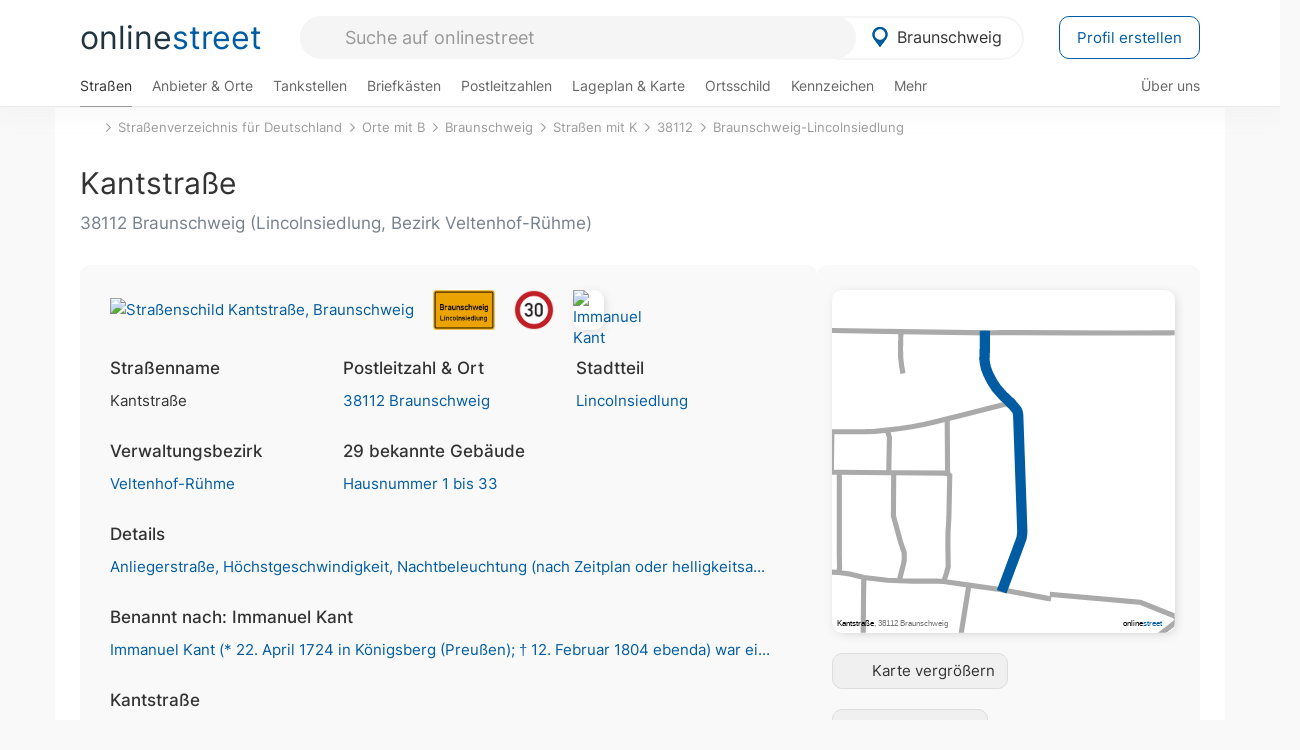

--- FILE ---
content_type: text/html; charset=utf-8
request_url: https://onlinestreet.de/strassen/Kantstra%C3%9Fe.Braunschweig.122953.html
body_size: 44389
content:
<!DOCTYPE html><html dir="ltr" lang="de"> <head> <meta charset="UTF-8"> <link href="//fundingchoicesmessages.google.com" rel="preconnect dns-prefetch" crossorigin><script>(function(){
'use strict';var g=function(a){var b=0;return function(){return b<a.length?{done:!1,value:a[b++]}:{done:!0}}},l=this||self,m=/^[\w+/_-]+[=]{0,2}$/,p=null,q=function(){},r=function(a){var b=typeof a;if("object"==b)if(a){if(a instanceof Array)return"array";if(a instanceof Object)return b;var c=Object.prototype.toString.call(a);if("[object Window]"==c)return"object";if("[object Array]"==c||"number"==typeof a.length&&"undefined"!=typeof a.splice&&"undefined"!=typeof a.propertyIsEnumerable&&!a.propertyIsEnumerable("splice"))return"array";
if("[object Function]"==c||"undefined"!=typeof a.call&&"undefined"!=typeof a.propertyIsEnumerable&&!a.propertyIsEnumerable("call"))return"function"}else return"null";else if("function"==b&&"undefined"==typeof a.call)return"object";return b},u=function(a,b){function c(){}c.prototype=b.prototype;a.prototype=new c;a.prototype.constructor=a};var v=function(a,b){Object.defineProperty(l,a,{configurable:!1,get:function(){return b},set:q})};var y=function(a,b){this.b=a===w&&b||"";this.a=x},x={},w={};var aa=function(a,b){a.src=b instanceof y&&b.constructor===y&&b.a===x?b.b:"type_error:TrustedResourceUrl";if(null===p)b:{b=l.document;if((b=b.querySelector&&b.querySelector("script[nonce]"))&&(b=b.nonce||b.getAttribute("nonce"))&&m.test(b)){p=b;break b}p=""}b=p;b&&a.setAttribute("nonce",b)};var z=function(){return Math.floor(2147483648*Math.random()).toString(36)+Math.abs(Math.floor(2147483648*Math.random())^+new Date).toString(36)};var A=function(a,b){b=String(b);"application/xhtml+xml"===a.contentType&&(b=b.toLowerCase());return a.createElement(b)},B=function(a){this.a=a||l.document||document};B.prototype.appendChild=function(a,b){a.appendChild(b)};var C=function(a,b,c,d,e,f){try{var k=a.a,h=A(a.a,"SCRIPT");h.async=!0;aa(h,b);k.head.appendChild(h);h.addEventListener("load",function(){e();d&&k.head.removeChild(h)});h.addEventListener("error",function(){0<c?C(a,b,c-1,d,e,f):(d&&k.head.removeChild(h),f())})}catch(n){f()}};var ba=l.atob("aHR0cHM6Ly93d3cuZ3N0YXRpYy5jb20vaW1hZ2VzL2ljb25zL21hdGVyaWFsL3N5c3RlbS8xeC93YXJuaW5nX2FtYmVyXzI0ZHAucG5n"),ca=l.atob("WW91IGFyZSBzZWVpbmcgdGhpcyBtZXNzYWdlIGJlY2F1c2UgYWQgb3Igc2NyaXB0IGJsb2NraW5nIHNvZnR3YXJlIGlzIGludGVyZmVyaW5nIHdpdGggdGhpcyBwYWdlLg=="),da=l.atob("RGlzYWJsZSBhbnkgYWQgb3Igc2NyaXB0IGJsb2NraW5nIHNvZnR3YXJlLCB0aGVuIHJlbG9hZCB0aGlzIHBhZ2Uu"),ea=function(a,b,c){this.b=a;this.f=new B(this.b);this.a=null;this.c=[];this.g=!1;this.i=b;this.h=c},F=function(a){if(a.b.body&&!a.g){var b=
function(){D(a);l.setTimeout(function(){return E(a,3)},50)};C(a.f,a.i,2,!0,function(){l[a.h]||b()},b);a.g=!0}},D=function(a){for(var b=G(1,5),c=0;c<b;c++){var d=H(a);a.b.body.appendChild(d);a.c.push(d)}b=H(a);b.style.bottom="0";b.style.left="0";b.style.position="fixed";b.style.width=G(100,110).toString()+"%";b.style.zIndex=G(2147483544,2147483644).toString();b.style["background-color"]=I(249,259,242,252,219,229);b.style["box-shadow"]="0 0 12px #888";b.style.color=I(0,10,0,10,0,10);b.style.display=
"flex";b.style["justify-content"]="center";b.style["font-family"]="Arial";c=H(a);c.style.width=G(80,85).toString()+"%";c.style.maxWidth=G(750,775).toString()+"px";c.style.margin="24px";c.style.display="flex";c.style["align-items"]="flex-start";c.style["justify-content"]="center";d=A(a.f.a,"IMG");d.className=z();d.src=ba;d.style.height="24px";d.style.width="24px";d.style["padding-right"]="16px";var e=H(a),f=H(a);f.style["font-weight"]="bold";f.textContent=ca;var k=H(a);k.textContent=da;J(a,
e,f);J(a,e,k);J(a,c,d);J(a,c,e);J(a,b,c);a.a=b;a.b.body.appendChild(a.a);b=G(1,5);for(c=0;c<b;c++)d=H(a),a.b.body.appendChild(d),a.c.push(d)},J=function(a,b,c){for(var d=G(1,5),e=0;e<d;e++){var f=H(a);b.appendChild(f)}b.appendChild(c);c=G(1,5);for(d=0;d<c;d++)e=H(a),b.appendChild(e)},G=function(a,b){return Math.floor(a+Math.random()*(b-a))},I=function(a,b,c,d,e,f){return"rgb("+G(Math.max(a,0),Math.min(b,255)).toString()+","+G(Math.max(c,0),Math.min(d,255)).toString()+","+G(Math.max(e,0),Math.min(f,
255)).toString()+")"},H=function(a){a=A(a.f.a,"DIV");a.className=z();return a},E=function(a,b){0>=b||null!=a.a&&0!=a.a.offsetHeight&&0!=a.a.offsetWidth||(fa(a),D(a),l.setTimeout(function(){return E(a,b-1)},50))},fa=function(a){var b=a.c;var c="undefined"!=typeof Symbol&&Symbol.iterator&&b[Symbol.iterator];b=c?c.call(b):{next:g(b)};for(c=b.next();!c.done;c=b.next())(c=c.value)&&c.parentNode&&c.parentNode.removeChild(c);a.c=[];(b=a.a)&&b.parentNode&&b.parentNode.removeChild(b);a.a=null};var ia=function(a,b,c,d,e){var f=ha(c),k=function(n){n.appendChild(f);l.setTimeout(function(){f?(0!==f.offsetHeight&&0!==f.offsetWidth?b():a(),f.parentNode&&f.parentNode.removeChild(f)):a()},d)},h=function(n){document.body?k(document.body):0<n?l.setTimeout(function(){h(n-1)},e):b()};h(3)},ha=function(a){var b=document.createElement("div");b.className=a;b.style.width="1px";b.style.height="1px";b.style.position="absolute";b.style.left="-10000px";b.style.top="-10000px";b.style.zIndex="-10000";return b};var K={},L=null;var M=function(){},N="function"==typeof Uint8Array,O=function(a,b){a.b=null;b||(b=[]);a.j=void 0;a.f=-1;a.a=b;a:{if(b=a.a.length){--b;var c=a.a[b];if(!(null===c||"object"!=typeof c||Array.isArray(c)||N&&c instanceof Uint8Array)){a.g=b-a.f;a.c=c;break a}}a.g=Number.MAX_VALUE}a.i={}},P=[],Q=function(a,b){if(b<a.g){b+=a.f;var c=a.a[b];return c===P?a.a[b]=[]:c}if(a.c)return c=a.c[b],c===P?a.c[b]=[]:c},R=function(a,b,c){a.b||(a.b={});if(!a.b[c]){var d=Q(a,c);d&&(a.b[c]=new b(d))}return a.b[c]};
M.prototype.h=N?function(){var a=Uint8Array.prototype.toJSON;Uint8Array.prototype.toJSON=function(){var b;void 0===b&&(b=0);if(!L){L={};for(var c="ABCDEFGHIJKLMNOPQRSTUVWXYZabcdefghijklmnopqrstuvwxyz0123456789".split(""),d=["+/=","+/","-_=","-_.","-_"],e=0;5>e;e++){var f=c.concat(d[e].split(""));K[e]=f;for(var k=0;k<f.length;k++){var h=f[k];void 0===L[h]&&(L[h]=k)}}}b=K[b];c=[];for(d=0;d<this.length;d+=3){var n=this[d],t=(e=d+1<this.length)?this[d+1]:0;h=(f=d+2<this.length)?this[d+2]:0;k=n>>2;n=(n&
3)<<4|t>>4;t=(t&15)<<2|h>>6;h&=63;f||(h=64,e||(t=64));c.push(b[k],b[n],b[t]||"",b[h]||"")}return c.join("")};try{return JSON.stringify(this.a&&this.a,S)}finally{Uint8Array.prototype.toJSON=a}}:function(){return JSON.stringify(this.a&&this.a,S)};var S=function(a,b){return"number"!==typeof b||!isNaN(b)&&Infinity!==b&&-Infinity!==b?b:String(b)};M.prototype.toString=function(){return this.a.toString()};var T=function(a){O(this,a)};u(T,M);var U=function(a){O(this,a)};u(U,M);var ja=function(a,b){this.c=new B(a);var c=R(b,T,5);c=new y(w,Q(c,4)||"");this.b=new ea(a,c,Q(b,4));this.a=b},ka=function(a,b,c,d){b=new T(b?JSON.parse(b):null);b=new y(w,Q(b,4)||"");C(a.c,b,3,!1,c,function(){ia(function(){F(a.b);d(!1)},function(){d(!0)},Q(a.a,2),Q(a.a,3),Q(a.a,1))})};var la=function(a,b){V(a,"internal_api_load_with_sb",function(c,d,e){ka(b,c,d,e)});V(a,"internal_api_sb",function(){F(b.b)})},V=function(a,b,c){a=l.btoa(a+b);v(a,c)},W=function(a,b,c){for(var d=[],e=2;e<arguments.length;++e)d[e-2]=arguments[e];e=l.btoa(a+b);e=l[e];if("function"==r(e))e.apply(null,d);else throw Error("API not exported.");};var X=function(a){O(this,a)};u(X,M);var Y=function(a){this.h=window;this.a=a;this.b=Q(this.a,1);this.f=R(this.a,T,2);this.g=R(this.a,U,3);this.c=!1};Y.prototype.start=function(){ma();var a=new ja(this.h.document,this.g);la(this.b,a);na(this)};
var ma=function(){var a=function(){if(!l.frames.googlefcPresent)if(document.body){var b=document.createElement("iframe");b.style.display="none";b.style.width="0px";b.style.height="0px";b.style.border="none";b.style.zIndex="-1000";b.style.left="-1000px";b.style.top="-1000px";b.name="googlefcPresent";document.body.appendChild(b)}else l.setTimeout(a,5)};a()},na=function(a){var b=Date.now();W(a.b,"internal_api_load_with_sb",a.f.h(),function(){var c;var d=a.b,e=l[l.btoa(d+"loader_js")];if(e){e=l.atob(e);
e=parseInt(e,10);d=l.btoa(d+"loader_js").split(".");var f=l;d[0]in f||"undefined"==typeof f.execScript||f.execScript("var "+d[0]);for(;d.length&&(c=d.shift());)d.length?f[c]&&f[c]!==Object.prototype[c]?f=f[c]:f=f[c]={}:f[c]=null;c=Math.abs(b-e);c=1728E5>c?0:c}else c=-1;0!=c&&(W(a.b,"internal_api_sb"),Z(a,Q(a.a,6)))},function(c){Z(a,c?Q(a.a,4):Q(a.a,5))})},Z=function(a,b){a.c||(a.c=!0,a=new l.XMLHttpRequest,a.open("GET",b,!0),a.send())};(function(a,b){l[a]=function(c){for(var d=[],e=0;e<arguments.length;++e)d[e-0]=arguments[e];l[a]=q;b.apply(null,d)}})("__d3lUW8vwsKlB__",function(a){"function"==typeof window.atob&&(a=window.atob(a),a=new X(a?JSON.parse(a):null),(new Y(a)).start())});}).call(this);
window.__d3lUW8vwsKlB__("[base64]");</script><script> function cmp_ui_additionals() {   var el = document.querySelector('.fc-stacks.fc-dialog-restricted-content'), elChild = '<p class="intro">Wir bieten ein kostenloses, werbefinanziertes Online-Angebot und verwenden Cookies für:</p>'; el.insertAdjacentHTML('afterbegin', elChild);  var el = document.querySelector('.fc-consent-root .fc-dialog-container .fc-dialog.fc-choice-dialog'), elChild = '<div class="fc-footer-imprint"><a href="https://onlinestreet.de/impressum#nutzungsbedingungen">Datenschutzerklärung</a><a href="https://onlinestreet.de/impressum#impressum">Impressum</a></div>'; el.insertAdjacentHTML('beforeend', elChild); }   window.dataLayer = window.dataLayer || []; function gtag(){dataLayer.push(arguments);} var ga_loaded = false;  function cmp_load_ga() {  ga_loaded = true; setTimeout(() => { }, 1000);  var ga4script = document.createElement("script"); ga4script.async = true; ga4script.src = "https://www.googletagmanager.com/gtag/js?id=G-FE6V3NCVGF"; document.getElementsByTagName("head")[0].appendChild(ga4script, document.getElementsByTagName("head")[0]); window.dataLayer = window.dataLayer || []; gtag('js', new Date()); gtag('config', 'G-FE6V3NCVGF', { 'content_group':'strassen_strasse', });   } function cmp_show_ads_after_consent() {   (adsbygoogle=window.adsbygoogle||[]).pauseAdRequests=0;   } function cmp_change_ads(tcData) { var MeasureContentPerformance = tcData.purpose.consents[8] || false; var hasDeviceStorageAndAccessConsent = tcData.purpose.consents[1] || false; var BasicAds = tcData.purpose.consents[2] || false; if ( hasDeviceStorageAndAccessConsent && BasicAds ) {  (adsbygoogle=window.adsbygoogle||[]).pauseAdRequests=0; if ( MeasureContentPerformance ) {  } } else { if ( MeasureContentPerformance ) {  }  var ads = document.querySelectorAll('.adsbygoogle'), i = 0, l = ads.length; for (i; i < l; i++) { ads[i].style.display = 'none'; } $(function() {  $('.ad-col-left').toggle();  if ( $('.content-col').hasClass('col-md-7') ) {  $('.content-col').removeClass('col-md-7').addClass('col-md-9'); } else if ( $('.content-col').hasClass('col-md-10') ) {  $('.content-col').removeClass('col-md-10').addClass('col-md-12'); } }); } }  function update_gtag_consent(tcData) {  gtag('consent', 'update', { 'ad_user_data': tcData.purpose.consents[3] ? 'granted' : 'denied', 'ad_personalization': tcData.purpose.consents[4] ? 'granted' : 'denied', 'ad_storage': tcData.purpose.consents[1] ? 'granted' : 'denied', 'analytics_storage': tcData.purpose.consents[8] ? 'granted' : 'denied' }); } var check_tcfapi = window.setInterval(function() { typeof __tcfapi === 'function' ? (window.clearInterval(check_tcfapi), __tcfapi('addEventListener', 2, function(tcData, success) { if ( tcData.eventStatus === 'cmpuishown' ) {  cmp_ui_additionals();   gtag('consent', 'default', { 'ad_storage': 'denied', 'ad_user_data': 'denied', 'ad_personalization': 'denied', 'analytics_storage': 'denied', 'wait_for_update': 500 }); } if (tcData.eventStatus === 'tcloaded' || tcData.eventStatus === 'useractioncomplete') {  if ( ! tcData.gdprApplies ) {  cmp_show_ads_after_consent(); cmp_load_ga(); } else {   var MeasureContentPerformance = tcData.purpose.consents[8] || false; if ( MeasureContentPerformance ) { cmp_load_ga(); }   var hasDeviceStorageAndAccessConsent = tcData.purpose.consents[1] || false;  if (hasDeviceStorageAndAccessConsent) {  var hasGoogleAdvertisingProductsConsent = tcData.vendor.consents[755] || false;  if ( hasGoogleAdvertisingProductsConsent ) {  cmp_show_ads_after_consent(); } else { cmp_change_ads(tcData); } } else { cmp_change_ads(tcData); } } update_gtag_consent(tcData); } })) : null ; }, 50); </script> <link href="//cdn.onlinestreet.de" rel="preconnect dns-prefetch" crossorigin> <link href="//cdnjs.cloudflare.com" rel="preconnect dns-prefetch" crossorigin>  <link href="//pagead2.googlesyndication.com" rel="preconnect dns-prefetch" crossorigin> <link href="//googleads.g.doubleclick.net" rel="preconnect dns-prefetch" crossorigin> <link href="//ad.doubleclick.net" rel="preconnect dns-prefetch" crossorigin> <link href="//static.doubleclick.net" rel="preconnect dns-prefetch" crossorigin> <link href="//adservice.google.de" rel="preconnect dns-prefetch" crossorigin> <link href="//adservice.google.com" rel="preconnect dns-prefetch" crossorigin> <title>Kantstraße in 38112 Braunschweig Lincolnsiedlung</title> <meta name="description" content="Die Kantstraße (benannt nach Immanuel Kant, Aufklärer) ist eine Wohnstraße (Anliegerstraße) im Stadtteil Lincolnsiedlung in Braunschweig. Höchstgeschwindigkeit 30 km/h. Straße in der Nacht (nach Zeitplan oder Helligkeit) beleuchtet."> <meta name="robots" content="index,follow,max-image-preview:large"> <link rel="canonical" href="https://onlinestreet.de/strassen/Kantstra%C3%9Fe.Braunschweig.122953.html"> <link rel="manifest" href="https://cdn.onlinestreet.de/img/favicon/site.webmanifest.json.php"> <link rel="icon" type="image/png" href="https://cdn.onlinestreet.de/img/favicon/favicon-96x96.png" sizes="96x96" /> <link rel="icon" type="image/svg+xml" href="https://cdn.onlinestreet.de/img/favicon/favicon.svg" /> <link rel="shortcut icon" href="https://cdn.onlinestreet.de/img/favicon/favicon.ico" /> <link rel="apple-touch-icon" sizes="180x180" href="https://cdn.onlinestreet.de/img/favicon/apple-touch-icon.png" /> <meta name="apple-mobile-web-app-title" content="onlinestreet" /> <meta name="theme-color" content="#005CA2"> <meta name="viewport" content="width=device-width, initial-scale=1.0"/>  <link rel="preload" as="style" href="https://cdnjs.cloudflare.com/ajax/libs/twitter-bootstrap/3.4.1/css/bootstrap.min.css" /> <link rel="preload" as="script" href="https://cdnjs.cloudflare.com/ajax/libs/twitter-bootstrap/3.4.1/js/bootstrap.min.js" /> <link rel="preload" as="script" href="https://cdnjs.cloudflare.com/ajax/libs/jquery/1.12.4/jquery.min.js" />  <link rel="stylesheet" href="https://cdnjs.cloudflare.com/ajax/libs/twitter-bootstrap/3.4.1/css/bootstrap.min.css" />     <link rel="preload" as="style" href="https://cdn.onlinestreet.de/lib/styles.min.css?v=OS41Mg==" /><link rel="stylesheet" type="text/css" href="https://cdn.onlinestreet.de/lib/styles.min.css?v=OS41Mg==" />  <link rel="preload" href="//cdn.onlinestreet.de/lib/fonts/google/inter-v13-latin-regular.woff2" as="font" type="font/woff2" crossorigin> <link rel="preload" href="//cdn.onlinestreet.de/lib/fonts/google/inter-v13-latin-500.woff2" as="font" type="font/woff2" crossorigin> <link rel="preload" href="//cdn.onlinestreet.de/lib/fonts/google/inter-v13-latin-600.woff2" as="font" type="font/woff2" crossorigin> <link rel="preload" href="//cdn.onlinestreet.de/lib/fonts/google/inter-v13-latin-300.woff2" as="font" type="font/woff2" crossorigin> <link rel="preload" href="//cdn.onlinestreet.de/lib/fonts/fontawesome-free-7.1.0-web/webfonts/fa-solid-900.woff2" as="font" type="font/woff2" crossorigin>    <link rel="preload" as="image" href="https://cdn.onlinestreet.de/img/logo/marker.svg" />  <meta property="og:title" content="Kantstraße in 38112 Braunschweig Lincolnsiedlung"/> <meta property="og:site_name" content="onlinestreet.de"/> <meta property="og:description" content="Die Kantstraße (benannt nach Immanuel Kant, Aufklärer) ist eine Wohnstraße (Anliegerstraße) im Stadtteil Lincolnsiedlung in Braunschweig. Höchstgeschwindigkeit 30 km/h. Straße in der Nacht (nach Zeitplan oder Helligkeit) beleuchtet." /> <meta property="og:type" content="website"/> <meta property="og:url" content="https://onlinestreet.de/strassen/Kantstra%C3%9Fe.Braunschweig.122953.html"/> <meta property="og:image" content="https://cdn.onlinestreet.de/img/strassen/fpm-aHIwTkJqNWxvTVl0T1liWFZ1R29BZz09.svg"/> <meta property="og:image:width" content="1000"/> <meta property="og:image:height" content="1000"/> <meta name="twitter:card" content="summary_large_image"/> <meta name="twitter:title" content="Kantstraße in 38112 Braunschweig Lincolnsiedlung"/> <meta name="twitter:description" content="Die Kantstraße (benannt nach Immanuel Kant, Aufklärer) ist eine Wohnstraße (Anliegerstraße) im Stadtteil Lincolnsiedlung in Braunschweig. Höchstgeschwindigkeit 30 km/h. Straße in der Nacht (nach Zeitplan oder Helligkeit) beleuchtet."/> <meta name="twitter:image" content="https://cdn.onlinestreet.de/img/strassen/fpm-aHIwTkJqNWxvTVl0T1liWFZ1R29BZz09.svg"/> <meta property="twitter:url" content="https://onlinestreet.de/strassen/Kantstra%C3%9Fe.Braunschweig.122953.html"/> <meta name="twitter:site" content="@onlinestreet_de"/> <meta name="twitter:creator" content="@onlinestreet_de"/> <script async src="https://pagead2.googlesyndication.com/pagead/js/adsbygoogle.js?client=ca-pub-1229119852267723" crossorigin="anonymous"></script> <script> (adsbygoogle = window.adsbygoogle||[]).pauseAdRequests=1; </script> </head> <body> <div class="loader loading"></div> <header> <nav class="navbar-fixed-top" id="globale-navigation"> <div class="navbar firstrow"> <div class="container flex-container"> <div class="flex" id="nav-logo"> <a class="onlinestreet-logo" href="https://onlinestreet.de/"> online<span>street</span> </a> </div> <div class="flex" id="nav-ortsauswahl"> <span id="navbar-ortsauswahl">  <img width="24" height="24" src="https://cdn.onlinestreet.de/img/logo/marker.svg" alt="Braunschweig erkunden" />Braunschweig </span> <span id="mobile-search-close">×</span> <div class="ortsauswahl-dropdown hidden"></div> </div> <div class="flex" id="nav-suche"> <div id="mobile-menu-toggle"> <i class="fas fa-bars" aria-hidden="true"></i> </div> <form name="header_search" method="get" action="https://onlinestreet.de/suche/" class="form-inline" role="form"> <input type="hidden" name="pid" value="25" /> <input type="hidden" name="sid" value="122953" /> <input type="hidden" name="section" value="strassen" /> <input required pattern=".{3,}" title="Mindestens drei Zeichen" name="q" type="text" class="form-control autocomplete-header-search" data-section="strassen" data-ort="Braunschweig" data-pid="25" data-sid="122953" autocomplete="os-header-suche" placeholder="Suche auf onlinestreet" /> </form> <i class="fas fa-search"></i> </div> <div class="flex" id="nav-neuer-eintrag"> <a href="https://onlinestreet.de/branchenbuch/profil/" class="btn btn-primary-invert">Profil erstellen</a> </div> </div> </div> <div class="navbar secondrow initial hidden-xs hidden-sm"> <div class="container"> <ul class="linkstruktur"> <li class="active strassen-link"><a href="https://onlinestreet.de/strassen/in-Braunschweig.html">Straßen</a></li><li class="first branchen-link"><a href="https://onlinestreet.de/Regional/Europa/Deutschland/Niedersachsen/St%C3%A4dte_und_Gemeinden/B/Braunschweig.html">Anbieter & Orte</a></li><li class=""><a href="https://onlinestreet.de/tankstellen/braunschweig">Tankstellen</a></li><li class=""><a href="https://onlinestreet.de/briefkasten/Braunschweig/alle.html">Briefkästen</a></li><li class=""><a id="nav-postleitzahlen" href="https://onlinestreet.de/plz/Braunschweig.html">Postleitzahlen</a></li><li class=""><a href="https://onlinestreet.de/orte/braunschweig/karte">Lageplan & Karte</a></li><li class=""><a href="https://onlinestreet.de/strassen/ortsschild/Braunschweig.html">Ortsschild</a></li><li class=""><a href="https://onlinestreet.de/kennzeichen/BS">Kennzeichen</a></li><li class="dropdown "><a class="dropdown-toggle" href="#" role="button" id="dropdownMenuLink" data-toggle="dropdown" aria-haspopup="true" aria-expanded="false">Mehr <i class="fas fa-chevron-down color-silver ml5"></i></a> <ul class="dropdown-menu"> <li class=""><a class="dropdown-item" href="https://onlinestreet.de/bundesland/Braunschweig.html">In welchem Bundesland liegt Braunschweig?</a></li> <li class="subheading">Braunschweig-Lincolnsiedlung</li><li><a class="dropdown-item" href="https://onlinestreet.de/orte/braunschweig/karte/Lincolnsiedlung">Wo liegt Braunschweig-Lincolnsiedlung?</a></li><li><a class="dropdown-item" href="https://onlinestreet.de/briefkasten/Braunschweig/Lincolnsiedlung.html">Briefkasten in Braunschweig-Lincolnsiedlung</a></li><li><a class="dropdown-item" href="https://onlinestreet.de/strassen/in-Braunschweig.Lincolnsiedlung.html">Straßen in Braunschweig-Lincolnsiedlung</a></li><li><a class="dropdown-item" href="https://onlinestreet.de/plz/Braunschweig.Lincolnsiedlung.html">Postleitzahl(en) in Braunschweig-Lincolnsiedlung</a></li><li><a class="dropdown-item" href="https://onlinestreet.de/strassen/ortsschild/Braunschweig.Lincolnsiedlung.html">Ortsschild von Braunschweig-Lincolnsiedlung</a></li> <li class="subheading">Weitere Services & Rechner</li> <li class=""> <a class="dropdown-item" href="https://onlinestreet.de/kennzeichen/"> Kennzeichen-Suche </a> </li> <li class=""> <a class="dropdown-item" href="https://onlinestreet.de/banken/iban/"> IBAN Rechner </a> </li> <li class=""> <a class="dropdown-item" href="https://onlinestreet.de/banken/iban-zu-bic/"> IBAN Prüfer </a> </li>  <li class="subheading">Tools & Generatoren</li> <li class="active"> <a class="dropdown-item" href="https://onlinestreet.de/strassen/verkehrsschild/"> Verkehrsschilder </a> </li> <li class=""> <a class="dropdown-item" href="https://onlinestreet.de/strassen/ortsschild/generator.html"> Ortsschild Generator </a> </li> <li class=""> <a class="dropdown-item" href="https://onlinestreet.de/strassen/schild/generator.html"> Straßenschild Generator </a> </li> <li class=""> <a class="dropdown-item" href="https://onlinestreet.de/kennzeichen/generator"> Kennzeichen Generator </a> </li> </ul> </li> </ul> <ul class="linkstruktur navbar-right"> <li class=""><a title="Über uns" href="https://onlinestreet.de/ueber-uns">Über uns</a></li> </ul> </div> </div> <div class="mobile-menu hidden"> <div class="mobile-menu-content"> <span id="mobile-menu-close">&times;</span> <a class="mobile-menu-logo" href="https://onlinestreet.de/">online<span>street</span></a> <form name="mobile_search" method="get" action="https://onlinestreet.de/suche/" class="form-inline mobile-search" role="form"> <input type="hidden" name="pid" value="25" /> <input type="hidden" name="sid" value="122953" /> <input type="hidden" name="section" value="strassen" /> <input required pattern=".{3,}" title="Mindestens drei Zeichen" name="q" type="text" class="form-control autocomplete-header-search" data-section="strassen" data-ort="Braunschweig" data-pid="25" autocomplete="os-header-suche" placeholder="Suche auf onlinestreet" /> <i class="fas fa-search"></i> </form> <div class="row mt5"> <div class="col-xs-8 pr10 mb0"> <p class="lead mr0 mb15"> Dein Straßenverzeichnis, Branchenbuch und lokales Nachschlagewerk für <nobr class="overflow-ellipsis"><i class="fas fa-map-marker color-silver ml5 mr10"></i><a href="https://onlinestreet.de/orte/braunschweig">Braunschweig</a></nobr>. </p> </div> <div class="col-xs-4 pl0 mb0"> <a href="https://onlinestreet.de/orte/braunschweig"> <img class="img-responsive mt5" loading="lazy" src="https://onlinestreet.de/strassen/ortsschild/Braunschweig.png" alt="Braunschweig in Niedersachsen" /> </a> </div> </div> <button class="anderen-ort-waehlen btn btn btn-sm btn-default mr10" title="Anderen Ort wählen">Ort ändern</button> <a class="btn btn-sm btn-default mr15" href="https://onlinestreet.de/ueber-uns" title="Über uns">Über uns</a> <div class="you-are-here">  <div class="row"> <div class="col-xs-9 mb0"> <a class="title" href="https://onlinestreet.de/strassen/in-Braunschweig.html"> Straßenverzeichnis <small class="text-muted overflow-ellipsis">Erkunde Straßen in Braunschweig</small> </a> </div> <div class="col-xs-3 mb0"> <a href="https://onlinestreet.de/strassen/in-Braunschweig.html"> <img class="topic img-responsive" alt="Straßenverzeichnis für Braunschweig" loading="lazy" src="https://cdn.onlinestreet.de/img/material-design/strassenverzeichnis-kompass-200x200.jpg" width="200" height="200" /> </a> </div> </div> <small class="current-page-headline">Aktuelle Seite</small> <a class="current-page overflow-ellipsis" href="https://onlinestreet.de/strassen/Kantstra%C3%9Fe.Braunschweig.122953.html">Kantstraße in 38112 Braunschweig Lincolnsiedlung</a> <small class="relevant-page-headline">Übergeordnete Seiten</small> <a class="relevant-page btn btn-sm btn-default" href="https://onlinestreet.de/strassen/in-Braunschweig.Lincolnsiedlung.html">Braunschweig-Lincolnsiedlung</a><a class="relevant-page btn btn-sm btn-default" href="https://onlinestreet.de/strassen/in-38112.html">38112</a><a class="relevant-page btn btn-sm btn-default" href="https://onlinestreet.de/strassen/in-Braunschweig/K.html">Straßen mit K</a><a class="relevant-page btn btn-sm btn-default" href="https://onlinestreet.de/strassen/in-Braunschweig.html">Braunschweig</a><a class="relevant-page btn btn-sm btn-default" href="https://onlinestreet.de/strassen/orte-B.html">Orte mit B</a><a class="relevant-page btn btn-sm btn-default" href="https://onlinestreet.de/strassen/">Straßenverzeichnis für Deutschland</a> </div>  <h4 class="mt40">Alle <strong>Services</strong> für <br><nobr class="overflow-ellipsis"><i class="fas fa-map-marker color-silver ml5 mr10"></i><a href="https://onlinestreet.de/orte/braunschweig">Braunschweig</a></nobr></h4> <div class="row mt20 pr15"> <div class="col-xs-4 m-service"> <a class="active" href="https://onlinestreet.de/strassen/in-Braunschweig.html"> <img class="img-responsive" alt="Straßenverzeichnis für Braunschweig" loading="lazy" src="https://cdn.onlinestreet.de/img/material-design/strassenverzeichnis-kompass-200x200.jpg" width="200" height="200" /> <span>Straßen</span> <small>Wohnlage und <br class="visible-xs">Lebensqualität</small> </a> </div> <div class="col-xs-4 m-service"> <a class="" href="https://onlinestreet.de/Regional/Europa/Deutschland/Niedersachsen/St%C3%A4dte_und_Gemeinden/B/Braunschweig.html"> <img class="img-responsive" alt="Branchenbuch für Braunschweig" loading="lazy" src="https://cdn.onlinestreet.de/img/material-design/digitales-branchenbuch-200x200.jpg" width="200" height="200" /> <span>Anbieter & Orte</span> <small>Lokales <br class="visible-xs">Verzeichnis</small> </a> </div> <div class="col-xs-4 m-service"> <a class="" href="https://onlinestreet.de/tankstellen/braunschweig"> <img class="img-responsive" alt="Braunschweig: Tankstelle in der Nähe" loading="lazy" src="https://cdn.onlinestreet.de/img/material-design/tankstellen-200x200.jpg" width="200" height="200" /> <span>Tankstellen</span> <small>Günstig tanken <br class="visible-xs">in der Nähe</small> </a> </div> <div class="col-xs-4 m-service"> <a class="" href="https://onlinestreet.de/briefkasten/Braunschweig/alle.html"> <img class="img-responsive" alt="Briefkasten Standorte in Braunschweig finden" loading="lazy" src="https://cdn.onlinestreet.de/img/material-design/briefkasten-200x200.jpg" width="200" height="200" /> <span>Briefkästen</span> <small>Standorte und <br class="visible-xs">Leerungszeiten</small> </a> </div> <div class="col-xs-4 m-service"> <a class="" href="https://onlinestreet.de/plz/Braunschweig.html"> <img class="img-responsive" alt="Postleitzahlen Braunschweig" loading="lazy" src="https://cdn.onlinestreet.de/img/material-design/postleitzahlen-200x200.jpg" width="200" height="200" /> <span>Postleitzahlen</span> <small>PLZ und <br class="visible-xs">Ortsteile</small> </a> </div> <div class="col-xs-4 m-service"> <a class="" href="https://onlinestreet.de/orte/braunschweig/karte"> <img class="img-responsive" alt="Wo liegt Braunschweig?" loading="lazy" src="https://cdn.onlinestreet.de/img/material-design/lageplan-200x200.jpg" width="200" height="200" /> <span>Lageplan</span> <small>Wo liegt <br class="visible-xs">Braunschweig?</small> </a> </div> <div class="col-xs-4 m-service"> <a class="" href="https://onlinestreet.de/strassen/ortsschild/Braunschweig.html"> <img class="img-responsive" alt="Ortsschild von Braunschweig" loading="lazy" src="https://cdn.onlinestreet.de/img/material-design/ortsschild-200x200.jpg" width="200" height="200" /> <span>Ortsschild</span> <small>Generator und <br class="visible-xs">Download</small> </a> </div> <div class="col-xs-4 m-service"> <a class="" href="https://onlinestreet.de/kennzeichen/BS"> <img class="img-responsive" alt="Kennzeichen BS: Braunschweig" loading="lazy" src="https://cdn.onlinestreet.de/img/material-design/kennzeichen-individuell.php?kennzeichen=BS" width="200" height="200" /> <span>Kennzeichen</span> <small>Nummernschild <br class="visible-xs">BS</small> </a> </div> <div class="col-xs-4 m-service"> <a class="" href="https://onlinestreet.de/bundesland/Braunschweig.html"> <img class="img-responsive" alt="In welchem Bundesland liegt Braunschweig?" loading="lazy" src="https://cdn.onlinestreet.de/img/material-design/bundeslaender-200x200.jpg" width="200" height="200" /> <span>Bundesland</span> <small>In welchem <br class="visible-xs">Bundesland liegt Braunschweig?</small> </a> </div> <div class="col-xs-12 text-center pr0"> <a class="btn btn-primary mt15 mr15" href="https://onlinestreet.de/branchenbuch/profil/" title="Firma eintragen">Profil erstellen</a>  </div> </div> <h4><strong>Weitere Services</strong> für Deutschland</h4> <div class="row weitere pr15 mt15"> <div class="m-service"> <a href="https://onlinestreet.de/banken/iban/"> <img loading="lazy" src="https://cdn.onlinestreet.de/img/material-design/iban-rechner-200x200.jpg" width="50" height="50" alt="IBAN Rechner" /> <span>IBAN-Rechner & Prüfer</span> </a> </div> <div class="m-service"> <a href="https://onlinestreet.de/kennzeichen/"> <img loading="lazy" src="https://cdn.onlinestreet.de/img/material-design/kennzeichen-200x200.jpg" width="50" height="50" alt="KFZ Kennzeichen Suche" /> <span>Kennzeichen-Suche</span> </a> </div> <div class="m-service"> <a href="https://onlinestreet.de/kennzeichen/generator"> <img loading="lazy" src="https://cdn.onlinestreet.de/img/material-design/kennzeichen-generator-200x200.jpg" width="50" height="50" alt="Kennzeichen Generator" /> <span class="tl">Kennzeichen-Generator</span> </a> </div> <div class="m-service"> <a href="https://onlinestreet.de/strassen/verkehrsschild/"> <img loading="lazy" src="https://cdn.onlinestreet.de/img/material-design/verkehrsschilder-200x200.jpg" width="50" height="50" alt="Verkehrsschild gestalten" /> <span class="tl">Verkehrsschilder</span> </a> </div> <div class="m-service"> <a href="https://onlinestreet.de/strassen/ortsschild/generator.html"> <img loading="lazy" src="https://cdn.onlinestreet.de/img/material-design/ortsschild-200x200.jpg" width="50" height="50" alt="Ortsschild Generator" /> <span class="tl">Ortsschild-Generator</span> </a> </div> <div class="m-service"> <a href="https://onlinestreet.de/strassen/schild/generator.html"> <img loading="lazy" src="https://cdn.onlinestreet.de/img/material-design/strassenschild-200x200.jpg" width="50" height="50" alt="Straßenschild Generator" /> <span class="tl">Straßenschild-Generator</span> </a> </div> </div> <footer class="mobile-menu-imprint text-muted"> <p>onlinestreet <span class="pull-right">&copy; 2006 - 2026</span></p> <p> <a class="mr15" href="https://onlinestreet.de/ueber-uns">Über uns</a> <a href="https://onlinestreet.de/impressum"> <span class="mr15">Support</span> <span class="mr15">Nutzungsbedingungen</span> <span class="mr15">Datenschutz</span> <span class="mr15">Cookies</span> <span class="mr15">Credits / Quellen</span> <span class="mr15">Kontakt</span> <span class="mr15">Impressum</span> </a> </p> </footer> <footer class="hwd-footer"> <div class="row"> <div class="col-md-5"> <h6> <img alt="onlinestreet: Städte, Orte und Straßen" loading="lazy" src="https://hello-world.digital/assets/img/projects-hwd-footer/icon-magnify.svg" width="40" height="40" /> <small>Über onlinestreet</small> Erkunde Städte, Orte und Straßen </h6> <p> Neue Straßen entdecken und gute Anbieter in Deiner Region finden: Als digitales Straßen&shy;verzeichnis und Branchen&shy;buch für Deutschland bietet Dir onlinestreet viele nützliche Services und Tools für Deinen Alltag. </p> <ul> <li><i class="fas fa-smile"></i>Von und für Menschen wie Du und ich!</li> <li><i class="fas fa-smile"></i>100% echte Erfahrungsberichte und Bewertungen!</li> <li><i class="fas fa-smile"></i>Jeden Tag ein bisschen besser!</li> </ul> </div> <div class="col-md-5 col-md-offset-1"> <img alt="Hello World Digital" class="hwd-logo" loading="lazy" src="https://hello-world.digital/assets/img/projects-hwd-footer/hello-world-digital.svg" width="120" height="82" /> <p> Dies ist ein Portal von Hello World Digital. <br class="hidden-xs">Wir entwickeln digitale Tools und liefern <br class="hidden-xs">hilfreiche Informationen für Deinen Alltag. </p> <div class="hwd-icons"> <img loading="lazy" src="https://hello-world.digital/assets/img/projects-hwd-footer/icon-cocktail-01.svg" alt="Icon: Cocktail" width="32" height="35" /><img loading="lazy" src="https://hello-world.digital/assets/img/projects-hwd-footer/icon-handy.svg" alt="Icon: Handy" width="21" height="35" /><img loading="lazy" src="https://hello-world.digital/assets/img/projects-hwd-footer/icon-home.svg" alt="Icon: Home" width="35" height="35" /><img loading="lazy" src="https://hello-world.digital/assets/img/projects-hwd-footer/icon-science.svg" alt="Icon: Science" width="21" height="35" /><img loading="lazy" src="https://hello-world.digital/assets/img/projects-hwd-footer/icon-browser.svg" alt="Icon: Browser" width="35" height="27" /> </div> <a class="btn track-ga-event" data-action="Footer: Hello World Digital" data-label="Website-Link" href="https://hello-world.digital/de/" target="_blank" rel="noopener">hello-world.digital</a> </div> </div> </footer> </div></div> </nav> </header> <div class="breadcrumbs-container"> <div class="container section-container"> <ol class="breadcrumb" itemscope itemtype="http://schema.org/BreadcrumbList"> <li itemprop="itemListElement" itemscope itemtype="http://schema.org/ListItem"><a itemprop="item" href="https://onlinestreet.de/" title="Startseite"><i class="fas fa-home"></i><meta itemprop="name" content="Startseite" /><meta itemprop="position" content="1" /></li><li itemprop="itemListElement" itemscope itemtype="http://schema.org/ListItem"><a itemprop="item" href="https://onlinestreet.de/strassen/"><span itemprop="name">Straßenverzeichnis für Deutschland</span></a><meta itemprop="position" content="2" /></li><li itemprop="itemListElement" itemscope itemtype="http://schema.org/ListItem"><a rel="nofollow" itemprop="item" href="https://onlinestreet.de/strassen/orte-B.html"><span itemprop="name">Orte mit B</span></a><meta itemprop="position" content="3" /></li><li itemprop="itemListElement" itemscope itemtype="http://schema.org/ListItem"><a itemprop="item" href="https://onlinestreet.de/strassen/in-Braunschweig.html"><span itemprop="name">Braunschweig</span></a><meta itemprop="position" content="4" /></li><li itemprop="itemListElement" itemscope itemtype="http://schema.org/ListItem"><a rel="nofollow" itemprop="item" href="https://onlinestreet.de/strassen/in-Braunschweig/K.html"><span itemprop="name">Straßen mit K</span></a><meta itemprop="position" content="5" /></li><li itemprop="itemListElement" itemscope itemtype="http://schema.org/ListItem"><a itemprop="item" href="https://onlinestreet.de/strassen/in-38112.html"><span itemprop="name">38112</span></a><meta itemprop="position" content="6" /></li><li itemprop="itemListElement" itemscope itemtype="http://schema.org/ListItem"><a itemprop="item" href="https://onlinestreet.de/strassen/in-Braunschweig.Lincolnsiedlung.html"><span itemprop="name">Braunschweig-Lincolnsiedlung</span></a><meta itemprop="position" content="7" /></li><li class="active visible-xs-inline-block">Kantstraße in 38112 Braunschweig Lincolnsiedlung</li> </ol> </div> </div> <main class=""> <div class="container section-container"> <div class="row"> <div class="col-sm-12 content-col"> <!--google_ad_section_start--> <div class="strasse-detail v2"> <h1>Kantstraße <small>38112 Braunschweig (Lincolnsiedlung<span class="hidden-xs">, Bezirk Veltenhof-Rühme</span>)</small> </h1> <div class="row"> <div class="col-sm-9 col-md-8 mb0"> <div class="well strasse-ueberblick"> <div class="map-xs visible-xs"> <a href="#karte" data-inpagelink="Straße > Static Map"><img class="map " src="https://cdn.onlinestreet.de/img/strassen/fpm-aHIwTkJqNWxvTVl0T1liWFZ1R29BZz09.svg" width="500" height="500" alt="Kantstraße 38112 Braunschweig Lincolnsiedlung Veltenhof-Rühme" /></a> </div> <div class="mobile-cta visible-xs mb20"> <a class="btn btn-sm btn-default mt25 mr10" href="#karte"><i class="fas fa-map-location color-lead mr5"></i> Karte vergrößern</a> <a class="btn btn-sm btn-default mt25" href="#download"><i class="fas fa-download color-lead mr5"></i> Herunterladen</a> <br> <a href="#ueberblick" class="btn btn-sm btn-default mt15 d-block overflow-ellipsis text-left" data-inpagelink="Straße > Buttons > Details"> <i class="fas fa-list color-lead mr5"></i> Überblick<span class="text-muted">: Kantstraße, 38112 Braunschweig </a> <a href="#details" class="btn btn-sm btn-default mt15 d-block overflow-ellipsis text-left" data-inpagelink="Straße > Buttons > Details"> <i class="fas fa-road color-lead mr5"></i> Details<span class="text-muted">: Straßentyp, Fahrtrichtung, Höchstgeschwindigkeit</span> </a> <a href="#lebensqualitaet" class="btn btn-sm btn-default mt15" data-inpagelink="Straße > Buttons > Bewertung"> <i class="fas fa-face-grin-stars color-lead mr5"></i> Bewertung der Lebensqualität </a> <br> <a href="#gebaeude" class="btn btn-sm btn-default mt15" data-inpagelink="Straße > Buttons > Gebäude"> <i class="fas fa-building color-lead mr5"></i> 29 bekannte Gebäude </a><br> <a href="#in_der_naehe" class="btn btn-sm btn-default mt15 d-block overflow-ellipsis text-left" data-inpagelink="Straße > Buttons > In der Nähe"> <i class="fas fa-street-view color-lead mr5"></i> In der Nähe<span class="text-muted">: Haltestellen, Apotheke, Briefkasten </a> <a href="#namensgebung" class="btn btn-sm btn-default mt15 d-block overflow-ellipsis text-left" data-inpagelink="Straße > Buttons > Wikipedia"> <i class="fas fa fa-circle-user color-lead mr5"></i> Benannt nach<span class="text-muted">: Immanuel Kant</span> </a> <a href="#branchenbuch" class="btn btn-sm btn-default mt15" data-inpagelink="Straße > Buttons > Branchenbuch"> <i class="fas fa-store color-lead mr5"></i> Interessante Branchenbuch-Orte </a> <span id="ueberblick"></span> </div>  <a rel="nofollow" href="https://onlinestreet.de/strassen/schild/Kantstra%C3%9Fe.html" title="Straßenschild Kantstraße, Braunschweig"><img class="mb20 mr15" src="https://onlinestreet.de/strassen/schild/Kantstra%C3%9Fe.1.png" height="40" alt="Straßenschild Kantstraße, Braunschweig" /></a>  <a class="hidden-xs" href="https://onlinestreet.de/strassen/in-Braunschweig.Lincolnsiedlung.html"><img class="mb20 mr15" width="62" height="40" src="https://onlinestreet.de/strassen/ortsschild/Braunschweig.Lincolnsiedlung.png" alt="Kantstraße in BraunschweigLincolnsiedlung" /></a>  <br class="visible-xs"/><a title="Höchstgeschwindigkeit: 30 km/h" href="https://onlinestreet.de/strassen/verkehrsschild/hoechstgeschwindigkeit/30.html"><img loading="lazy" class="mb20 mr15" src="https://cdn.onlinestreet.de/img/verkehrsschild/hoechstgeschwindigkeit/30.png?size=100" width="40" height="40" alt="Höchstgeschwindigkeit: 30 km/h"></a> <a href="#namensgebung" title="Benannt nach: Immanuel Kant"><img loading="lazy" class="mb20 mr15 thumbnail d-inline-block" src="https://upload.wikimedia.org/wikipedia/commons/thumb/f/f2/Kant_gemaelde_3.jpg/500px-Kant_gemaelde_3.jpg" width="31" height="40" alt="Immanuel Kant"></a> <table class="table table-condensed"> <tr><th>Straßenname</th><td>Kantstraße <span class="aussprache" title="Aussprache Kantstraße: Hörbeispiel"><i rel="https://cdn.onlinestreet.de/actions/strassen/aussprache.php?key=ZElDM2Rydm8xdm9CTXZ2L0JUSFRoUT09" class="play fa fa-volume-high"></i></span> <script type="application/ld+json"> { "@context": "https://schema.org", "@type": "AudioObject", "contentUrl": "https://cdn.onlinestreet.de/actions/strassen/aussprache.php?key=ZElDM2Rydm8xdm9CTXZ2L0JUSFRoUT09", "headline": "Kantstraße in Braunschweig", "description": "Hörprobe zu Aussprache des Straßennamens Kantstraße", "encodingFormat": "audio/mpeg", "name": "kantstrasse.mp3", "dateCreated": "2024-03-19", "creditText": "© onlinestreet.de (Kantstraße in Braunschweig)" } </script> </td></tr> <tr><th>Postleitzahl &amp; Ort</th><td> <a href="https://onlinestreet.de/plz/38112.html">38112 Braunschweig</a> <a class="ortsschild-table visible-xs" href="https://onlinestreet.de/strassen/in-Braunschweig.Lincolnsiedlung.html"><img loading="lazy" width="123" height="80" src="https://onlinestreet.de/strassen/ortsschild/Braunschweig.Lincolnsiedlung.png" alt="Kantstraße in BraunschweigLincolnsiedlung" /></a> </td></tr> <tr><th>Stadtteil</th><td><a href="https://onlinestreet.de/strassen/in-Braunschweig.Lincolnsiedlung.html">Lincolnsiedlung</a></td></tr> <tr><th>Verwaltungsbezirk</th><td><a href="https://onlinestreet.de/strassen/in-Braunschweig.Veltenhof-R%C3%BChme.html">Veltenhof-Rühme</a></td></tr> <tr> <th>29 bekannte Gebäude</th> <td><a href="#gebaeude">Hausnummer 1 bis 33</a></td> </tr> <tr class="full"><th>Details</th><td><a href="#details">Anliegerstraße, Höchstgeschwindigkeit, Nachtbeleuchtung (nach Zeitplan oder helligkeitsa...</a></td></tr> <tr class="full"><th>Benannt nach: Immanuel Kant</th><td><a href="#namensgebung">Immanuel Kant (* 22. April 1724 in Königsberg (Preußen); † 12. Februar 1804 ebenda) war ei...</a></td></tr>  <tr><th>Kantstraße</th><td><a href="#in_deutschland">659 mal in Deutschland</a></td></tr> </table> </div> </div> <div class="col-sm-3 col-md-4 well col-image hidden-xs"> <a href="#karte" data-inpagelink="Straße > Static Map"><img class="img-responsive img-thumbnail" src="https://cdn.onlinestreet.de/img/strassen/fpm-aHIwTkJqNWxvTVl0T1liWFZ1R29BZz09.svg" width="500" height="500" alt="Kantstraße 38112 Braunschweig Lincolnsiedlung Veltenhof-Rühme" /></a> <a class="btn btn-sm btn-default mt20 mr15" href="#karte"><i class="fas fa-map-location color-lead mr5"></i> Karte vergrößern</a><a class="btn btn-sm btn-default mt20" href="#download"><i class="fas fa-download color-lead mr5"></i> Herunterladen</a> </div> <div class="col-sm-12 mb0"> <div class="ad-top loading loading-ads ad-top-strasse">  <ins class="adsbygoogle onlinestreetde-top-flexible" style="display:inline-block" data-full-width-responsive="true" data-ad-client="ca-pub-1229119852267723" data-ad-slot="2866974964" data-ad-format="rectangle"></ins> <script> (adsbygoogle = window.adsbygoogle || []).push({}); </script> </div> </div> </div> <div class="row"> <div class="col-sm-12 jump-to hidden-xs"> <div class="row"> <div class="col-xs-6 col-sm-2 1"> <a href="#karte" class="btn btn-default" data-inpagelink="Straße > Buttons > Karte"> <i class="fas fa-map-location"></i> Karte </a> </div> <div class="col-xs-6 col-sm-2 2"> <a href="#lebensqualitaet" class="btn btn-default" data-inpagelink="Straße > Buttons > Bewertung"> <i class="fas fa-face-grin-stars"></i> Lebensqualität </a> </div> <div class="col-xs-6 col-sm-2 3"> <a href="#details" class="btn btn-default" data-inpagelink="Straße > Buttons > Details"> <i class="fas fa-road"></i> Details </a> </div> <div class="col-xs-6 col-sm-2 4"> <a href="#gebaeude" class="btn btn-default" data-inpagelink="Straße > Buttons > Gebäude"> <i class="fas fa-building"></i> 29 Gebäude </a> </div> <div class="col-xs-6 col-sm-2 5"> <a href="#in_der_naehe" class="btn btn-default" data-inpagelink="Straße > Buttons > In der Nähe"> <i class="fas fa-street-view"></i> In der Nähe </a> </div> <div class="col-xs-6 col-sm-2 6"> <a href="#namensgebung" class="btn btn-default" data-inpagelink="Straße > Buttons > Wikipedia"> <i class="fas fa fa-circle-user"></i> Namensgebung </a> </div> <div class="col-xs-6 col-sm-2 7 visible-xs"> <a href="#branchenbuch" class="btn btn-default" data-inpagelink="Straße > Buttons > Branchenbuch"> <i class="fas fa-store"></i> Branchenbuch </a> </div> <div class="col-xs-6 col-sm-2 8 visible-xs"> <a href="https://www.google.de/maps/dir//52.3115,10.5191/" rel="noopener" target="_blank" class="btn btn-default text-muted track-ga-event" data-action="Straßenverzeichnis: Detail" data-label="Straße > Buttons > Route"> <i class="fas fa-route text-muted"></i> Routenplaner </a> </div> </div> </div> </div> <h2 id="karte"><strong>Karte</strong> <small>Straßenverlauf und <a href="#gebaeude">29 bekannte Gebäude</a> (mit Hausnummern) sowie interessante Orte in der Nähe</small> </h2> <div class="map_outer thumbnail"> <div id="poi_map" class="lazy-map loading v2"> <input name="q" type="text" class="form-control input-lg autocomplete-strassen-filter" data-filter-key="ort" data-filter-value="Braunschweig" aria-label="Suche nach Straße, Ort oder Stadtteil" placeholder="Suche nach Straße, Stadtteil oder Ort" autocomplete="off"> <div id="leaflet-sidebar"></div> <div id="zoom-hinweis">Näher heranzoomen, um mehr zu entdecken.</div> </div> </div> <script type="text/javascript"> function show_map_poi_map() { var str = L.polyline([[[52.3127835, 10.5187979],[52.3125142, 10.5187956],[52.3124244, 10.5187913],[52.3123685, 10.5187981],[52.3123045, 10.5188113],[52.3122242, 10.518841],[52.3121279, 10.5188893],[52.3120272, 10.5189548],[52.3119306, 10.5190404],[52.311827, 10.5191478]],[[52.311827, 10.5191478],[52.3117685, 10.5192016],[52.3117265, 10.5192339],[52.3116972, 10.5192465],[52.311663, 10.5192528],[52.3101045, 10.5193082],[52.3100427, 10.5193084],[52.3099827, 10.5193],[52.3099127, 10.519276],[52.3092695, 10.5190366]]], {type: "street", color: "#005CA2", weight: 15, opacity: 0.5}); str.addEventListener("click", function() { updateLeafletSidebar(this, leaflet_sidebar_initial_content) }, false); var strassenverlauf = L.featureGroup([str]); var sehenswuerdigkeiten = L.featureGroup([]); var profile = L.featureGroup([]); var pois = L.featureGroup([]); var bp_1 = L.polygon([ [52.3099739, 10.5190487],[52.3099155, 10.5190291],[52.30992, 10.5189946],[52.3098679, 10.5189765],[52.3098504, 10.5191111],[52.3099614, 10.5191485],[52.3099739, 10.5190487] ], {type: "building", bpn: "1", color: "#777777", weight: 1, opacity: 0.6, fillColor: "#005CA2", fillOpacity: 0.4}); bp_1.addEventListener("click", function() { updateLeafletSidebar(this, "<h3 class=\"mt0\"><i class=\"color-lead street-building-icon fas fa-lg mr15 fa-house-chimney\"></i><strong>Freistehendes Einfamilienhaus</strong><small>Hausnummer 1</small></h3><span class=\"title\">Kantstraße <strong>1</strong></span><br>38112 Braunschweig<ul class=\"mt15\"><li>Stockwerke: 1</li></ul><div class=\"mt20\"><a class=\"track-ga-event btn btn-sm btn-default mb15\" data-action=\"map\" data-label=\"building_external_openstreetmap\" target=\"_blank\" rel=\"noopener nofollow\" href=\"https://www.openstreetmap.org/way/39599982\">OpenStreetMap Rohdaten</a><br><a class=\"track-ga-event btn btn-sm btn-default\" data-action=\"map\" data-label=\"building_external_google_maps\" target=\"_blank\" rel=\"noopener nofollow\" href=\"https://www.google.com/maps/place/Kantstraße+1,+38112+Braunschweig/\">Bei Google Maps öffnen</a></div>") }, false); var bp_2 = L.polygon([ [52.3099614, 10.5191485],[52.309998, 10.5191609],[52.3099945, 10.5191879],[52.3100629, 10.5192117],[52.3100709, 10.5191505],[52.31004, 10.5191398],[52.3100486, 10.5190737],[52.3099739, 10.5190487],[52.3099614, 10.5191485] ], {type: "building", bpn: "2", color: "#777777", weight: 1, opacity: 0.6, fillColor: "#005CA2", fillOpacity: 0.4}); bp_2.addEventListener("click", function() { updateLeafletSidebar(this, "<h3 class=\"mt0\"><i class=\"color-lead street-building-icon fas fa-lg mr15 fa-house-chimney\"></i><strong>Freistehendes Einfamilienhaus</strong><small>Hausnummer 2</small></h3><span class=\"title\">Kantstraße <strong>2</strong></span><br>38112 Braunschweig<ul class=\"mt15\"><li>Stockwerke: 1</li></ul><div class=\"mt20\"><a class=\"track-ga-event btn btn-sm btn-default mb15\" data-action=\"map\" data-label=\"building_external_openstreetmap\" target=\"_blank\" rel=\"noopener nofollow\" href=\"https://www.openstreetmap.org/way/289148590\">OpenStreetMap Rohdaten</a><br><a class=\"track-ga-event btn btn-sm btn-default\" data-action=\"map\" data-label=\"building_external_google_maps\" target=\"_blank\" rel=\"noopener nofollow\" href=\"https://www.google.com/maps/place/Kantstraße+2,+38112+Braunschweig/\">Bei Google Maps öffnen</a></div>") }, false); var bp_3 = L.polygon([ [52.3103666, 10.5191881],[52.3102708, 10.5191891],[52.3102703, 10.5190667],[52.3103662, 10.5190657],[52.3103666, 10.5191881] ], {type: "building", bpn: "3", color: "#777777", weight: 1, opacity: 0.6, fillColor: "#005CA2", fillOpacity: 0.4}); bp_3.addEventListener("click", function() { updateLeafletSidebar(this, "<h3 class=\"mt0\"><i class=\"color-lead street-building-icon fas fa-lg mr15 fa-house-chimney\"></i><strong>Einfamilienhaus</strong><small>Hausnummer 3</small></h3><span class=\"title\">Kantstraße <strong>3</strong></span><br>38112 Braunschweig<ul class=\"mt15\"><li>Stockwerke: 1</li></ul><div class=\"mt20\"><a class=\"track-ga-event btn btn-sm btn-default mb15\" data-action=\"map\" data-label=\"building_external_openstreetmap\" target=\"_blank\" rel=\"noopener nofollow\" href=\"https://www.openstreetmap.org/way/39599986\">OpenStreetMap Rohdaten</a><br><a class=\"track-ga-event btn btn-sm btn-default\" data-action=\"map\" data-label=\"building_external_google_maps\" target=\"_blank\" rel=\"noopener nofollow\" href=\"https://www.google.com/maps/place/Kantstraße+3,+38112+Braunschweig/\">Bei Google Maps öffnen</a></div>") }, false); var bp_4 = L.polygon([ [52.3104622, 10.5190647],[52.3104627, 10.5191871],[52.3103666, 10.5191881],[52.3103662, 10.5190657],[52.3104622, 10.5190647] ], {type: "building", bpn: "4", color: "#777777", weight: 1, opacity: 0.6, fillColor: "#005CA2", fillOpacity: 0.4}); bp_4.addEventListener("click", function() { updateLeafletSidebar(this, "<h3 class=\"mt0\"><i class=\"color-lead street-building-icon fas fa-lg mr15 fa-house-chimney\"></i><strong>Einfamilienhaus</strong><small>Hausnummer 4</small></h3><span class=\"title\">Kantstraße <strong>4</strong></span><br>38112 Braunschweig<ul class=\"mt15\"><li>Stockwerke: 1</li></ul><div class=\"mt20\"><a class=\"track-ga-event btn btn-sm btn-default mb15\" data-action=\"map\" data-label=\"building_external_openstreetmap\" target=\"_blank\" rel=\"noopener nofollow\" href=\"https://www.openstreetmap.org/way/39599984\">OpenStreetMap Rohdaten</a><br><a class=\"track-ga-event btn btn-sm btn-default\" data-action=\"map\" data-label=\"building_external_google_maps\" target=\"_blank\" rel=\"noopener nofollow\" href=\"https://www.google.com/maps/place/Kantstraße+4,+38112+Braunschweig/\">Bei Google Maps öffnen</a></div>") }, false); var bp_5 = L.polygon([ [52.3106155, 10.519024],[52.3106166, 10.5191556],[52.3107373, 10.5191529],[52.3107362, 10.5190213],[52.3106155, 10.519024] ], {type: "building", bpn: "5", color: "#777777", weight: 1, opacity: 0.6, fillColor: "#005CA2", fillOpacity: 0.4}); bp_5.addEventListener("click", function() { updateLeafletSidebar(this, "<h3 class=\"mt0\"><i class=\"color-lead street-building-icon fas fa-lg mr15 fa-house-chimney\"></i><strong>Einfamilienhaus</strong><small>Hausnummer 5</small></h3><span class=\"title\">Kantstraße <strong>5</strong></span><br>38112 Braunschweig<ul class=\"mt15\"><li>Stockwerke: 1</li></ul><div class=\"mt20\"><a class=\"track-ga-event btn btn-sm btn-default mb15\" data-action=\"map\" data-label=\"building_external_openstreetmap\" target=\"_blank\" rel=\"noopener nofollow\" href=\"https://www.openstreetmap.org/way/39599987\">OpenStreetMap Rohdaten</a><br><a class=\"track-ga-event btn btn-sm btn-default\" data-action=\"map\" data-label=\"building_external_google_maps\" target=\"_blank\" rel=\"noopener nofollow\" href=\"https://www.google.com/maps/place/Kantstraße+5,+38112+Braunschweig/\">Bei Google Maps öffnen</a></div>") }, false); var bp_6 = L.polygon([ [52.3107373, 10.5191529],[52.3108472, 10.5191504],[52.3108461, 10.5190188],[52.3107362, 10.5190213],[52.3107373, 10.5191529] ], {type: "building", bpn: "6", color: "#777777", weight: 1, opacity: 0.6, fillColor: "#005CA2", fillOpacity: 0.4}); bp_6.addEventListener("click", function() { updateLeafletSidebar(this, "<h3 class=\"mt0\"><i class=\"color-lead street-building-icon fas fa-lg mr15 fa-house-chimney\"></i><strong>Einfamilienhaus</strong><small>Hausnummer 6</small></h3><span class=\"title\">Kantstraße <strong>6</strong></span><br>38112 Braunschweig<ul class=\"mt15\"><li>Stockwerke: 1</li></ul><div class=\"mt20\"><a class=\"track-ga-event btn btn-sm btn-default mb15\" data-action=\"map\" data-label=\"building_external_openstreetmap\" target=\"_blank\" rel=\"noopener nofollow\" href=\"https://www.openstreetmap.org/way/39599988\">OpenStreetMap Rohdaten</a><br><a class=\"track-ga-event btn btn-sm btn-default\" data-action=\"map\" data-label=\"building_external_google_maps\" target=\"_blank\" rel=\"noopener nofollow\" href=\"https://www.google.com/maps/place/Kantstraße+6,+38112+Braunschweig/\">Bei Google Maps öffnen</a></div>") }, false); var bp_7 = L.polygon([ [52.3110106, 10.5190239],[52.3111036, 10.519024],[52.3111035, 10.5191403],[52.3110105, 10.5191402],[52.3110106, 10.5190239] ], {type: "building", bpn: "7", color: "#777777", weight: 1, opacity: 0.6, fillColor: "#005CA2", fillOpacity: 0.4}); bp_7.addEventListener("click", function() { updateLeafletSidebar(this, "<h3 class=\"mt0\"><i class=\"color-lead street-building-icon fas fa-lg mr15 fa-building\"></i><strong>Gebäude</strong><small>Hausnummer 7</small></h3><span class=\"title\">Kantstraße <strong>7</strong></span><br>38112 Braunschweig<div class=\"mt20\"><a class=\"track-ga-event btn btn-sm btn-default mb15\" data-action=\"map\" data-label=\"building_external_openstreetmap\" target=\"_blank\" rel=\"noopener nofollow\" href=\"https://www.openstreetmap.org/way/39599990\">OpenStreetMap Rohdaten</a><br><a class=\"track-ga-event btn btn-sm btn-default\" data-action=\"map\" data-label=\"building_external_google_maps\" target=\"_blank\" rel=\"noopener nofollow\" href=\"https://www.google.com/maps/place/Kantstraße+7,+38112+Braunschweig/\">Bei Google Maps öffnen</a></div>") }, false); var bp_8 = L.polygon([ [52.3111965, 10.5190241],[52.3111965, 10.5191404],[52.3111035, 10.5191403],[52.3111036, 10.519024],[52.3111965, 10.5190241] ], {type: "building", bpn: "8", color: "#777777", weight: 1, opacity: 0.6, fillColor: "#005CA2", fillOpacity: 0.4}); bp_8.addEventListener("click", function() { updateLeafletSidebar(this, "<h3 class=\"mt0\"><i class=\"color-lead street-building-icon fas fa-lg mr15 fa-building\"></i><strong>Gebäude</strong><small>Hausnummer 8</small></h3><span class=\"title\">Kantstraße <strong>8</strong></span><br>38112 Braunschweig<div class=\"mt20\"><a class=\"track-ga-event btn btn-sm btn-default mb15\" data-action=\"map\" data-label=\"building_external_openstreetmap\" target=\"_blank\" rel=\"noopener nofollow\" href=\"https://www.openstreetmap.org/way/39599991\">OpenStreetMap Rohdaten</a><br><a class=\"track-ga-event btn btn-sm btn-default\" data-action=\"map\" data-label=\"building_external_google_maps\" target=\"_blank\" rel=\"noopener nofollow\" href=\"https://www.google.com/maps/place/Kantstraße+8,+38112+Braunschweig/\">Bei Google Maps öffnen</a></div>") }, false); var bp_9 = L.polygon([ [52.311429, 10.5190138],[52.3114903, 10.5190131],[52.3114908, 10.5191184],[52.3113472, 10.51912],[52.3113468, 10.5190153],[52.3113612, 10.5190155],[52.311429, 10.5190138] ], {type: "building", bpn: "9", color: "#777777", weight: 1, opacity: 0.6, fillColor: "#005CA2", fillOpacity: 0.4}); bp_9.addEventListener("click", function() { updateLeafletSidebar(this, "<h3 class=\"mt0\"><i class=\"color-lead street-building-icon fas fa-lg mr15 fa-house-chimney\"></i><strong>Einfamilienhaus</strong><small>Hausnummer 9</small></h3><span class=\"title\">Kantstraße <strong>9</strong></span><br>38112 Braunschweig<ul class=\"mt15\"><li>Stockwerke: 1</li></ul><div class=\"mt20\"><a class=\"track-ga-event btn btn-sm btn-default mb15\" data-action=\"map\" data-label=\"building_external_openstreetmap\" target=\"_blank\" rel=\"noopener nofollow\" href=\"https://www.openstreetmap.org/way/39599993\">OpenStreetMap Rohdaten</a><br><a class=\"track-ga-event btn btn-sm btn-default\" data-action=\"map\" data-label=\"building_external_google_maps\" target=\"_blank\" rel=\"noopener nofollow\" href=\"https://www.google.com/maps/place/Kantstraße+9,+38112+Braunschweig/\">Bei Google Maps öffnen</a></div>") }, false); var bp_10 = L.polygon([ [52.3113612, 10.5190155],[52.3113612, 10.5189707],[52.3113381, 10.518971],[52.3113378, 10.518893],[52.3114285, 10.518892],[52.311429, 10.5190138],[52.3113612, 10.5190155] ], {type: "building", bpn: "10", color: "#777777", weight: 1, opacity: 0.6, fillColor: "#005CA2", fillOpacity: 0.4}); bp_10.addEventListener("click", function() { updateLeafletSidebar(this, "<h3 class=\"mt0\"><i class=\"color-lead street-building-icon fas fa-lg mr15 fa-building\"></i><strong>Gebäude</strong><small>Hausnummer 9a</small></h3><span class=\"title\">Kantstraße <strong>9a</strong></span><br>38112 Braunschweig<div class=\"mt20\"><a class=\"track-ga-event btn btn-sm btn-default mb15\" data-action=\"map\" data-label=\"building_external_openstreetmap\" target=\"_blank\" rel=\"noopener nofollow\" href=\"https://www.openstreetmap.org/way/289148603\">OpenStreetMap Rohdaten</a><br><a class=\"track-ga-event btn btn-sm btn-default\" data-action=\"map\" data-label=\"building_external_google_maps\" target=\"_blank\" rel=\"noopener nofollow\" href=\"https://www.google.com/maps/place/Kantstraße+9a,+38112+Braunschweig/\">Bei Google Maps öffnen</a></div>") }, false); var bp_11 = L.polygon([ [52.3114903, 10.5190131],[52.3115532, 10.5190123],[52.3115531, 10.5189726],[52.3116262, 10.5189718],[52.3116266, 10.5190699],[52.3115943, 10.5190703],[52.3115946, 10.5191172],[52.3114908, 10.5191184],[52.3114903, 10.5190131] ], {type: "building", bpn: "11", color: "#777777", weight: 1, opacity: 0.6, fillColor: "#005CA2", fillOpacity: 0.4}); bp_11.addEventListener("click", function() { updateLeafletSidebar(this, "<h3 class=\"mt0\"><i class=\"color-lead street-building-icon fas fa-lg mr15 fa-house-chimney\"></i><strong>Einfamilienhaus</strong><small>Hausnummer 10</small></h3><span class=\"title\">Kantstraße <strong>10</strong></span><br>38112 Braunschweig<ul class=\"mt15\"><li>Stockwerke: 1</li></ul><div class=\"mt20\"><a class=\"track-ga-event btn btn-sm btn-default mb15\" data-action=\"map\" data-label=\"building_external_openstreetmap\" target=\"_blank\" rel=\"noopener nofollow\" href=\"https://www.openstreetmap.org/way/39599995\">OpenStreetMap Rohdaten</a><br><a class=\"track-ga-event btn btn-sm btn-default\" data-action=\"map\" data-label=\"building_external_google_maps\" target=\"_blank\" rel=\"noopener nofollow\" href=\"https://www.google.com/maps/place/Kantstraße+10,+38112+Braunschweig/\">Bei Google Maps öffnen</a></div>") }, false); var bp_12 = L.polygon([ [52.3122893, 10.5184301],[52.3123044, 10.5185712],[52.3117845, 10.5187199],[52.3117738, 10.5186203],[52.3117982, 10.5186133],[52.3117937, 10.5185717],[52.3122893, 10.5184301] ], {type: "building", bpn: "12", color: "#777777", weight: 1, opacity: 0.6, fillColor: "#005CA2", fillOpacity: 0.4}); bp_12.addEventListener("click", function() { updateLeafletSidebar(this, "<h3 class=\"mt0\"><i class=\"color-lead street-building-icon fas fa-lg mr15 fa-building\"></i><strong>Mehrfamilienhaus</strong><small>Hausnummer 11</small></h3><span class=\"title\">Kantstraße <strong>11</strong></span><br>38112 Braunschweig<ul class=\"mt15\"><li>Stockwerke: 6</li><li>Dachform: Pultdach</li></ul><div class=\"mt20\"><a class=\"track-ga-event btn btn-sm btn-default mb15\" data-action=\"map\" data-label=\"building_external_openstreetmap\" target=\"_blank\" rel=\"noopener nofollow\" href=\"https://www.openstreetmap.org/way/28692767\">OpenStreetMap Rohdaten</a><br><a class=\"track-ga-event btn btn-sm btn-default\" data-action=\"map\" data-label=\"building_external_google_maps\" target=\"_blank\" rel=\"noopener nofollow\" href=\"https://www.google.com/maps/place/Kantstraße+11,+38112+Braunschweig/\">Bei Google Maps öffnen</a></div>") }, false); var bp_13 = L.polygon([ [52.3127042, 10.5185428],[52.3127042, 10.5186523],[52.3126775, 10.5186523],[52.3126775, 10.5186432],[52.3123123, 10.5186432],[52.3123019, 10.518532],[52.3123543, 10.5185315],[52.3123543, 10.5185075],[52.3126876, 10.5185075],[52.3126876, 10.5185428],[52.3127042, 10.5185428] ], {type: "building", bpn: "13", color: "#777777", weight: 1, opacity: 0.6, fillColor: "#005CA2", fillOpacity: 0.4}); bp_13.addEventListener("click", function() { updateLeafletSidebar(this, "<h3 class=\"mt0\"><i class=\"color-lead street-building-icon fas fa-lg mr15 fa-building\"></i><strong>Mehrfamilienhaus</strong><small>Hausnummer 12</small></h3><span class=\"title\">Kantstraße <strong>12</strong></span><br>38112 Braunschweig<ul class=\"mt15\"><li>Stockwerke: 6</li><li>Dachform: Pultdach</li></ul><div class=\"mt20\"><a class=\"track-ga-event btn btn-sm btn-default mb15\" data-action=\"map\" data-label=\"building_external_openstreetmap\" target=\"_blank\" rel=\"noopener nofollow\" href=\"https://www.openstreetmap.org/way/28692766\">OpenStreetMap Rohdaten</a><br><a class=\"track-ga-event btn btn-sm btn-default\" data-action=\"map\" data-label=\"building_external_google_maps\" target=\"_blank\" rel=\"noopener nofollow\" href=\"https://www.google.com/maps/place/Kantstraße+12,+38112+Braunschweig/\">Bei Google Maps öffnen</a></div>") }, false); var bp_14 = L.polygon([ [52.3120617, 10.5193509],[52.3120649, 10.5195042],[52.3119412, 10.519511],[52.3119381, 10.5193577],[52.3120617, 10.5193509] ], {type: "building", bpn: "14", color: "#777777", weight: 1, opacity: 0.6, fillColor: "#005CA2", fillOpacity: 0.4}); bp_14.addEventListener("click", function() { updateLeafletSidebar(this, "<h3 class=\"mt0\"><i class=\"color-lead street-building-icon fas fa-lg mr15 fa-house-chimney\"></i><strong>Freistehendes Einfamilienhaus</strong><small>Hausnummer 19</small></h3><span class=\"title\">Kantstraße <strong>19</strong></span><br>38112 Braunschweig<ul class=\"mt15\"><li>Stockwerke: 1</li></ul><div class=\"mt20\"><a class=\"track-ga-event btn btn-sm btn-default mb15\" data-action=\"map\" data-label=\"building_external_openstreetmap\" target=\"_blank\" rel=\"noopener nofollow\" href=\"https://www.openstreetmap.org/way/39601205\">OpenStreetMap Rohdaten</a><br><a class=\"track-ga-event btn btn-sm btn-default\" data-action=\"map\" data-label=\"building_external_google_maps\" target=\"_blank\" rel=\"noopener nofollow\" href=\"https://www.google.com/maps/place/Kantstraße+19,+38112+Braunschweig/\">Bei Google Maps öffnen</a></div>") }, false); var bp_15 = L.polygon([ [52.3118661, 10.5193601],[52.3118664, 10.5194116],[52.3118974, 10.5194111],[52.311898, 10.5195287],[52.311797, 10.5195302],[52.3117969, 10.5195058],[52.3117576, 10.5195064],[52.3117571, 10.5194106],[52.3117952, 10.51941],[52.311795, 10.5193612],[52.3118661, 10.5193601] ], {type: "building", bpn: "15", color: "#777777", weight: 1, opacity: 0.6, fillColor: "#005CA2", fillOpacity: 0.4}); bp_15.addEventListener("click", function() { updateLeafletSidebar(this, "<h3 class=\"mt0\"><i class=\"color-lead street-building-icon fas fa-lg mr15 fa-house-chimney\"></i><strong>Freistehendes Einfamilienhaus</strong><small>Hausnummer 20</small></h3><span class=\"title\">Kantstraße <strong>20</strong></span><br>38112 Braunschweig<ul class=\"mt15\"><li>Stockwerke: 1</li></ul><div class=\"mt20\"><a class=\"track-ga-event btn btn-sm btn-default mb15\" data-action=\"map\" data-label=\"building_external_openstreetmap\" target=\"_blank\" rel=\"noopener nofollow\" href=\"https://www.openstreetmap.org/way/39601207\">OpenStreetMap Rohdaten</a><br><a class=\"track-ga-event btn btn-sm btn-default\" data-action=\"map\" data-label=\"building_external_google_maps\" target=\"_blank\" rel=\"noopener nofollow\" href=\"https://www.google.com/maps/place/Kantstraße+20,+38112+Braunschweig/\">Bei Google Maps öffnen</a></div>") }, false); var bp_16 = L.polygon([ [52.3117007, 10.5193941],[52.3117012, 10.5194517],[52.3117169, 10.5194514],[52.3117181, 10.5195747],[52.3116321, 10.5195769],[52.3116304, 10.5193958],[52.3117007, 10.5193941] ], {type: "building", bpn: "16", color: "#777777", weight: 1, opacity: 0.6, fillColor: "#005CA2", fillOpacity: 0.4}); bp_16.addEventListener("click", function() { updateLeafletSidebar(this, "<h3 class=\"mt0\"><i class=\"color-lead street-building-icon fas fa-lg mr15 fa-house-chimney\"></i><strong>Freistehendes Einfamilienhaus</strong><small>Hausnummer 21</small></h3><span class=\"title\">Kantstraße <strong>21</strong></span><br>38112 Braunschweig<ul class=\"mt15\"><li>Stockwerke: 1</li></ul><div class=\"mt20\"><a class=\"track-ga-event btn btn-sm btn-default mb15\" data-action=\"map\" data-label=\"building_external_openstreetmap\" target=\"_blank\" rel=\"noopener nofollow\" href=\"https://www.openstreetmap.org/way/39601209\">OpenStreetMap Rohdaten</a><br><a class=\"track-ga-event btn btn-sm btn-default\" data-action=\"map\" data-label=\"building_external_google_maps\" target=\"_blank\" rel=\"noopener nofollow\" href=\"https://www.google.com/maps/place/Kantstraße+21,+38112+Braunschweig/\">Bei Google Maps öffnen</a></div>") }, false); var bp_17 = L.polygon([ [52.3113907, 10.5194094],[52.311531, 10.5194044],[52.3115316, 10.5194498],[52.3115607, 10.5194487],[52.3115621, 10.5195546],[52.3114697, 10.5195579],[52.3114691, 10.5195083],[52.3113921, 10.519511],[52.3113907, 10.5194094] ], {type: "building", bpn: "17", color: "#777777", weight: 1, opacity: 0.6, fillColor: "#005CA2", fillOpacity: 0.4}); bp_17.addEventListener("click", function() { updateLeafletSidebar(this, "<h3 class=\"mt0\"><i class=\"color-lead street-building-icon fas fa-lg mr15 fa-house-chimney\"></i><strong>Freistehendes Einfamilienhaus</strong><small>Hausnummer 22</small></h3><span class=\"title\">Kantstraße <strong>22</strong></span><br>38112 Braunschweig<ul class=\"mt15\"><li>Stockwerke: 1</li></ul><div class=\"mt20\"><a class=\"track-ga-event btn btn-sm btn-default mb15\" data-action=\"map\" data-label=\"building_external_openstreetmap\" target=\"_blank\" rel=\"noopener nofollow\" href=\"https://www.openstreetmap.org/way/39601210\">OpenStreetMap Rohdaten</a><br><a class=\"track-ga-event btn btn-sm btn-default\" data-action=\"map\" data-label=\"building_external_google_maps\" target=\"_blank\" rel=\"noopener nofollow\" href=\"https://www.google.com/maps/place/Kantstraße+22,+38112+Braunschweig/\">Bei Google Maps öffnen</a></div>") }, false); var bp_18 = L.polygon([ [52.3113907, 10.5194094],[52.3113921, 10.519511],[52.311393, 10.5195809],[52.3113389, 10.5195828],[52.3113381, 10.5195201],[52.3112911, 10.5195218],[52.3112897, 10.519413],[52.3113907, 10.5194094] ], {type: "building", bpn: "18", color: "#777777", weight: 1, opacity: 0.6, fillColor: "#005CA2", fillOpacity: 0.4}); bp_18.addEventListener("click", function() { updateLeafletSidebar(this, "<h3 class=\"mt0\"><i class=\"color-lead street-building-icon fas fa-lg mr15 fa-house-chimney\"></i><strong>Freistehendes Einfamilienhaus</strong><small>Hausnummer 23</small></h3><span class=\"title\">Kantstraße <strong>23</strong></span><br>38112 Braunschweig<ul class=\"mt15\"><li>Stockwerke: 1</li></ul><div class=\"mt20\"><a class=\"track-ga-event btn btn-sm btn-default mb15\" data-action=\"map\" data-label=\"building_external_openstreetmap\" target=\"_blank\" rel=\"noopener nofollow\" href=\"https://www.openstreetmap.org/way/39601212\">OpenStreetMap Rohdaten</a><br><a class=\"track-ga-event btn btn-sm btn-default\" data-action=\"map\" data-label=\"building_external_google_maps\" target=\"_blank\" rel=\"noopener nofollow\" href=\"https://www.google.com/maps/place/Kantstraße+23,+38112+Braunschweig/\">Bei Google Maps öffnen</a></div>") }, false); var bp_19 = L.polygon([ [52.3112048, 10.5194015],[52.3112059, 10.5195766],[52.3111231, 10.5195781],[52.3111219, 10.519403],[52.3112048, 10.5194015] ], {type: "building", bpn: "19", color: "#777777", weight: 1, opacity: 0.6, fillColor: "#005CA2", fillOpacity: 0.4}); bp_19.addEventListener("click", function() { updateLeafletSidebar(this, "<h3 class=\"mt0\"><i class=\"color-lead street-building-icon fas fa-lg mr15 fa-house-chimney\"></i><strong>Freistehendes Einfamilienhaus</strong><small>Hausnummer 24</small></h3><span class=\"title\">Kantstraße <strong>24</strong></span><br>38112 Braunschweig<ul class=\"mt15\"><li>Stockwerke: 1</li></ul><div class=\"mt20\"><a class=\"track-ga-event btn btn-sm btn-default mb15\" data-action=\"map\" data-label=\"building_external_openstreetmap\" target=\"_blank\" rel=\"noopener nofollow\" href=\"https://www.openstreetmap.org/way/39601214\">OpenStreetMap Rohdaten</a><br><a class=\"track-ga-event btn btn-sm btn-default\" data-action=\"map\" data-label=\"building_external_google_maps\" target=\"_blank\" rel=\"noopener nofollow\" href=\"https://www.google.com/maps/place/Kantstraße+24,+38112+Braunschweig/\">Bei Google Maps öffnen</a></div>") }, false); var bp_20 = L.polygon([ [52.3110174, 10.5193693],[52.3110222, 10.519609],[52.3109268, 10.5196141],[52.3109248, 10.5195147],[52.3109474, 10.5195135],[52.3109445, 10.5193732],[52.3110174, 10.5193693] ], {type: "building", bpn: "20", color: "#777777", weight: 1, opacity: 0.6, fillColor: "#005CA2", fillOpacity: 0.4}); bp_20.addEventListener("click", function() { updateLeafletSidebar(this, "<h3 class=\"mt0\"><i class=\"color-lead street-building-icon fas fa-lg mr15 fa-house-chimney\"></i><strong>Freistehendes Einfamilienhaus</strong><small>Hausnummer 25</small></h3><span class=\"title\">Kantstraße <strong>25</strong></span><br>38112 Braunschweig<ul class=\"mt15\"><li>Stockwerke: 1</li></ul><div class=\"mt20\"><a class=\"track-ga-event btn btn-sm btn-default mb15\" data-action=\"map\" data-label=\"building_external_openstreetmap\" target=\"_blank\" rel=\"noopener nofollow\" href=\"https://www.openstreetmap.org/way/39601215\">OpenStreetMap Rohdaten</a><br><a class=\"track-ga-event btn btn-sm btn-default\" data-action=\"map\" data-label=\"building_external_google_maps\" target=\"_blank\" rel=\"noopener nofollow\" href=\"https://www.google.com/maps/place/Kantstraße+25,+38112+Braunschweig/\">Bei Google Maps öffnen</a></div>") }, false); var bp_21 = L.polygon([ [52.3108503, 10.5193799],[52.3108552, 10.5196314],[52.3107882, 10.5196349],[52.3107859, 10.5195205],[52.3107833, 10.5193834],[52.3108503, 10.5193799] ], {type: "building", bpn: "21", color: "#777777", weight: 1, opacity: 0.6, fillColor: "#005CA2", fillOpacity: 0.4}); bp_21.addEventListener("click", function() { updateLeafletSidebar(this, "<h3 class=\"mt0\"><i class=\"color-lead street-building-icon fas fa-lg mr15 fa-house-chimney\"></i><strong>Freistehendes Einfamilienhaus</strong><small>Hausnummer 26</small></h3><span class=\"title\">Kantstraße <strong>26</strong></span><br>38112 Braunschweig<ul class=\"mt15\"><li>Stockwerke: 1</li></ul><div class=\"mt20\"><a class=\"track-ga-event btn btn-sm btn-default mb15\" data-action=\"map\" data-label=\"building_external_openstreetmap\" target=\"_blank\" rel=\"noopener nofollow\" href=\"https://www.openstreetmap.org/way/39601216\">OpenStreetMap Rohdaten</a><br><a class=\"track-ga-event btn btn-sm btn-default\" data-action=\"map\" data-label=\"building_external_google_maps\" target=\"_blank\" rel=\"noopener nofollow\" href=\"https://www.google.com/maps/place/Kantstraße+26,+38112+Braunschweig/\">Bei Google Maps öffnen</a></div>") }, false); var bp_22 = L.polygon([ [52.3107859, 10.5195205],[52.3107882, 10.5196349],[52.3107065, 10.5196392],[52.3107043, 10.5195248],[52.3107859, 10.5195205] ], {type: "building", bpn: "22", color: "#777777", weight: 1, opacity: 0.6, fillColor: "#005CA2", fillOpacity: 0.4}); bp_22.addEventListener("click", function() { updateLeafletSidebar(this, "<h3 class=\"mt0\"><i class=\"color-lead street-building-icon fas fa-lg mr15 fa-house-chimney\"></i><strong>Freistehendes Einfamilienhaus</strong><small>Hausnummer 26a</small></h3><span class=\"title\">Kantstraße <strong>26a</strong></span><br>38112 Braunschweig<div class=\"mt20\"><a class=\"track-ga-event btn btn-sm btn-default mb15\" data-action=\"map\" data-label=\"building_external_openstreetmap\" target=\"_blank\" rel=\"noopener nofollow\" href=\"https://www.openstreetmap.org/way/39601217\">OpenStreetMap Rohdaten</a><br><a class=\"track-ga-event btn btn-sm btn-default\" data-action=\"map\" data-label=\"building_external_google_maps\" target=\"_blank\" rel=\"noopener nofollow\" href=\"https://www.google.com/maps/place/Kantstraße+26a,+38112+Braunschweig/\">Bei Google Maps öffnen</a></div>") }, false); var bp_23 = L.polygon([ [52.3106832, 10.5193845],[52.3106857, 10.5195881],[52.3106569, 10.5195891],[52.3106562, 10.5195284],[52.3106177, 10.5195297],[52.3106159, 10.5193867],[52.3106832, 10.5193845] ], {type: "building", bpn: "23", color: "#777777", weight: 1, opacity: 0.6, fillColor: "#005CA2", fillOpacity: 0.4}); bp_23.addEventListener("click", function() { updateLeafletSidebar(this, "<h3 class=\"mt0\"><i class=\"color-lead street-building-icon fas fa-lg mr15 fa-house-chimney\"></i><strong>Freistehendes Einfamilienhaus</strong><small>Hausnummer 27</small></h3><span class=\"title\">Kantstraße <strong>27</strong></span><br>38112 Braunschweig<ul class=\"mt15\"><li>Stockwerke: 1</li></ul><div class=\"mt20\"><a class=\"track-ga-event btn btn-sm btn-default mb15\" data-action=\"map\" data-label=\"building_external_openstreetmap\" target=\"_blank\" rel=\"noopener nofollow\" href=\"https://www.openstreetmap.org/way/39601218\">OpenStreetMap Rohdaten</a><br><a class=\"track-ga-event btn btn-sm btn-default\" data-action=\"map\" data-label=\"building_external_google_maps\" target=\"_blank\" rel=\"noopener nofollow\" href=\"https://www.google.com/maps/place/Kantstraße+27,+38112+Braunschweig/\">Bei Google Maps öffnen</a></div>") }, false); var bp_24 = L.polygon([ [52.3105097, 10.5193944],[52.3105113, 10.5195199],[52.3105298, 10.5195193],[52.3105307, 10.5195884],[52.3104839, 10.5195899],[52.3104842, 10.5196142],[52.3104459, 10.5196154],[52.3104432, 10.5193965],[52.3105097, 10.5193944] ], {type: "building", bpn: "24", color: "#777777", weight: 1, opacity: 0.6, fillColor: "#005CA2", fillOpacity: 0.4}); bp_24.addEventListener("click", function() { updateLeafletSidebar(this, "<h3 class=\"mt0\"><i class=\"color-lead street-building-icon fas fa-lg mr15 fa-house-chimney\"></i><strong>Freistehendes Einfamilienhaus</strong><small>Hausnummer 28</small></h3><span class=\"title\">Kantstraße <strong>28</strong></span><br>38112 Braunschweig<ul class=\"mt15\"><li>Stockwerke: 1</li></ul><div class=\"mt20\"><a class=\"track-ga-event btn btn-sm btn-default mb15\" data-action=\"map\" data-label=\"building_external_openstreetmap\" target=\"_blank\" rel=\"noopener nofollow\" href=\"https://www.openstreetmap.org/way/39601219\">OpenStreetMap Rohdaten</a><br><a class=\"track-ga-event btn btn-sm btn-default\" data-action=\"map\" data-label=\"building_external_google_maps\" target=\"_blank\" rel=\"noopener nofollow\" href=\"https://www.google.com/maps/place/Kantstraße+28,+38112+Braunschweig/\">Bei Google Maps öffnen</a></div>") }, false); var bp_25 = L.polygon([ [52.3103393, 10.5194051],[52.3103409, 10.5195791],[52.3103141, 10.5195797],[52.3103144, 10.519614],[52.310253, 10.5196155],[52.3102516, 10.5194604],[52.3102734, 10.5194599],[52.3102729, 10.5194067],[52.3103393, 10.5194051] ], {type: "building", bpn: "25", color: "#777777", weight: 1, opacity: 0.6, fillColor: "#005CA2", fillOpacity: 0.4}); bp_25.addEventListener("click", function() { updateLeafletSidebar(this, "<h3 class=\"mt0\"><i class=\"color-lead street-building-icon fas fa-lg mr15 fa-house-chimney\"></i><strong>Freistehendes Einfamilienhaus</strong><small>Hausnummer 29</small></h3><span class=\"title\">Kantstraße <strong>29</strong></span><br>38112 Braunschweig<ul class=\"mt15\"><li>Stockwerke: 1</li></ul><div class=\"mt20\"><a class=\"track-ga-event btn btn-sm btn-default mb15\" data-action=\"map\" data-label=\"building_external_openstreetmap\" target=\"_blank\" rel=\"noopener nofollow\" href=\"https://www.openstreetmap.org/way/39601221\">OpenStreetMap Rohdaten</a><br><a class=\"track-ga-event btn btn-sm btn-default\" data-action=\"map\" data-label=\"building_external_google_maps\" target=\"_blank\" rel=\"noopener nofollow\" href=\"https://www.google.com/maps/place/Kantstraße+29,+38112+Braunschweig/\">Bei Google Maps öffnen</a></div>") }, false); var bp_26 = L.polygon([ [52.3101592, 10.5194506],[52.3101354, 10.5196071],[52.3100363, 10.5195668],[52.3100601, 10.5194103],[52.3101592, 10.5194506] ], {type: "building", bpn: "26", color: "#777777", weight: 1, opacity: 0.6, fillColor: "#005CA2", fillOpacity: 0.4}); bp_26.addEventListener("click", function() { updateLeafletSidebar(this, "<h3 class=\"mt0\"><i class=\"color-lead street-building-icon fas fa-lg mr15 fa-house-chimney\"></i><strong>Freistehendes Einfamilienhaus</strong><small>Hausnummer 30</small></h3><span class=\"title\">Kantstraße <strong>30</strong></span><br>38112 Braunschweig<div class=\"mt20\"><a class=\"track-ga-event btn btn-sm btn-default mb15\" data-action=\"map\" data-label=\"building_external_openstreetmap\" target=\"_blank\" rel=\"noopener nofollow\" href=\"https://www.openstreetmap.org/way/39601232\">OpenStreetMap Rohdaten</a><br><a class=\"track-ga-event btn btn-sm btn-default\" data-action=\"map\" data-label=\"building_external_google_maps\" target=\"_blank\" rel=\"noopener nofollow\" href=\"https://www.google.com/maps/place/Kantstraße+30,+38112+Braunschweig/\">Bei Google Maps öffnen</a></div>") }, false); var bp_27 = L.polygon([ [52.3099808, 10.5193902],[52.3099574, 10.5195488],[52.30992, 10.519534],[52.3099298, 10.5194672],[52.3098956, 10.5194538],[52.3099091, 10.519362],[52.3099808, 10.5193902] ], {type: "building", bpn: "27", color: "#777777", weight: 1, opacity: 0.6, fillColor: "#005CA2", fillOpacity: 0.4}); bp_27.addEventListener("click", function() { updateLeafletSidebar(this, "<h3 class=\"mt0\"><i class=\"color-lead street-building-icon fas fa-lg mr15 fa-house-chimney\"></i><strong>Freistehendes Einfamilienhaus</strong><small>Hausnummer 31</small></h3><span class=\"title\">Kantstraße <strong>31</strong></span><br>38112 Braunschweig<ul class=\"mt15\"><li>Stockwerke: 1</li></ul><div class=\"mt20\"><a class=\"track-ga-event btn btn-sm btn-default mb15\" data-action=\"map\" data-label=\"building_external_openstreetmap\" target=\"_blank\" rel=\"noopener nofollow\" href=\"https://www.openstreetmap.org/way/39601233\">OpenStreetMap Rohdaten</a><br><a class=\"track-ga-event btn btn-sm btn-default\" data-action=\"map\" data-label=\"building_external_google_maps\" target=\"_blank\" rel=\"noopener nofollow\" href=\"https://www.google.com/maps/place/Kantstraße+31,+38112+Braunschweig/\">Bei Google Maps öffnen</a></div>") }, false); var bp_28 = L.polygon([ [52.3098084, 10.5193274],[52.3098052, 10.519353],[52.3098239, 10.5193592],[52.3098148, 10.5194331],[52.3097961, 10.5194269],[52.309789, 10.5194841],[52.3097795, 10.5195167],[52.3097635, 10.5195337],[52.3097387, 10.519535],[52.3097236, 10.5195141],[52.3097156, 10.5194932],[52.3097164, 10.5194632],[52.3097377, 10.5193039],[52.3098084, 10.5193274] ], {type: "building", bpn: "28", color: "#777777", weight: 1, opacity: 0.6, fillColor: "#005CA2", fillOpacity: 0.4}); bp_28.addEventListener("click", function() { updateLeafletSidebar(this, "<h3 class=\"mt0\"><i class=\"color-lead street-building-icon fas fa-lg mr15 fa-house-chimney\"></i><strong>Freistehendes Einfamilienhaus</strong><small>Hausnummer 32</small></h3><span class=\"title\">Kantstraße <strong>32</strong></span><br>38112 Braunschweig<ul class=\"mt15\"><li>Stockwerke: 1</li></ul><div class=\"mt20\"><a class=\"track-ga-event btn btn-sm btn-default mb15\" data-action=\"map\" data-label=\"building_external_openstreetmap\" target=\"_blank\" rel=\"noopener nofollow\" href=\"https://www.openstreetmap.org/way/35177287\">OpenStreetMap Rohdaten</a><br><a class=\"track-ga-event btn btn-sm btn-default\" data-action=\"map\" data-label=\"building_external_google_maps\" target=\"_blank\" rel=\"noopener nofollow\" href=\"https://www.google.com/maps/place/Kantstraße+32,+38112+Braunschweig/\">Bei Google Maps öffnen</a></div>") }, false); var bp_29 = L.polygon([ [52.3096394, 10.5192692],[52.3096193, 10.5194258],[52.3095439, 10.5193999],[52.309564, 10.5192433],[52.3096394, 10.5192692] ], {type: "building", bpn: "29", color: "#777777", weight: 1, opacity: 0.6, fillColor: "#005CA2", fillOpacity: 0.4}); bp_29.addEventListener("click", function() { updateLeafletSidebar(this, "<h3 class=\"mt0\"><i class=\"color-lead street-building-icon fas fa-lg mr15 fa-house-chimney\"></i><strong>Freistehendes Einfamilienhaus</strong><small>Hausnummer 33</small></h3><span class=\"title\">Kantstraße <strong>33</strong></span><br>38112 Braunschweig<ul class=\"mt15\"><li>Stockwerke: 1</li></ul><div class=\"mt20\"><a class=\"track-ga-event btn btn-sm btn-default mb15\" data-action=\"map\" data-label=\"building_external_openstreetmap\" target=\"_blank\" rel=\"noopener nofollow\" href=\"https://www.openstreetmap.org/way/33143446\">OpenStreetMap Rohdaten</a><br><a class=\"track-ga-event btn btn-sm btn-default\" data-action=\"map\" data-label=\"building_external_google_maps\" target=\"_blank\" rel=\"noopener nofollow\" href=\"https://www.google.com/maps/place/Kantstraße+33,+38112+Braunschweig/\">Bei Google Maps öffnen</a></div>") }, false); var gebaeude = L.featureGroup([bp_1,bp_2,bp_3,bp_4,bp_5,bp_6,bp_7,bp_8,bp_9,bp_10,bp_11,bp_12,bp_13,bp_14,bp_15,bp_16,bp_17,bp_18,bp_19,bp_20,bp_21,bp_22,bp_23,bp_24,bp_25,bp_26,bp_27,bp_28,bp_29]); /* Open Building PopUps with click on div.building-housenumber */ /* OpenPopup Function */ var openBuildingPopup = function() { var bpn = this.getAttribute("data-bpn"); gebaeude.eachLayer(function(layer) { if ( layer.options.bpn && layer.options.bpn == bpn ) { scroll_to_element("#karte"); layer.fire("click"); map.fitBounds(layer.getBounds(), {padding: [150,150]}); } }); }; /* Attach click event to elements */ var elements = document.getElementsByClassName("building-housenumber"); for (var i = 0; i < elements.length; i++) { elements[i].addEventListener("click", openBuildingPopup, false); } var lite = L.tileLayer("https://sgx.geodatenzentrum.de/wmts_topplus_open/tile/1.0.0/web_grau/default/WEBMERCATOR/{z}/{y}/{x}.png", { attribution: "&copy; <a href='https://www.openstreetmap.org/copyright'>OpenStreetMap</a> contributors, Map data: &copy; <a href='http://www.govdata.de/dl-de/by-2-0'>dl-de/by-2-0</a>", maxZoom: 18 }); var full = L.tileLayer("https://{s}.tile.openstreetmap.de/tiles/osmde/{z}/{x}/{y}.png", { attribution: "&copy; <a href='http://osm.org/copyright'>OpenStreetMap</a> contributors" }); var satellite = L.tileLayer("http://services.arcgisonline.com/arcgis/rest/services/World_Imagery/MapServer/tile/{z}/{y}/{x}", { attribution: "Tiles &copy; Esri &mdash; Source: Esri, i-cubed, USDA, USGS, AEX, GeoEye, Getmapping, Aerogrid, IGN, IGP, UPR-EGP, and the GIS User Community" }); /* MAP ggf. VERGRÖSSERN, wenn genügend Platz vorhanden */ min_height = $("#poi_map").height(); new_height = $( window ).height() - ( $( window ).width() <= 991 ? /* MOBILE */ 10 : /* DESKTOP */ 100 ) /* header height */ - ( $( window ).width() <= 991 ? /* MOBILE */ 150 : /* DESKTOP */ 375 ) /* ad block height */ ; if ( new_height > min_height ) { $("#poi_map").height(new_height); } var map = L.map("poi_map", { dragging: !L.Browser.mobile, tap: !L.Browser.mobile, center: [52.3115,10.5191], zoom: 15, maxZoom: 18, layers: [lite, pois, strassenverlauf, sehenswuerdigkeiten, profile, gebaeude] }); /* PopUp zentrieren, siehe https://stackoverflow.com/questions/22538473/leaflet-center-popup-and-marker-to-the-map */ map.on("popupopen", function(e) { var px = map.project(e.target._popup._latlng); px.y -= e.target._popup._container.clientHeight/2; map.panTo(map.unproject(px),{animate: true}); }); map.whenReady( function() { /* Event-Listener erst nach 1 Sekunde aktivieren, da sie vorher schon automatisch feuern */ setTimeout(leaflet_whenReady_Callback, 2000); }); function leaflet_whenReady_Callback() { map.on("zoomanim", function() { /* console.log("Control: zoomanim"); */ ga4_event("click", "map", "zoom"); }); map.on("baselayerchange", function() { /* console.log("Control: baselayerchange"); */ ga4_event("click", "map", "baselayerchange"); }); map.on("popupopen", function() { /* console.log("Control: popupopen"); */ ga4_event("click", "map", "popupopen"); }); map.on("tooltipopen", function() { /* console.log("Control: tooltipopen"); */ ga4_event("click", "map", "tooltipopen"); }); map.on("enterFullscreen", function() { /* console.log("Control: enterFullscreen"); */ ga4_event("click", "map", "enter_fullscreen"); map.scrollWheelZoom.enable(); if ( L.Browser.mobile ) { /* MOBILE DEVICE */ map.dragging.enable(); } }); map.on("exitFullscreen", function() { /* console.log("Control: exitFullscreen"); */ ga4_event("click", "map", "exit_fullscreen"); map.scrollWheelZoom.disable(); if ( L.Browser.mobile ) { /* MOBILE DEVICE */ map.dragging.disable(); } }); } /* POIs & STRASSEN nachladen */ var elements = []; elements["strassen"] = []; elements["briefkaesten"] = []; elements["tankstellen"] = []; elements["pois"] = []; elements["profile"] = []; elements["nearbywiki"] = []; map.on("moveend", function() { /* VARIABLEN ermitteln */ z = map.getZoom(); c = map.getCenter(); b = map.getBounds(); /* SIDEBAR geöffnet > einberechnen und Center-Point anpassen */ if ( typeof sidebar !== "undefined" && sidebar.isVisible() ) { if ( $( window ).width() >= 992 ) { /* DESKTOP: Longitude verschieben */ c.lng = c.lng + (b._northEast.lng - b._southWest.lng ) / 6; } else { /* MOBILE */ c.lat = c.lat + (b._northEast.lat - b._southWest.lat ) / 6; } } /* ZOOM-Level definieren */ if ( z <= 13 ) { /* <= 13 Keine Elemente laden, Hinweis anzeigen */ $("#zoom-hinweis").fadeIn(); return false; } if ( z == 14 || z == 15 ) { /* 14 + 15 Elemente laden, Hinweis anzeigen */ $("#zoom-hinweis").fadeIn(); } else { /* 16+ Elemente laden, Hinweis ausblenden */ $("#zoom-hinweis").fadeOut(); } /* ELEMENTE laden */ var le = $.ajax({ url: "https://cdn.onlinestreet.de/actions/strassen/poi-map-elements.php", dataType: "json", type: "POST", xhrFields: { withCredentials: true }, data: { sid: 122953, bounds: JSON.stringify(b), center: JSON.stringify(c), zoom: z }, beforeSend: function(results) { /* Layers Toggle > LOADING SPINNER */ $(".leaflet-control-layers-toggle").addClass("fa-spin"); }, success: function(results) { /* Layers Toggle > WIEDERHERSTELLEN */ setTimeout(() => { $(".leaflet-control-layers-toggle").removeClass("fa-spin"); }, 1000); } }); /* Elemente (STRASSEN, PROFILE, POIS, NEARBYWIKI) verarbeiten */ $.when(le).done(function() { ga4_event("meta", "map", "poi_elements_loaded"); /* STRASSEN in der Umgebung */ setTimeout(() => { if ( le.responseJSON.strassen ) { $.each(le.responseJSON.strassen, function( key, value ) { /* check, ob bereits auf der map vorhanden */ if ( elements["strassen"][ value.sid ] == null ) { if ( value.strassenverlauf != null && value.strassenverlauf.constructor === Array ) { /* strassenverlauf */ elements["strassen"][ value.sid ] = L.polyline( value.strassenverlauf , {type: "street", color: "#005CA2", weight: 8, opacity: 0.25}); elements["strassen"][ value.sid ].addEventListener("click", function() { updateLeafletSidebar(this, value.preview) }, false); } else if ( value.strassenverlauf == null ) { /* punkt (kein strassenverlauf verfügbar) */ elements["strassen"][ value.sid ] = L.polyline( [[ value.lat, value.lon ],[ value.lat, value.lon ]] , {type: "street", color: "#005CA2", weight: 25, opacity: 0.25}); elements["strassen"][ value.sid ].addEventListener("click", function() { updateLeafletSidebar(this, value.preview) }, false); } strassenverlauf.addLayer(elements["strassen"][ value.sid ]); } }); } }, 200); /* BRIEFKÄSTEN */ setTimeout(() => { if ( le.responseJSON.briefkaesten ) { $.each(le.responseJSON.briefkaesten, function( key, value ) { /* check, ob bereits auf der map vorhanden */ if ( elements["briefkaesten"][ value.id ] == null ) { elements["briefkaesten"][ value.id ] = L.marker([ value.lat, value.lon ], { type: "poi", opacity: 0.65, riseOnHover: true, icon: L.divIcon({ html: "<i class=\"fas fa-envelope\"></i>", iconSize: [32, 32], iconAnchor: [16, 16], className: "poi briefkasten" }) }); elements["briefkaesten"][ value.id ].addEventListener("click", function() { updateLeafletSidebar(this, value.preview) }, false); pois.addLayer(elements["briefkaesten"][ value.id ]); } }); } }, 300); /* TANKSTELLEN */ setTimeout(() => { if ( le.responseJSON.tankstellen ) { $.each(le.responseJSON.tankstellen, function( key, value ) { /* check, ob bereits auf der map vorhanden */ if ( elements["tankstellen"][ value.id ] == null ) { elements["tankstellen"][ value.id ] = L.marker([ value.lat, value.lon ], { type: "poi", opacity: 0.65, riseOnHover: true, icon: L.divIcon({ html: "<i class=\"fas fa-gas-pump\"></i>", iconSize: [32, 32], iconAnchor: [16, 16], className: "poi tankstelle" }) }); elements["tankstellen"][ value.id ].addEventListener("click", function() { updateLeafletSidebar(this, value.preview) }, false); pois.addLayer(elements["tankstellen"][ value.id ]); } }); } }, 400); /* POIs */ setTimeout(() => { if ( le.responseJSON.pois ) { $.each(le.responseJSON.pois, function( key, value ) { /* check, ob bereits auf der map vorhanden */ if ( elements["pois"][ value.id ] == null ) { elements["pois"][ value.id ] = L.marker([ value.lat, value.lon ], { type: "poi", opacity: 0.65, riseOnHover: true, icon: L.divIcon({ html: "<i class=\"fas fa-"+ value.icon +"\"></i>", iconSize: [32, 32], iconAnchor: [16, 16], className: "poi "+ ( value.class != null ? value.class : "" ) }) }); elements["pois"][ value.id ].addEventListener("click", function() { updateLeafletSidebar(this, value.preview) }, false); pois.addLayer(elements["pois"][ value.id ]); } }); } }, 500); /* NEARBYWIKI: Wikipedia-Orte */ setTimeout(() => { if ( le.responseJSON.nearbywiki ) { $.each(le.responseJSON.nearbywiki, function( key, value ) { /* check, ob bereits auf der map vorhanden */ if ( elements["nearbywiki"][ value.pageid ] == null ) { elements["nearbywiki"][ value.pageid ] = L.marker([ value.lat, value.lon ], { type: "nearbywiki", opacity: 0.65, riseOnHover: true, icon: L.icon({ iconUrl: value.thumb, iconSize: [ 40, ( 40 / value.width * value.height ) ], className: "btn-default nearbywiki" }) }); elements["nearbywiki"][ value.pageid ].addEventListener("click", function() { updateLeafletSidebar(this, value.preview) }, false); sehenswuerdigkeiten.addLayer(elements["nearbywiki"][ value.pageid ]); } }); } }, 750); /* PROFILE */ setTimeout(() => { if ( le.responseJSON.profile ) { $.each(le.responseJSON.profile, function( key, value ) { /* check, ob bereits auf der map vorhanden */ if ( elements["profile"][ value.id ] == null ) { elements["profile"][ value.id ] = L.marker([ value.lat, value.lon ], { type: "profil", opacity: 0.8, riseOnHover: true, icon: L.icon({ /* iconUrl: value.thumb, iconSize: [75, 134], iconAnchor: [37, 67], */ iconUrl: ( value.favicon.length > 1 ? value.favicon : value.thumb ), iconSize: [32, 32], iconAnchor: [16, 16], className: "profil "+ value.size }) }); elements["profile"][ value.id ].addEventListener("click", function() { updateLeafletSidebar(this, value.preview) }, false); profile.addLayer(elements["profile"][ value.id ]); } }); } }, 1000); }); }); map.scrollWheelZoom.disable(); /* fullscreen API not avaliable on iOS devices */ var iOS = /iPad|iPhone|iPod/.test(navigator.userAgent) && !window.MSStream; if ( !iOS ) { L.control.fullscreen({ position: "topright", title: "Vollbild", titleCancel: "Vollbild-Modus beenden", forceSeparateButton: true }).addTo(map); } /* FULLSCREEN events */ leaflet_is_fullscreen = false; map.on("enterFullscreen", function(){ /* Autocomplete bei Fullscreen in die Map schieben, damit sichtbar */ $(".autocomplete-suggestions.poi_map_autocomplete").appendTo("#poi_map"); leaflet_is_fullscreen = true; }); map.on("exitFullscreen", function(){ /* Autocomplete wieder zurück den <body> */ $(".autocomplete-suggestions.poi_map_autocomplete").appendTo("body"); leaflet_is_fullscreen = false; }); map.zoomControl.setPosition("topright"); var baseMaps = { "Vereinfachte Kartenansicht": lite, "Detaillierte Kartenansicht": full, "Satellitenansicht": satellite }; var overlayMaps = { "Straßenverlauf": strassenverlauf, "Gebäude": gebaeude, "Firmenprofile": profile, "Interessante Orte in der Nähe": pois, "Sehenswürdigkeiten": sehenswuerdigkeiten }; L.control.layers(baseMaps, overlayMaps).addTo(map); /* Straßenverlauf vorhanden: zoom the map to the polyline */ map.fitBounds(strassenverlauf.getBounds(), { padding: [10,10], maxZoom: 17 }); /* Sidebar */ var sidebar = L.control.sidebar("leaflet-sidebar", { closeButton: true, position: "left", autoPan: ( $( window ).width() <= 991 ? /* MOBILE */ false : /* DESKTOP */ true ) }); sidebar.addTo(map); /* FULLSCREEN-Sidebar & LINKS mit SPRUNGMARKE: Animiertes Scrolling */ $("#leaflet-sidebar a[href^='#']").click(function() { /* TODO alert(leaflet_is_fullscreen); */ }); /* Initial Sidebar-Content: Strasse */ leaflet_sidebar_initial_content = "<img src=\"https://onlinestreet.de/strassen/schild/Kantstra%C3%9Fe.1.png\" height=\"40\" />" +"<div class=\"details\">" +"<a title=\"Höchstgeschwindigkeit: 30 km/h\" href=\"https://onlinestreet.de/strassen/verkehrsschild/hoechstgeschwindigkeit/30.html\"><img loading=\"lazy\" class=\"mb20 mr15\" src=\"https://cdn.onlinestreet.de/img/verkehrsschild/hoechstgeschwindigkeit/30.png?size=100\" width=\"40\" height=\"40\" alt=\"Höchstgeschwindigkeit: 30 km/h\"></a><a href=\"#namensgebung\" title=\"Benannt nach: Immanuel Kant\"><img loading=\"lazy\" class=\"mb20 mr15 thumbnail d-inline-block\" src=\"https://upload.wikimedia.org/wikipedia/commons/thumb/f/f2/Kant_gemaelde_3.jpg/500px-Kant_gemaelde_3.jpg\" width=\"31\" height=\"40\" alt=\"Immanuel Kant\"></a>" +"</div>" +"<div class=\"mt20\"><a href=\"#details\">Anliegerstraße, Höchstgeschwindigkeit, Nachtbeleuchtung (nach Zeitplan oder helligkeitsabhängige ...</a></div>" +"<h3 class=\"mt20\">" +"<strong>Kantstraße</strong>" +"<small><a href=\"https://onlinestreet.de/strassen/in-38112.html\">38112</a> <a href=\"https://onlinestreet.de/strassen/in-Braunschweig.html\">Braunschweig</a></small>" +"</h3>" +"<small><a href=\"https://onlinestreet.de/strassen/in-Braunschweig.Lincolnsiedlung.html\">Lincolnsiedlung</a>, <a href=\"https://onlinestreet.de/strassen/in-Braunschweig.Veltenhof-R%C3%BChme.html\">Veltenhof-Rühme</a></small>" +"<div class=\"mt20\"><small class=\"text-muted\">Bei anderen Kartendiensten</small><br>" +"<a class=\"track-ga-event btn btn-sm btn-default mt15 mr15\" data-action=\"map\" data-label=\"external_google_maps\" target=\"_blank\" rel=\"noopener nofollow\" href=\"https://maps.google.com/?q=Kantstraße, 38112 Braunschweig\">Google Maps</a>" +"<a class=\"track-ga-event btn btn-sm btn-default mt15 mr15\" data-action=\"map\" data-label=\"external_openstreetmap\" target=\"_blank\" rel=\"noopener nofollow\" href=\"https://www.openstreetmap.org/?mlat=52.3115&mlon=10.5191&zoom=17\">OpenStreetMap</a>" +"<a class=\"track-ga-event btn btn-sm btn-default mt15 mr15\" data-action=\"map\" data-label=\"external_bing_maps\" target=\"_blank\" rel=\"noopener nofollow\" href=\"https://www.bing.com/maps?v=2&cp=52.3115~10.5191&lvl=17.0&sp=Point.52.3115_10.5191_Kantstraße\">Bing Maps</a>" +"<a class=\"track-ga-event btn btn-sm btn-default mt15 mr15\" data-action=\"map\" data-label=\"external_apple_maps\" target=\"_blank\" rel=\"noopener nofollow\" href=\"https://beta.maps.apple.com/?address=Kantstraße, 38112 Braunschweig\">Apple Maps</a>" +"</div>" ; /* OPEN initial Content on DESKTOP */ if ( $( window ).width() >= 992 ) { updateLeafletSidebar(false, leaflet_sidebar_initial_content); str.setStyle({ opacity: 0.8 }); } /* Popup-Alternative: Content in Sidebar */ function updateLeafletSidebar(element, content) { /* SHOW CONTENT */ sidebar.setContent(content); sidebar.show(); if ( element !== false ) { /* enter FULLSCREEN on mobile */ if ( !iOS && $( window ).width() <= 991 && leaflet_is_fullscreen === false ) { map.toggleFullscreen(); } /* RESET highlight */ map.eachLayer( function(l) { if ( l.options.type === "building" ) { /* building polygons */ l.setStyle({color: "#777777", weight: 1, opacity: 0.6, fillColor: "#005CA2", fillOpacity: 0.4}); } else if ( l.options.type === "street" ) { /* street polylines */ l.setStyle({ opacity: 0.2 }); } else if ( l.options.type === "profil" ) { /* profile */ $(l._icon).css("opacity", "0.8"); } else if ( l.options.type === "poi" ) { /* pois */ $(l._icon).css("opacity", "0.65"); } else if ( l.options.type === "nearbywiki" ) { /* nearbyiki images */ $(l._icon).css("opacity", "0.65"); } else { /* Rest */ /* console.log(l); */ } }); /* HIGHLIGHT specific element */ if ( element.options.type === "building" ) { /* building polygons */ element.setStyle({color: "#005ca2", weight: 2, opacity: 1, fillColor: "#005CA2", fillOpacity: 0.6}); ga4_event("click", "map", "building"); } else if ( element.options.type === "street" ) { /* street polylines */ element.setStyle({ opacity: 0.8 }); ga4_event("click", "map", "street"); } else if ( element.options.type === "profil" ) { /* profile */ $(element._icon).css("opacity", "1"); ga4_event("click", "map", "profil"); } else if ( element.options.type === "poi" ) { /* pois */ $(element._icon).css("opacity", "1"); ga4_event("click", "map", "poi"); } else if ( element.options.type === "nearbywiki" ) { /* nearbyiki images */ $(element._icon).css("opacity", "1"); ga4_event("click", "map", "nearbywiki"); } else { /* Rest */ /* console.log(element); */ ga4_event("click", "map", "untitled_marker"); } } } } </script> <div class="ad-middle loading loading-ads no-bottom-margin under-map">  <ins class="adsbygoogle onlinestreetde-im-content-flexible" style="display:inline-block" data-full-width-responsive="true" data-ad-client="ca-pub-1229119852267723" data-ad-slot="5759121366" data-ad-format="rectangle"></ins> <script> (adsbygoogle = window.adsbygoogle || []).push({}); </script> </div> <div class="row"> <div class="col-sm-12 mb0"> <h2 id="lebensqualitaet"><strong>Bewertung</strong> <span class="hidden-xs">von Lebensqualität und Wohnlage</span> <small class="visible-xs">Lebensqualität und Wohnlage</small> </h2> <p class="lead mb10"><strong>Beantworte ein paar Fragen</strong> zur Lebensqualität in und um <strong>Kantstraße in Braunschweig-Lincolnsiedlung</strong> und helfe damit anderen Menschen, ein erstes Gefühl für <strong>das Leben vor Ort</strong> zu bekommen.</p> <div class="row"> <div class="col-sm-6 mb0"> <div class="rating rating-blue" data-key="MmIxRVlsUVdQTmxjNlhWRUtBbTNUUnhDL3N3RnNld2tIMVBNWWlMSUlGcz0="> <i class="fa fa-tag"></i> <span class="loading"></span> <div class="content"></div> </div> </div> <div class="col-sm-6 mb0"> <div class="rating rating-yellow" data-key="NllCTUQ4SDhpcEYyNXVWczR4RGlnUT09"> <i class="fa fa-question-circle"></i> <span class="loading"></span> <div class="content"></div> </div> </div> </div> </div> </div> <h2 id="download"> Download </h2> <div class="row"> <div class="col-sm-4"> <a rel="nofollow" href="https://cdn.onlinestreet.de/img/strassen/fpm-aHIwTkJqNWxvTVl0T1liWFZ1R29BZz09.svg?download=1" download="onlinestreet-Kantstra%C3%9Fe+Braunschweig.svg"><img id="download" class="img-responsive img-thumbnail" src="https://cdn.onlinestreet.de/img/strassen/fpm-aHIwTkJqNWxvTVl0T1liWFZ1R29BZz09.svg" width="1000" height="1000" alt="Karte von Kantstraße in Braunschweig Lincolnsiedlung herunterladen" /></a> </div> <div class="col-sm-8"> <h3 class="mt20"> <strong>Fingerabdruck</strong> von Kantstraße in Braunschweig (Lincolnsiedlung) <small>Karte mit Straßenverlauf herunterladen</small> </h3> <p class="lead"> So wie die Kantstraße hat jede Straße hat ihren einzigartigen Fingerabdruck – geprägt durch ihren Verlauf, angrenzende Wege und das Umfeld, das sie formt. Ein unverwechselbarer Mikrokosmos. Genau diesen Fingerabdruck stellen wir Dir kostenlos (<a href="#lizenz">CC BY 4.0</a>) zum Download bereit. </p> <a class="btn btn-primary mr25" rel="nofollow" href="https://cdn.onlinestreet.de/img/strassen/fpm-aHIwTkJqNWxvTVl0T1liWFZ1R29BZz09.svg?download=1" download="onlinestreet-Kantstra%C3%9Fe+Braunschweig.svg">Download</a> <small class="text-muted">SVG, 1000x1000 Pixel</small> <h3 id="lizenz">Free-Culture-Lizenz</h3> <p><a href="https://creativecommons.org/licenses/by/4.0/deed.de" rel="noopener" target="_blank">Creative Commons &mdash; Namensnennung 4.0 International (CC BY 4.0)</a></p> <ul> <li><strong>Teilen</strong> — In jedem Format oder Medium vervielfältigen und weiterverbreiten</li> <li><strong>Bearbeiten</strong> — Anpassen, verändern oder darauf aufbauend etwas Neues für Ihren beliebigen Zweck kreieren, gerne auch kommerziell</li> <li><strong>Namensnennung bei Veröffentlichung</strong> — Hinweis oder Link auf onlinestreet.de</li> </ul> </div> </div>  <script type="application/ld+json"> [ { "@context": "https://schema.org/", "@type": "ImageObject", "contentUrl	": "https://cdn.onlinestreet.de/img/strassen/fpm-aHIwTkJqNWxvTVl0T1liWFZ1R29BZz09.svg", "url": "https://onlinestreet.de/strassen/Kantstra%C3%9Fe.Braunschweig.122953.html", "height": 1000, "width": 1000, "license": "https://creativecommons.org/licenses/by/4.0/", "acquireLicensePage": "https://onlinestreet.de/strassen/Kantstra%C3%9Fe.Braunschweig.122953.html#lizenz", "name": "Karte mit Straßenverlauf von Kantstraße in Braunschweig (Lincolnsiedlung)", "caption": "Kantstraße, 38112 Braunschweig: Fingerabdruck-Karte mit Straßenverlauf und Straßen der Umgebung.", "creditText": "onlinestreet", "creator": { "@type": "Organization", "name": "onlinestreet" }, "copyrightNotice": "© onlinestreet.de / CC BY 4.0" } ] </script> <h2 id="details"> <a rel="nofollow" href="https://onlinestreet.de/strassen/schild/Kantstra%C3%9Fe.html" title="Details zu Kantstraße, Braunschweig"><img loading="lazy" src="https://onlinestreet.de/strassen/schild/Kantstra%C3%9Fe.1.png" height="40" alt="Straßenschild Kantstraße, Braunschweig" /></a> <span class="text-muted hidden-xs"> - Straßentyp, Höchstgeschwindigkeit</span> <small class="visible-xs">Straßentyp, Höchstgeschwindigkeit</small> </h2> <p class="lead">Die <strong>Kantstraße</strong> (benannt nach <a href="#namensgebung">Immanuel Kant</a>, <i>Aufklärer</i>) ist eine <strong>Wohnstraße</strong> (Anliegerstraße) im Stadtteil <a href="https://onlinestreet.de/strassen/in-Braunschweig.Lincolnsiedlung.html">Lincolnsiedlung</a> in <strong><a href="https://onlinestreet.de/strassen/in-Braunschweig.html">Braunschweig</a></strong>. Höchstgeschwindigkeit 30 km/h. Straße in der Nacht (nach Zeitplan oder Helligkeit) beleuchtet.</p> <div class="well"> <div class="row"> <div class="col-sm-4 col-xs-12 detail"> <h4>Straßentyp</h4> <ul><li>Anliegerstraße</li></ul> </div> <div class="col-sm-4 col-xs-12 detail"><h4>Fahrtrichtung</h4><ul><li>Vermutlich in beide Richtungen befahrbar (da nicht explizit vermerkt)</li></ul></div><div class="col-sm-4 col-xs-12 detail"><h4>Geschwindigkeit</h4><ul><li>30 km/h</li></ul></div><div class="col-sm-4 col-xs-12 detail"><h4>Straßenbeleuchtung</h4><ul><li>Nachtbeleuchtung (nach Zeitplan oder helligkeitsabhängige Aktivierung)</li></ul></div> <div class="col-xs-12 detail"> <small class="text-muted"> Daten: OpenStreetMap, Stand: 28.06.2025 </small> </div> <div class="col-sm-8 col-sm-offset-2 col-xs-12 text-center detail"> <hr /> <h3 id="nutzerinfos" class="h2"> Was weißt Du über diese Straße? <small>Lebensqualität, Infrastruktur, Zusammenleben, Geschichte, etc.</small> </h3> <p>Wir möchten auf onlinestreet.de für alle Interessierten möglichst viele Informationen zu jeder Straße zusammensammeln. Trage dazu bei und teile Dein Wissen!</p> <a class="btn btn-sm btn-primary" href="/cdn-cgi/l/email-protection#e694838483858587a689888a8f8883959294838392c88283d99593848c838592dba893929c83948f888089948b87928f8988cd9c93c3d5a7cdad87889295929487c3a5d5c3dfa083cd8f88cda49487938895858e91838f81c6ced7d4d4dfd3d5cf">Schreib uns eine E-Mail</a> <br><br> </div> </div> </div> <div class="ad-middle loading loading-ads">  <ins class="adsbygoogle onlinestreetde-im-content-flexible" style="display:inline-block" data-full-width-responsive="true" data-ad-client="ca-pub-1229119852267723" data-ad-slot="5759121366" data-ad-format="rectangle"></ins> <script data-cfasync="false" src="/cdn-cgi/scripts/5c5dd728/cloudflare-static/email-decode.min.js"></script><script> (adsbygoogle = window.adsbygoogle || []).push({}); </script> </div> <h2 id="gebaeude"> 29 bekannte <strong>Gebäude</strong> </h2> <div class="panel-group buildings-panel-group" id="accordion-122953" role="tablist" aria-multiselectable="true"> <div class="panel panel-default"> <div class="panel-heading" role="tab" id="heading-1-10"> <h4 class="panel-title" data-toggle="collapse" class="accordion-toggle accordion-plus-toggle " data-parent="" href="#collapse-1-10" aria-expanded="true" aria-controls="collapse-1-10"> Hausnummer <strong>1</strong> bis <strong>10</strong> </h4> </div> <div id="collapse-1-10" class="panel-collapse collapse in" role="tabpanel" aria-labelledby="heading-1-10"> <div class="panel-body"> <div class="building"> <div class="building-housenumber" title="Auf Karte anzeigen" data-bpn="1"> <i class="color-silver fas fa-house-chimney"></i> <span class="s">Kantstraße</span> <span class="n">1</span> </div> <div class="building-details"> <strong>Freistehendes Einfamilienhaus</strong> <br><small class="text-muted">Stockwerke: 1</small> </div> </div> <div class="building"> <div class="building-housenumber" title="Auf Karte anzeigen" data-bpn="2"> <i class="color-silver fas fa-house-chimney"></i> <span class="s">Kantstraße</span> <span class="n">2</span> </div> <div class="building-details"> <strong>Freistehendes Einfamilienhaus</strong> <br><small class="text-muted">Stockwerke: 1</small> </div> </div> <div class="building"> <div class="building-housenumber" title="Auf Karte anzeigen" data-bpn="3"> <i class="color-silver fas fa-house-chimney"></i> <span class="s">Kantstraße</span> <span class="n">3</span> </div> <div class="building-details"> <strong>Einfamilienhaus</strong> <br><small class="text-muted">Stockwerke: 1</small> </div> </div> <div class="building"> <div class="building-housenumber" title="Auf Karte anzeigen" data-bpn="4"> <i class="color-silver fas fa-house-chimney"></i> <span class="s">Kantstraße</span> <span class="n">4</span> </div> <div class="building-details"> <strong>Einfamilienhaus</strong> <br><small class="text-muted">Stockwerke: 1</small> </div> </div> <div class="building"> <div class="building-housenumber" title="Auf Karte anzeigen" data-bpn="5"> <i class="color-silver fas fa-house-chimney"></i> <span class="s">Kantstraße</span> <span class="n">5</span> </div> <div class="building-details"> <strong>Einfamilienhaus</strong> <br><small class="text-muted">Stockwerke: 1</small> </div> </div> <div class="building"> <div class="building-housenumber" title="Auf Karte anzeigen" data-bpn="6"> <i class="color-silver fas fa-house-chimney"></i> <span class="s">Kantstraße</span> <span class="n">6</span> </div> <div class="building-details"> <strong>Einfamilienhaus</strong> <br><small class="text-muted">Stockwerke: 1</small> </div> </div> <div class="building"> <div class="building-housenumber" title="Auf Karte anzeigen" data-bpn="7"> <i class="color-silver fas fa-building"></i> <span class="s">Kantstraße</span> <span class="n">7</span> </div> <div class="building-details"> <strong>Gebäude</strong> </div> </div> <div class="building"> <div class="building-housenumber" title="Auf Karte anzeigen" data-bpn="8"> <i class="color-silver fas fa-building"></i> <span class="s">Kantstraße</span> <span class="n">8</span> </div> <div class="building-details"> <strong>Gebäude</strong> </div> </div> <div class="building"> <div class="building-housenumber" title="Auf Karte anzeigen" data-bpn="9"> <i class="color-silver fas fa-house-chimney"></i> <span class="s">Kantstraße</span> <span class="n">9</span> </div> <div class="building-details"> <strong>Einfamilienhaus</strong> <br><small class="text-muted">Stockwerke: 1</small> </div> </div> <div class="building"> <div class="building-housenumber" title="Auf Karte anzeigen" data-bpn="10"> <i class="color-silver fas fa-building"></i> <span class="s">Kantstraße</span> <span class="n">9a</span> </div> <div class="building-details"> <strong>Gebäude</strong> </div> </div> <div class="building"> <div class="building-housenumber" title="Auf Karte anzeigen" data-bpn="11"> <i class="color-silver fas fa-house-chimney"></i> <span class="s">Kantstraße</span> <span class="n">10</span> </div> <div class="building-details"> <strong>Einfamilienhaus</strong> <br><small class="text-muted">Stockwerke: 1</small> </div> </div> </div> </div> </div> <div class="panel panel-default"> <div class="panel-heading" role="tab" id="heading-11-20"> <h4 class="panel-title" data-toggle="collapse" class="accordion-toggle accordion-plus-toggle " data-parent="" href="#collapse-11-20" aria-expanded="true" aria-controls="collapse-11-20"> Hausnummer <strong>11</strong> bis <strong>20</strong> </h4> </div> <div id="collapse-11-20" class="panel-collapse collapse" role="tabpanel" aria-labelledby="heading-11-20"> <div class="panel-body"> <div class="building"> <div class="building-housenumber" title="Auf Karte anzeigen" data-bpn="12"> <i class="color-silver fas fa-building"></i> <span class="s">Kantstraße</span> <span class="n">11</span> </div> <div class="building-details"> <strong>Mehrfamilienhaus</strong> <br><small class="text-muted">Stockwerke: 6<br>Dachform: Pultdach</small> </div> </div> <div class="building"> <div class="building-housenumber" title="Auf Karte anzeigen" data-bpn="13"> <i class="color-silver fas fa-building"></i> <span class="s">Kantstraße</span> <span class="n">12</span> </div> <div class="building-details"> <strong>Mehrfamilienhaus</strong> <br><small class="text-muted">Stockwerke: 6<br>Dachform: Pultdach</small> </div> </div> <div class="building"> <div class="building-housenumber" title="Auf Karte anzeigen" data-bpn="14"> <i class="color-silver fas fa-house-chimney"></i> <span class="s">Kantstraße</span> <span class="n">19</span> </div> <div class="building-details"> <strong>Freistehendes Einfamilienhaus</strong> <br><small class="text-muted">Stockwerke: 1</small> </div> </div> <div class="building"> <div class="building-housenumber" title="Auf Karte anzeigen" data-bpn="15"> <i class="color-silver fas fa-house-chimney"></i> <span class="s">Kantstraße</span> <span class="n">20</span> </div> <div class="building-details"> <strong>Freistehendes Einfamilienhaus</strong> <br><small class="text-muted">Stockwerke: 1</small> </div> </div> </div> </div> </div> <div class="panel panel-default"> <div class="panel-heading" role="tab" id="heading-21-30"> <h4 class="panel-title" data-toggle="collapse" class="accordion-toggle accordion-plus-toggle " data-parent="" href="#collapse-21-30" aria-expanded="true" aria-controls="collapse-21-30"> Hausnummer <strong>21</strong> bis <strong>30</strong> </h4> </div> <div id="collapse-21-30" class="panel-collapse collapse" role="tabpanel" aria-labelledby="heading-21-30"> <div class="panel-body"> <div class="building"> <div class="building-housenumber" title="Auf Karte anzeigen" data-bpn="16"> <i class="color-silver fas fa-house-chimney"></i> <span class="s">Kantstraße</span> <span class="n">21</span> </div> <div class="building-details"> <strong>Freistehendes Einfamilienhaus</strong> <br><small class="text-muted">Stockwerke: 1</small> </div> </div> <div class="building"> <div class="building-housenumber" title="Auf Karte anzeigen" data-bpn="17"> <i class="color-silver fas fa-house-chimney"></i> <span class="s">Kantstraße</span> <span class="n">22</span> </div> <div class="building-details"> <strong>Freistehendes Einfamilienhaus</strong> <br><small class="text-muted">Stockwerke: 1</small> </div> </div> <div class="building"> <div class="building-housenumber" title="Auf Karte anzeigen" data-bpn="18"> <i class="color-silver fas fa-house-chimney"></i> <span class="s">Kantstraße</span> <span class="n">23</span> </div> <div class="building-details"> <strong>Freistehendes Einfamilienhaus</strong> <br><small class="text-muted">Stockwerke: 1</small> </div> </div> <div class="building"> <div class="building-housenumber" title="Auf Karte anzeigen" data-bpn="19"> <i class="color-silver fas fa-house-chimney"></i> <span class="s">Kantstraße</span> <span class="n">24</span> </div> <div class="building-details"> <strong>Freistehendes Einfamilienhaus</strong> <br><small class="text-muted">Stockwerke: 1</small> </div> </div> <div class="building"> <div class="building-housenumber" title="Auf Karte anzeigen" data-bpn="20"> <i class="color-silver fas fa-house-chimney"></i> <span class="s">Kantstraße</span> <span class="n">25</span> </div> <div class="building-details"> <strong>Freistehendes Einfamilienhaus</strong> <br><small class="text-muted">Stockwerke: 1</small> </div> </div> <div class="building"> <div class="building-housenumber" title="Auf Karte anzeigen" data-bpn="21"> <i class="color-silver fas fa-house-chimney"></i> <span class="s">Kantstraße</span> <span class="n">26</span> </div> <div class="building-details"> <strong>Freistehendes Einfamilienhaus</strong> <br><small class="text-muted">Stockwerke: 1</small> </div> </div> <div class="building"> <div class="building-housenumber" title="Auf Karte anzeigen" data-bpn="22"> <i class="color-silver fas fa-house-chimney"></i> <span class="s">Kantstraße</span> <span class="n">26a</span> </div> <div class="building-details"> <strong>Freistehendes Einfamilienhaus</strong> </div> </div> <div class="building"> <div class="building-housenumber" title="Auf Karte anzeigen" data-bpn="23"> <i class="color-silver fas fa-house-chimney"></i> <span class="s">Kantstraße</span> <span class="n">27</span> </div> <div class="building-details"> <strong>Freistehendes Einfamilienhaus</strong> <br><small class="text-muted">Stockwerke: 1</small> </div> </div> <div class="building"> <div class="building-housenumber" title="Auf Karte anzeigen" data-bpn="24"> <i class="color-silver fas fa-house-chimney"></i> <span class="s">Kantstraße</span> <span class="n">28</span> </div> <div class="building-details"> <strong>Freistehendes Einfamilienhaus</strong> <br><small class="text-muted">Stockwerke: 1</small> </div> </div> <div class="building"> <div class="building-housenumber" title="Auf Karte anzeigen" data-bpn="25"> <i class="color-silver fas fa-house-chimney"></i> <span class="s">Kantstraße</span> <span class="n">29</span> </div> <div class="building-details"> <strong>Freistehendes Einfamilienhaus</strong> <br><small class="text-muted">Stockwerke: 1</small> </div> </div> <div class="building"> <div class="building-housenumber" title="Auf Karte anzeigen" data-bpn="26"> <i class="color-silver fas fa-house-chimney"></i> <span class="s">Kantstraße</span> <span class="n">30</span> </div> <div class="building-details"> <strong>Freistehendes Einfamilienhaus</strong> </div> </div> </div> </div> </div> <div class="panel panel-default"> <div class="panel-heading" role="tab" id="heading-31-33"> <h4 class="panel-title" data-toggle="collapse" class="accordion-toggle accordion-plus-toggle " data-parent="" href="#collapse-31-33" aria-expanded="true" aria-controls="collapse-31-33"> Hausnummer <strong>31</strong> bis <strong>33</strong> </h4> </div> <div id="collapse-31-33" class="panel-collapse collapse" role="tabpanel" aria-labelledby="heading-31-33"> <div class="panel-body"> <div class="building"> <div class="building-housenumber" title="Auf Karte anzeigen" data-bpn="27"> <i class="color-silver fas fa-house-chimney"></i> <span class="s">Kantstraße</span> <span class="n">31</span> </div> <div class="building-details"> <strong>Freistehendes Einfamilienhaus</strong> <br><small class="text-muted">Stockwerke: 1</small> </div> </div> <div class="building"> <div class="building-housenumber" title="Auf Karte anzeigen" data-bpn="28"> <i class="color-silver fas fa-house-chimney"></i> <span class="s">Kantstraße</span> <span class="n">32</span> </div> <div class="building-details"> <strong>Freistehendes Einfamilienhaus</strong> <br><small class="text-muted">Stockwerke: 1</small> </div> </div> <div class="building"> <div class="building-housenumber" title="Auf Karte anzeigen" data-bpn="29"> <i class="color-silver fas fa-house-chimney"></i> <span class="s">Kantstraße</span> <span class="n">33</span> </div> <div class="building-details"> <strong>Freistehendes Einfamilienhaus</strong> <br><small class="text-muted">Stockwerke: 1</small> </div> </div> </div> </div> </div> </div> <h2 id="namensgebung"><small>Benannt nach</small> Immanuel Kant</h2> <div class="row"> <div class="col-xs-12 col-sm-4 col-sm-push-8 mb0"> <a class="track-ga-event" data-action="Straße > Detail > Namensherkunft" data-label="PageImage Thumbnail" rel="noopener" target="_blank" href="https://de.wikipedia.org/wiki/Datei:Kant_gemaelde_3.jpg"><img loading="lazy" class="img-thumbnail img-responsive" src="https://upload.wikimedia.org/wikipedia/commons/thumb/f/f2/Kant_gemaelde_3.jpg/500px-Kant_gemaelde_3.jpg" alt="Kant gemaelde 3" width="500" height="653" /></a> </div> <div class="col-xs-12 col-sm-8 col-sm-pull-4 mb0"> <br class="visible-xs" > <ul class="inline-tags mb20"><li>Aufklärer</li><li>Autor</li><li>Bibliothekar (Deutschland)</li><li>Ehrenmitglied der Russischen Akademie der Wissenschaften</li><li>Erkenntnistheoretiker</li><li>Geboren 1724</li><li>Gestorben 1804</li><li>Hochschullehrer (Albertus-Universität Königsberg)</li><li>Literatur (18. Jahrhundert)</li><li>Literatur (Deutsch)</li><li>Mann</li><li>Mitglied der Preußischen Akademie der Wissenschaften</li><li>Moralphilosoph</li><li>Person (Königreich Preußen)</li></ul> <div class="mb10"><strong>Auszug</strong> aus <i class="fa fa-wikipedia-w"></i>ikipedia:</div> <figure class="zitat-mit-quelle"> <blockquote cite="">Immanuel Kant (* 22. April 1724 in Königsberg (Preußen); † 12. Februar 1804 ebenda) war ein deutscher Philosoph der Aufklärung sowie unter anderem Professor der Logik und Metaphysik in Königsberg. Kant gehört zu den bedeutendsten Vertretern der abendländischen Philosophie. Sein Werk Kritik der reinen Vernunft kennzeichnet einen Wendepunkt in der Philosophiegeschichte und den Beginn der modernen Philosophie.
Kant schuf eine neue, umfassende Perspektive in der Philosophie, welche die Disku...</blockquote> <figcaption><a class="track-ga-event" data-action="Straße > Detail > Namensherkunft" data-label="Vollständiger Artikel" rel="noopener" target="_blank" href="https://de.wikipedia.org/wiki/Immanuel_Kant">Vollständiger Artikel</a></figcaption> </figure> <p class="text-muted"><small>Die Zuordnung ist nicht korrekt? Trotz sorgfältiger Überprüfung kann mal ein Fehler passieren. Nenne uns gerne die korrekte Herkunft des Straßennamens per <a href="/cdn-cgi/l/email-protection#6d1f080f080e0e0c2d0203010403081e191f080819430908521e180f07080e195026021f1f080619181f46230c0008031e0a080f18030a46260c03191e191f0c482e5e48542b08485f2e462f1f0c18031e0e051a08040a4d455c5f5f54585e44">E-Mail</a>.</small></p> </div> </div> <div class="row"> <div class="col-sm-12 mb0"> <h2 id="in_der_naehe"><strong>Das Wichtigste in der Nähe</strong> <small>Mikrolage von Kantstraße, 38112 Braunschweig</small></h2> <div class="row mt30"> <div class="col-sm-6 col-md-4 in-der-naehe"><h3 class="overflow-ellipsis"><i class="fa fa-crosshairs"></i>Stadtzentrum <span class="text-muted">(Braunschweig)</span></h3><p><strong>4,7 km</strong><br><span class="text-muted">Luftlinie zur Stadtmitte</span></p></div> <div class="col-sm-6 col-md-4 in-der-naehe hoverlink"> <h3><i class="fa fa-bus"></i>Haltestelle <span class="text-muted">(Bus/Bahn)</span></h3><p><a rel="nofollow" href="https://onlinestreet.de/poi/MHNCclQ4WGd4Skw5dHRHUDF6Y1BvUT09">Haltestelle Braunschweig Lincolnsiedlung</a> <span class="text-muted">280 Meter</span></p> </div> <div class="col-sm-6 col-md-4 in-der-naehe hoverlink"> <h3><i class="fa fa-train"></i>Bahnhof <span class="text-muted">(Zug)</span></h3><p><a rel="nofollow" href="https://onlinestreet.de/poi/aW9UY0xNajVFeDBjRnRIZjVZbTZIQT09">Braunschweig-Gliesmarode</a> <span class="text-muted">4.4 km</span></p> </div> <div class="col-sm-6 col-md-4 in-der-naehe hoverlink"> <h3><i class="fa fa-medkit"></i>Apotheke</h3><p><a href="https://onlinestreet.de/poi/SFBmcDFzb0w0Nm1BdS95MWZ6bEM2QT09">Rosen-Apotheke</a> <span class="text-muted">610 Meter</span></p> </div> <div class="col-sm-6 col-md-4 in-der-naehe hoverlink"> <h3><i class="fa fa-envelope"></i>Briefkasten</h3> <p><a href="https://onlinestreet.de/briefkasten/Braunschweig/Lincolnstra%C3%9Fe+89.594bc9c1c94c7.html">Lincolnstraße 89</a> <span class="text-muted">260 Meter</span></p> </div> <div class="col-sm-6 col-md-4 in-der-naehe hoverlink"> <h3><i class="fa fa-shopping-cart"></i>Supermarkt</h3><p><a href="https://onlinestreet.de/poi/cVF3TnNPUGVUcEwwcFA4Z0VYbTVQQT09">mama's baby</a> <span class="text-muted">140 Meter</span></p> </div> <div class="col-sm-6 col-md-4 in-der-naehe hoverlink"> <h3><i class="fa fa-coffee"></i>Bäckerei</h3><p><a href="https://onlinestreet.de/poi/Sy9jV0RJb3ErdHcxbWVVVWxybjZWQT09">Brotinsel Bio- Vollkornbäckerei Infohotline</a> <span class="text-muted">1.1 km</span></p> </div> <div class="col-sm-6 col-md-4 in-der-naehe hoverlink"> <h3><i class="fa fa-cutlery"></i>Lieferservice</h3><p><a href="https://onlinestreet.de/poi/Zi9QLzh0VVZPS3B6T1NtU2pwQWZRZz09">Orient Pizza</a> <span class="text-muted">540 Meter</span></p> </div> <div class="col-sm-6 col-md-4 in-der-naehe hoverlink"> <h3><i class="fa fa-cutlery"></i>Fast Food</h3><p><a href="https://onlinestreet.de/poi/aEFMY01FZTNhTElDdkJ5NUlCL1NVZz09">Fan Stop</a> <span class="text-muted">280 Meter</span></p> </div> <div class="col-sm-6 col-md-4 in-der-naehe hoverlink"> <h3><i class="fa fa-child"></i>Kindergarten</h3><p><a href="https://onlinestreet.de/poi/MlNLdzM5UEovRlpidXN1YVp5dEM4Zz09">Kindergruppe Till Eulenspiegel e. V.</a> <span class="text-muted">550 Meter</span></p> </div> <div class="col-sm-6 col-md-4 in-der-naehe hoverlink"> <h3><i class="fa fa-graduation-cap"></i>Schule</h3><p><a href="https://onlinestreet.de/poi/L2w4LzlNU05SUzB5bXJJY0Vnbko5Zz09">Kindergruppe Till Eulenspiegel</a> <span class="text-muted">540 Meter</span></p> </div> <div class="col-sm-6 col-md-4 in-der-naehe hoverlink"> <h3><i class="fa fa-car"></i>Tankstelle</h3><p><a href="https://onlinestreet.de/poi/eTlSTEZIMk1oY0tDcGpKdzB0Q2FCUT09">HEM</a> <span class="text-muted">800 Meter</span></p> </div> <div class="col-sm-6 col-md-4 in-der-naehe hoverlink"> <h3><i class="fa fa-user-md"></i>Arzt <span class="text-muted">/</span> Ärztin</h3><p><a href="https://onlinestreet.de/poi/aFZGb3g2ZmRndTJpZ2duTnlBRVcvZz09">Hausarzt Wenden</a> <span class="text-muted">830 Meter</span> </div> <div class="col-sm-6 col-md-4 in-der-naehe hoverlink"> <h3><i class="fa fa-hospital-o"></i>Krankenhaus</h3><p><a href="https://onlinestreet.de/poi/QlhHM1hqOWtTZVAvN2dsNFlscGZnQT09">Zentralinstitut für Seelische Gesundheit Abteilung für Gerontopsychiatrie</a> <span class="text-muted">2.4 km</span> </div> <div class="col-sm-6 col-md-4 in-der-naehe hoverlink"> <h3><i class="fa fa-shield"></i>Polizei</h3><p><a href="https://onlinestreet.de/poi/a24rRHpsaDIzbCsxcDdoL3R1ZzZpZz09">Autobahnpolizeikomissariat Braunschweig</a> <span class="text-muted">890 Meter</span></p> </div> </div> </div> </div> <h4><strong>Weitere Orte</strong> in der Umgebung <span class="hidden-xs text-muted">(Braunschweig-Lincolnsiedlung)</span><small class="visible-xs">Braunschweig-Lincolnsiedlung</small></h3> <ul class="branchen-outer"><li class=""><button class="branche btn-default" data-q="Laden+%28Gesch%C3%A4ft%29" data-section="branchenbuch" data-pid="25" data-sid="122953" data-page="1" title="Laden (Geschäft)"><i class="fas fa-store"></i>Laden (Geschäft)</button></li><li class=""><button class="branche btn-default" data-q="Autos" data-section="branchenbuch" data-pid="25" data-sid="122953" data-page="1" title="Autos"><i class="fas fa-car"></i>Autos</button></li><li class=""><button class="branche btn-default" data-q="Lebensmittel" data-section="branchenbuch" data-pid="25" data-sid="122953" data-page="1" title="Lebensmittel"><i class="fas fa-basket-shopping"></i>Lebensmittel</button></li><li class=""><button class="branche btn-default" data-q="Handwerkerdienste" data-section="branchenbuch" data-pid="25" data-sid="122953" data-page="1" title="Handwerkerdienste"><i class="fas fa-tools"></i>Handwerkerdienste</button></li><li class=""><button class="branche btn-default" data-q="Restaurants+und+Lokale" data-section="branchenbuch" data-pid="25" data-sid="122953" data-page="1" title="Restaurants und Lokale"><i class="fas fa-utensils"></i>Restaurants und Lokale</button></li><li class=""><button class="branche btn-default" data-q="Tankstellen" data-section="branchenbuch" data-pid="25" data-sid="122953" data-page="1" title="Tankstellen"><i class="fas fa-gas-pump"></i>Tankstellen</button></li><li class=""><button class="branche btn-default" data-q="Parkh%C3%A4user" data-section="branchenbuch" data-pid="25" data-sid="122953" data-page="1" title="Parkhäuser"><i class="fas fa-parking"></i>Parkhäuser</button></li><li class=""><button class="branche btn-default" data-q="Bildungseinrichtungen" data-section="branchenbuch" data-pid="25" data-sid="122953" data-page="1" title="Bildungseinrichtungen"><i class="fas fa-graduation-cap"></i>Bildungseinrichtungen</button></li><li class=""><button class="branche btn-default" data-q="Schulen" data-section="branchenbuch" data-pid="25" data-sid="122953" data-page="1" title="Schulen"><i class="fas fa-school"></i>Schulen</button></li><li class=""><button class="branche btn-default" data-q="Autowerkst%C3%A4tten" data-section="branchenbuch" data-pid="25" data-sid="122953" data-page="1" title="Autowerkstätten"><i class="fas fa-car-crash"></i>Autowerkstätten</button></li><li class=""><button class="branche btn-default" data-q="Fast+Food" data-section="branchenbuch" data-pid="25" data-sid="122953" data-page="1" title="Fast Food"><i class="fas fa-hamburger"></i>Fast Food</button></li><li class="hidden-xs"><button class="branche btn-default" data-q="Superm%C3%A4rkte" data-section="branchenbuch" data-pid="25" data-sid="122953" data-page="1" title="Supermärkte"><i class="fas fa-shopping-basket"></i>Supermärkte</button></li><li class="hidden-xs"><button class="branche btn-default" data-q="%C3%84rzte" data-section="branchenbuch" data-pid="25" data-sid="122953" data-page="1" title="Ärzte"><i class="fas fa-user-md"></i>Ärzte</button></li><li class="hidden-xs"><button class="branche btn-default" data-q="Essen+zum+Mitnehmen" data-section="branchenbuch" data-pid="25" data-sid="122953" data-page="1" title="Essen zum Mitnehmen"><i class="fas fa-utensils"></i>Essen zum Mitnehmen</button></li><li class="hidden-xs"><button class="branche btn-default" data-q="M%C3%B6bel" data-section="branchenbuch" data-pid="25" data-sid="122953" data-page="1" title="Möbel"><i class="fas fa-couch"></i>Möbel</button></li><li class="hidden-xs"><button class="branche btn-default" data-q="Klempnereien" data-section="branchenbuch" data-pid="25" data-sid="122953" data-page="1" title="Klempnereien"><i class="fas fa-tools"></i>Klempnereien</button></li><li class="hidden-xs"><button class="branche btn-default" data-q="Apotheken" data-section="branchenbuch" data-pid="25" data-sid="122953" data-page="1" title="Apotheken"><i class="fas fa-prescription-bottle-alt"></i>Apotheken</button></li><li class="hidden-xs"><button class="branche btn-default" data-q="B%C3%A4ckereien" data-section="branchenbuch" data-pid="25" data-sid="122953" data-page="1" title="Bäckereien"><i class="fas fa-bread-slice"></i>Bäckereien</button></li><li class="hidden-xs"><button class="branche btn-default" data-q="Friseursalons" data-section="branchenbuch" data-pid="25" data-sid="122953" data-page="1" title="Friseursalons"><i class="fas fa-cut"></i>Friseursalons</button></li><li class="hidden-xs"><button class="branche btn-default" data-q="Polizei" data-section="branchenbuch" data-pid="25" data-sid="122953" data-page="1" title="Polizei"><i class="fas fa-shield-alt"></i>Polizei</button></li><li class="hidden-xs"><button class="branche btn-default" data-q="Feuerwehren" data-section="branchenbuch" data-pid="25" data-sid="122953" data-page="1" title="Feuerwehren"><i class="fas fa-fire-alt"></i>Feuerwehren</button></li><li class="hidden-xs"><button class="branche btn-default" data-q="Beh%C3%B6rden" data-section="branchenbuch" data-pid="25" data-sid="122953" data-page="1" title="Behörden"><i class="fas fa-landmark"></i>Behörden</button></li><li class="hidden-xs"><button class="branche btn-default" data-q="Malerbetriebe" data-section="branchenbuch" data-pid="25" data-sid="122953" data-page="1" title="Malerbetriebe"><i class="fas fa-paint-roller"></i>Malerbetriebe</button></li><li class="hidden-xs"><button class="branche btn-default" data-q="Werkst%C3%A4tten" data-section="branchenbuch" data-pid="25" data-sid="122953" data-page="1" title="Werkstätten"><i class="fas fa-tools"></i>Werkstätten</button></li></ul> <div class="mt20"> <div class="row"> <div class="col-xs-12 mb0"> <div class="neuereintrag-cta"> <span class="text-muted">Lokales Verzeichnis</span> <strong>Kostenloser Eintrag für Unternehmen</strong> <a class="btn btn-xs btn-primary mt20" href="https://onlinestreet.de/branchenbuch/profil/">Profil erstellen</a> <img class="hidden-xs" width="200" height="200" loading="lazy" src="https://cdn.onlinestreet.de/img/material-design/digitales-branchenbuch-200x200.png" alt="Branchenbuch Eintrag kostenlos für Unternehmen."/> <img class="visible-xs" width="120" height="120" loading="lazy" src="https://cdn.onlinestreet.de/img/material-design/digitales-branchenbuch-200x200.png" alt="Branchenbuch Eintrag kostenlos für Unternehmen."/> </div> </div> </div> </div> <h3 class="mb5"><strong>Infrastruktur</strong> und Umgebung bewerten</h3> <div class="row"> <div class="col-sm-6 mb0"> <div class="rating rating-yellow" data-key="NllCTUQ4SDhpcEYyNXVWczR4RGlnUT09"> <i class="fa fa-question-circle"></i> <span class="loading"></span> <div class="content"></div> </div> </div> <div class="col-sm-6 mb0"> <br class="visible-xs" /> <div class="rating rating-blue" data-key="MmIxRVlsUVdQTmxjNlhWRUtBbTNUUnhDL3N3RnNld2tIMVBNWWlMSUlGcz0="> <i class="fa fa-tag"></i> <span class="loading"></span> <div class="content"></div> </div> </div> </div> <div id="branchenbuch"> <h3>Aus dem <strong>Branchenbuch</strong> für Lincolnsiedlung <small>Interessantes aus der Umgebung</small></h3> <div class="row"> <div class="col-sm-6 mb0"> <div class="listing hoverlink well"> <div class="details"> <span class="title without-rating"><a href="https://onlinestreet.de/56413-ortsfeuerwehr-ruehme">Ortsfeuerwehr Rühme</a></span> <img class="thumbnail" loading="lazy" src="https://cdn.onlinestreet.de/img/webseiten/browsershots/56413-desktop.jpg" alt="Ortsfeuerwehr Rühme" width="600" height="384" /> <span class="contact"><i class="fas fa-fire-alt color-silver"></i><span class="text-dark">Freiwillige Feuerwehren</span><span class="text-muted"> / Feuerwehren</span></span> <span class="contact text-muted"><i class="fas fa-map-marker color-silver"></i><span class="text-dark">Osterbergstraße 44</span>, 38112 Braunschweig</span> <span class="contact text-muted"><i class="fas fa-route color-silver"></i>500 Meter</span> </div> </div> <div class="listing hoverlink well"> <div class="details"> <span class="title without-rating"><a href="https://onlinestreet.de/225928-kroschke-sign-international-gmbh">Kroschke Sign-International GmbH</a></span> <img class="thumbnail" loading="lazy" src="https://cdn.onlinestreet.de/img/webseiten/browsershots/225928-desktop.jpg" alt="Kroschke Sign-International GmbH" width="600" height="384" /> <span class="contact"><i class="fas fa-industry color-silver"></i><span class="text-dark">Industriebedarf</span><span class="text-muted"> / Industriedienstleistungen</span></span> <span class="contact text-muted"><i class="fas fa-map-marker color-silver"></i><span class="text-dark">Kroschkestraße 1</span>, 38112 Braunschweig</span> <span class="contact text-muted"><i class="fas fa-route color-silver"></i>500 Meter</span> </div> </div> <div class="listing hoverlink well"> <div class="details"> <span class="title without-rating"><a href="https://onlinestreet.de/693253-erstehilfeshop-tms-pro-shop-gmbh">Erstehilfeshop, TMS Pro Shop GmbH</a></span> <img class="thumbnail" loading="lazy" src="https://cdn.onlinestreet.de/img/webseiten/browsershots/693253-desktop.jpg" alt="Erstehilfeshop, TMS Pro Shop GmbH" width="600" height="384" /> <span class="contact"><i class="fas fa-user-tag color-silver"></i><span class="text-dark">Dienstleistungen</span><span class="text-muted"> / Gesundheit</span></span> <span class="contact text-muted"><i class="fas fa-map-marker color-silver"></i><span class="text-dark">Daimlerstr. 6</span>, 38112 Braunschweig</span> <span class="contact text-muted"><i class="fas fa-route color-silver"></i>600 Meter</span> </div> </div> <div class="listing hoverlink well"> <div class="details"> <span class="title without-rating"><a href="https://onlinestreet.de/658394-tecxus-europe-gmbh">Tecxus Europe GmbH</a></span> <img class="thumbnail" loading="lazy" src="https://cdn.onlinestreet.de/img/webseiten/browsershots/658394-desktop.jpg" alt="Tecxus Europe GmbH" width="600" height="384" /> <span class="contact"><i class="fas fa-plug color-silver"></i><span class="text-dark">Stromversorgung</span><span class="text-muted"> / Elektronik</span></span> <span class="contact text-muted"><i class="fas fa-map-marker color-silver"></i>38112 Braunschweig</span> <span class="contact text-muted"><i class="fas fa-route color-silver"></i>600 Meter</span> </div> </div> <div class="listing hoverlink well"> <div class="details"> <span class="title without-rating"><a href="https://onlinestreet.de/293376-gundh-computerberatung-gmbh">g&h Computerberatung GmbH</a></span> <img class="thumbnail" loading="lazy" src="https://cdn.onlinestreet.de/img/webseiten/browsershots/293376-desktop.jpg" alt="g&h Computerberatung GmbH" width="600" height="384" /> <span class="contact"><i class="fas fa-tags color-silver"></i><span class="text-dark">Computerberatung</span><span class="text-muted"> / Dienstleistungen</span></span> <span class="contact text-muted"><i class="fas fa-map-marker color-silver"></i>38112 Braunschweig</span> <span class="contact text-muted"><i class="fas fa-route color-silver"></i>600 Meter</span> </div> </div> <div class="listing hoverlink well"> <div class="details"> <span class="title without-rating"><a href="https://onlinestreet.de/521972-kosatec-computer-gmbh">Kosatec Computer GmbH</a></span> <img class="thumbnail" loading="lazy" src="https://cdn.onlinestreet.de/img/webseiten/browsershots/521972-desktop.jpg" alt="Kosatec Computer GmbH" width="600" height="384" /> <span class="contact"><i class="fas fa-desktop color-silver"></i><span class="text-dark">Computer</span><span class="text-muted"> / Internetservice</span></span> <span class="contact text-muted"><i class="fas fa-map-marker color-silver"></i><span class="text-dark">Carl-Miele-Straße 3</span>, 38112 Braunschweig</span> <span class="contact text-muted"><i class="fas fa-route color-silver"></i>800 Meter</span> </div> </div> <div class="listing hoverlink well"> <div class="details"> <span class="title without-rating"><a href="https://onlinestreet.de/750948-audi-bank-zweigniederlassung-der-volkswagen-bank-gmbh">Audi Bank, Zweigniederlassung der Volkswagen Bank GmbH</a></span> <img class="thumbnail" loading="lazy" src="https://cdn.onlinestreet.de/img/webseiten/browsershots/750948-desktop.jpg" alt="Audi Bank, Zweigniederlassung der Volkswagen Bank GmbH" width="600" height="384" /> <span class="contact"><i class="fas fa-university color-silver"></i><span class="text-dark">Banken und Sparkassen</span><span class="text-muted"> / Finanzdienstleistungen</span></span> <span class="contact text-muted"><i class="fas fa-map-marker color-silver"></i><span class="text-dark">Gifhorner Straße 57</span>, 38112 Braunschweig</span> <span class="contact text-muted"><i class="fas fa-route color-silver"></i>1 km</span> </div> </div> </div><div class="col-sm-6 mb0 hidden-xs"> <div class="listing hoverlink well"> <div class="details"> <span class="title without-rating"><a href="https://onlinestreet.de/426892-gasthaus-zur-linde">Gasthaus zur Linde</a></span> <img class="thumbnail" loading="lazy" src="https://cdn.onlinestreet.de/img/webseiten/browsershots/426892-desktop.jpg" alt="Gasthaus zur Linde" width="600" height="384" /> <span class="contact"><i class="fas fa-utensils color-silver"></i><span class="text-dark">Restaurants und Lokale</span><span class="text-muted"> / Appartements</span></span> <span class="contact text-muted"><i class="fas fa-map-marker color-silver"></i><span class="text-dark">Hauptstraße 11</span>, 38110 Braunschweig</span> <span class="contact text-muted"><i class="fas fa-route color-silver"></i>1.1 km</span> </div> </div> <div class="listing hoverlink well"> <div class="details"> <span class="title without-rating"><a href="https://onlinestreet.de/96413-esa-elektroschaltanlagen-gmbh">ESA Elektroschaltanlagen GmbH</a></span> <img class="thumbnail" loading="lazy" src="https://cdn.onlinestreet.de/img/webseiten/browsershots/96413-desktop.jpg" alt="ESA Elektroschaltanlagen GmbH" width="600" height="384" /> <span class="contact"><i class="fas fa-plug color-silver"></i><span class="text-dark">Elektronik</span><span class="text-muted"> / Elektrotechnik</span></span> <span class="contact text-muted"><i class="fas fa-map-marker color-silver"></i><span class="text-dark">Adam-Opel-Straße 4</span>, 38112 Braunschweig</span> <span class="contact text-muted"><i class="fas fa-route color-silver"></i>1.2 km</span> </div> </div> <div class="listing hoverlink well"> <div class="details"> <span class="title without-rating"><a href="https://onlinestreet.de/204895-axel-lemke">Axel Lemke</a></span> <img class="thumbnail" loading="lazy" src="https://cdn.onlinestreet.de/img/webseiten/browsershots/204895-desktop.jpg" alt="Axel Lemke" width="600" height="384" /> <span class="contact"><i class="fas fa-comment-dots color-silver"></i><span class="text-dark">Unternehmensberatung</span><span class="text-muted"> / Wirtschaftsdienste</span></span> <span class="contact text-muted"><i class="fas fa-map-marker color-silver"></i>38110 Braunschweig</span> <span class="contact text-muted"><i class="fas fa-route color-silver"></i>1.2 km</span> </div> </div> <div class="listing hoverlink well"> <div class="details"> <span class="title without-rating"><a href="https://onlinestreet.de/396944-braunschweiger-turnierreiter">Braunschweiger Turnierreiter</a></span> <img class="thumbnail" loading="lazy" src="https://cdn.onlinestreet.de/img/webseiten/browsershots/396944-desktop.jpg" alt="Braunschweiger Turnierreiter" width="600" height="384" /> <span class="contact"><i class="fas fa-dumbbell color-silver"></i><span class="text-dark">Sport</span><span class="text-muted"> / Vereine</span></span> <span class="contact text-muted"><i class="fas fa-map-marker color-silver"></i>38110 Braunschweig</span> <span class="contact text-muted"><i class="fas fa-route color-silver"></i>1.2 km</span> </div> </div> <div class="listing hoverlink well"> <div class="details"> <span class="title without-rating"><a href="https://onlinestreet.de/396838-kaledonia-kommunikation">Kaledonia Kommunikation</a></span> <img class="thumbnail" loading="lazy" src="https://cdn.onlinestreet.de/img/webseiten/browsershots/396838-desktop.jpg" alt="Kaledonia Kommunikation" width="600" height="384" /> <span class="contact"><i class="fas fa-language color-silver"></i><span class="text-dark">Sprachenunterricht</span><span class="text-muted"> / Sprachdienstleistungen</span></span> <span class="contact text-muted"><i class="fas fa-map-marker color-silver"></i><span class="text-dark">Am Wasserwerk 14</span>, 38110 Braunschweig</span> <span class="contact text-muted"><i class="fas fa-route color-silver"></i>1.3 km</span> </div> </div> <div class="listing hoverlink well"> <div class="details"> <span class="title without-rating"><a href="https://onlinestreet.de/218937-baq-gmbh">BAQ GmbH</a></span> <img class="thumbnail" loading="lazy" src="https://cdn.onlinestreet.de/img/webseiten/browsershots/218937-desktop.jpg" alt="BAQ GmbH" width="600" height="384" /> <span class="contact"><i class="fas fa-industry color-silver"></i><span class="text-dark">Industriebedarf</span><span class="text-muted"> / Industriedienstleistungen</span></span> <span class="contact text-muted"><i class="fas fa-map-marker color-silver"></i><span class="text-dark">Hermann-Schlichting-Straße 14</span>, 38110 Braunschweig</span> <span class="contact text-muted"><i class="fas fa-route color-silver"></i>1.4 km</span> </div> </div> <div class="listing hoverlink well"> <div class="details"> <span class="title without-rating"><a href="https://onlinestreet.de/771252-web-agetur-braunschweig">Web Agetur Braunschweig</a></span> <img class="thumbnail" loading="lazy" src="https://cdn.onlinestreet.de/img/webseiten/browsershots/771252-desktop.jpg" alt="Web Agetur Braunschweig" width="600" height="384" /> <span class="contact"><i class="fas fa-desktop color-silver"></i><span class="text-dark">Webentwicklung</span><span class="text-muted"> / Webdesign</span></span> <span class="contact text-muted"><i class="fas fa-map-marker color-silver"></i><span class="text-dark">Steinriedendamm 15</span>, 38108 Braunschweig</span> <span class="contact text-muted"><i class="fas fa-route color-silver"></i>1.6 km</span> </div> </div> </div> </div> </div> <h3 id="in_deutschland"><strong>Kantstraße</strong> in Deutschland</h3> <p class="lead">Neben <a href="#details">dieser Straße in 38112 Braunschweig-Lincolnsiedlung</a> gibt es den Straßennamen noch <strong>658 weitere Male in Deutschland</strong>.</p> <ul class="row location-list"><li class="col-xs-6 col-sm-4 mb0 overflow-ellipsis"><a href="https://onlinestreet.de/strassen/Kantstra%C3%9Fe.Aachen.122887.html">Aachen</a></li><li class="col-xs-6 col-sm-4 mb0 overflow-ellipsis"><a href="https://onlinestreet.de/strassen/Kantstra%C3%9Fe.Aalen.122888.html">Aalen</a></li><li class="col-xs-6 col-sm-4 mb0 overflow-ellipsis"><a href="https://onlinestreet.de/strassen/Kantstra%C3%9Fe.Adendorf.618204.html">Adendorf <span class="text-muted">(Erbstorf)</span></a></li><li class="col-xs-6 col-sm-4 mb0 overflow-ellipsis"><a href="https://onlinestreet.de/strassen/Kantstra%C3%9Fe.Ahlen.122933.html">Ahlen <span class="text-muted">(Innenstadt)</span></a></li><li class="col-xs-6 col-sm-4 mb0 overflow-ellipsis"><a href="https://onlinestreet.de/strassen/Kantstra%C3%9Fe.Aichtal.334089.html">Aichtal <span class="text-muted">(Aich)</span></a></li><li class="col-xs-6 col-sm-4 mb0 overflow-ellipsis"><a href="https://onlinestreet.de/strassen/Kantstra%C3%9Fe.Aichwald.620328.html">Aichwald <span class="text-muted">(Aichschieß)</span></a></li><li class="col-xs-6 col-sm-4 mb0 overflow-ellipsis"><a href="https://onlinestreet.de/strassen/Kantstra%C3%9Fe.Albstadt.122908.html">Albstadt <span class="text-muted">(Ebingen)</span></a></li><li class="col-xs-6 col-sm-4 mb0 overflow-ellipsis"><a href="https://onlinestreet.de/strassen/Kantstra%C3%9Fe.Aldingen.962338.html">Aldingen</a></li><li class="col-xs-6 col-sm-4 mb0 overflow-ellipsis"><a href="https://onlinestreet.de/strassen/Kantstra%C3%9Fe.Altdorf.1089118.html">Altdorf</a></li><li class="col-xs-6 col-sm-4 mb0 overflow-ellipsis"><a href="https://onlinestreet.de/strassen/Kantstra%C3%9Fe.Altenstadt+an+der+Waldnaab.406551.html">Altenstadt an der Waldnaab <span class="text-muted">(Altenstadt)</span></a></li><li class="col-xs-6 col-sm-4 mb0 overflow-ellipsis"><a href="https://onlinestreet.de/strassen/Kantstra%C3%9Fe.Altleiningen.1094810.html">Altleiningen</a></li><li class="col-xs-6 col-sm-4 mb0 overflow-ellipsis"><a href="https://onlinestreet.de/strassen/Kantstra%C3%9Fe.Altlu%C3%9Fheim.461135.html">Altlußheim</a></li><li class="col-xs-6 col-sm-4 mb0 overflow-ellipsis"><a href="https://onlinestreet.de/strassen/Kantstra%C3%9Fe.Alzenau.629555.html">Alzenau <span class="text-muted">(Kälberau)</span></a></li><li class="col-xs-6 col-sm-4 mb0 overflow-ellipsis"><a href="https://onlinestreet.de/strassen/Kantstra%C3%9Fe.Andernach.490770.html">Andernach</a></li><li class="col-xs-6 col-sm-4 mb0 overflow-ellipsis"><a href="https://onlinestreet.de/strassen/Kantstra%C3%9Fe.Anr%C3%B6chte.604907.html">Anröchte</a></li><li class="col-xs-6 col-sm-4 mb0 overflow-ellipsis"><a href="https://onlinestreet.de/strassen/Kantstra%C3%9Fe.Apen.999516.html">Apen <span class="text-muted">(Augustfehn)</span></a></li><li class="col-xs-6 col-sm-4 mb0 overflow-ellipsis"><a href="https://onlinestreet.de/strassen/Kantstra%C3%9Fe.Arnsberg.122962.html">Arnsberg <span class="text-muted">(Neheim-Hüsten)</span></a></li><li class="col-xs-6 col-sm-4 mb0 overflow-ellipsis"><a href="https://onlinestreet.de/strassen/Kantstra%C3%9Fe.A%C3%9Flar.276818.html">Aßlar</a></li><li class="col-xs-6 col-sm-4 mb0 overflow-ellipsis"><a href="https://onlinestreet.de/strassen/Kantstra%C3%9Fe.Aspach.635356.html">Aspach <span class="text-muted">(Großaspach)</span></a></li><li class="col-xs-6 col-sm-4 mb0 overflow-ellipsis"><a href="https://onlinestreet.de/strassen/Kantstra%C3%9Fe.Aue.448772.html">Aue</a></li><li class="col-xs-6 col-sm-4 mb0 overflow-ellipsis"><a href="https://onlinestreet.de/strassen/Kantstra%C3%9Fe.Augsburg.122949.html">Augsburg <span class="text-muted">(Lechhausen)</span></a></li><li class="col-xs-6 col-sm-4 mb0 overflow-ellipsis"><a href="https://onlinestreet.de/strassen/Kantstra%C3%9Fe.Aurich.122928.html">Aurich <span class="text-muted">(Innenstadt)</span></a></li><li class="col-xs-6 col-sm-4 mb0 overflow-ellipsis"><a href="https://onlinestreet.de/strassen/Kantstra%C3%9Fe.Babenhausen.1242013.html">Babenhausen</a></li><li class="col-xs-6 col-sm-4 mb0 overflow-ellipsis"><a href="https://onlinestreet.de/strassen/Kantstra%C3%9Fe.Backnang.498721.html">Backnang</a></li><li class="col-xs-6 col-sm-4 mb0 overflow-ellipsis"><a href="https://onlinestreet.de/strassen/Kantstra%C3%9Fe.Bad+Bramstedt.1059271.html">Bad Bramstedt</a></li><li class="col-xs-6 col-sm-4 mb0 overflow-ellipsis"><a href="https://onlinestreet.de/strassen/Kantstra%C3%9Fe.Bad+Fallingbostel.721064.html">Bad Fallingbostel <span class="text-muted">(Fallingbostel)</span></a></li><li class="col-xs-6 col-sm-4 mb0 overflow-ellipsis"><a href="https://onlinestreet.de/strassen/Kantstra%C3%9Fe.Bad+Harzburg.983705.html">Bad Harzburg</a></li><li class="col-xs-6 col-sm-4 mb0 overflow-ellipsis"><a href="https://onlinestreet.de/strassen/Kantstra%C3%9Fe.Bad+Kissingen.1107950.html">Bad Kissingen</a></li><li class="col-xs-6 col-sm-4 mb0 overflow-ellipsis"><a href="https://onlinestreet.de/strassen/Kantstra%C3%9Fe.Bad+K%C3%B6nig.485426.html">Bad König <span class="text-muted">(Etzen-Gesäß)</span></a></li><li class="col-xs-6 col-sm-4 mb0 overflow-ellipsis"><a href="https://onlinestreet.de/strassen/Kantstra%C3%9Fe.Bad+Marienberg.644444.html">Bad Marienberg <span class="text-muted">(Bad Marienberg)</span></a></li><li class="col-xs-6 col-sm-4 mb0 overflow-ellipsis"><a href="https://onlinestreet.de/strassen/Kantstra%C3%9Fe.Bad+Mergentheim.1311657.html">Bad Mergentheim</a></li><li class="col-xs-6 col-sm-4 mb0 overflow-ellipsis"><a href="https://onlinestreet.de/strassen/Kantstra%C3%9Fe.Bad+Rappenau.347881.html">Bad Rappenau</a></li><li class="col-xs-6 col-sm-4 mb0 overflow-ellipsis"><a href="https://onlinestreet.de/strassen/Kantstra%C3%9Fe.Bad+Rodach.646514.html">Bad Rodach <span class="text-muted">(Rodach)</span></a></li><li class="col-xs-6 col-sm-4 mb0 overflow-ellipsis"><a href="https://onlinestreet.de/strassen/Kantstra%C3%9Fe.Bad+Salzdetfurth.646724.html">Bad Salzdetfurth <span class="text-muted">(Heinde)</span></a></li><li class="col-xs-6 col-sm-4 mb0 overflow-ellipsis"><a href="https://onlinestreet.de/strassen/Kantstra%C3%9Fe.Bad+Salzuflen.122930.html">Bad Salzuflen <span class="text-muted">(Innenstadt)</span></a></li><li class="col-xs-6 col-sm-4 mb0 overflow-ellipsis"><a href="https://onlinestreet.de/strassen/Kantstra%C3%9Fe.Bad+Salzungen.899562.html">Bad Salzungen <span class="text-muted">(Tiefenort)</span></a></li><li class="col-xs-6 col-sm-4 mb0 overflow-ellipsis"><a href="https://onlinestreet.de/strassen/Kantstra%C3%9Fe.Bad+Soden-Salm%C3%BCnster.647425.html">Bad Soden-Salmünster <span class="text-muted">(Bad Soden)</span></a></li><li class="col-xs-6 col-sm-4 mb0 overflow-ellipsis"><a href="https://onlinestreet.de/strassen/Kantstra%C3%9Fe.Bad+%C3%9Cberkingen.648100.html">Bad Überkingen <span class="text-muted">(Hausen)</span></a></li><li class="col-xs-6 col-sm-4 mb0 overflow-ellipsis"><a href="https://onlinestreet.de/strassen/Kantstra%C3%9Fe.Bad+Wildbad.320366.html">Bad Wildbad <span class="text-muted">(Calmbach)</span></a></li><li class="col-xs-6 col-sm-4 mb0 overflow-ellipsis"><a href="https://onlinestreet.de/strassen/Kantstra%C3%9Fe.Bamberg.122974.html">Bamberg</a></li><li class="col-xs-6 col-sm-4 mb0 overflow-ellipsis"><a href="https://onlinestreet.de/strassen/Kantstra%C3%9Fe.Barnstorf.323902.html">Barnstorf</a></li><li class="col-xs-6 col-sm-4 mb0 overflow-ellipsis"><a href="https://onlinestreet.de/strassen/Kantstra%C3%9Fe.Bar%C3%9Fel.652946.html">Barßel <span class="text-muted">(Neuland)</span></a></li><li class="col-xs-6 col-sm-4 mb0 overflow-ellipsis"><a href="https://onlinestreet.de/strassen/Kantstra%C3%9Fe.Bautzen.424452.html">Bautzen</a></li><li class="col-xs-6 col-sm-4 mb0 overflow-ellipsis"><a href="https://onlinestreet.de/strassen/Kantstra%C3%9Fe.Bayreuth.122895.html">Bayreuth <span class="text-muted">(Birken)</span></a></li><li class="col-xs-6 col-sm-4 mb0 overflow-ellipsis"><a href="https://onlinestreet.de/strassen/Kantstra%C3%9Fe.Beckum.325466.html">Beckum</a></li><li class="col-xs-6 col-sm-4 mb0 overflow-ellipsis"><a href="https://onlinestreet.de/strassen/Kantstra%C3%9Fe.Beelitz.1066408.html">Beelitz</a></li><li class="col-xs-6 col-sm-4 mb0 overflow-ellipsis"><a href="https://onlinestreet.de/strassen/Kantstra%C3%9Fe.Bergkamen.274351.html">Bergkamen <span class="text-muted">(Oberaden)</span></a></li><li class="col-xs-6 col-sm-4 mb0 overflow-ellipsis"><a href="https://onlinestreet.de/strassen/Kantstra%C3%9Fe.Bergtheim.1048459.html">Bergtheim</a></li><li class="col-xs-6 col-sm-4 mb0 overflow-ellipsis"><a href="https://onlinestreet.de/strassen/Kantstra%C3%9Fe.Berlin.122899.html">Berlin <span class="text-muted">(Charlottenburg)</span></a></li><li class="col-xs-6 col-sm-4 mb0 overflow-ellipsis"><a href="https://onlinestreet.de/strassen/Kantstra%C3%9Fe.Berlin.122901.html">Berlin <span class="text-muted">(Charlottenburg)</span></a></li><li class="col-xs-6 col-sm-4 mb0 overflow-ellipsis"><a href="https://onlinestreet.de/strassen/Kantstra%C3%9Fe.Berlin.122994.html">Berlin <span class="text-muted">(Steglitz)</span></a></li><li class="col-xs-6 col-sm-4 mb0 overflow-ellipsis"><a href="https://onlinestreet.de/strassen/Kantstra%C3%9Fe.Bernau+bei+Berlin.286200.html">Bernau bei Berlin <span class="text-muted">(Schönow)</span></a></li><li class="col-xs-6 col-sm-4 mb0 overflow-ellipsis"><a href="https://onlinestreet.de/strassen/Kantstra%C3%9Fe.Bersenbr%C3%BCck.430348.html">Bersenbrück</a></li><li class="col-xs-6 col-sm-4 mb0 overflow-ellipsis"><a href="https://onlinestreet.de/strassen/Kantstra%C3%9Fe.Bexbach.606351.html">Bexbach</a></li><li class="col-xs-6 col-sm-4 mb0 overflow-ellipsis"><a href="https://onlinestreet.de/strassen/Kantstra%C3%9Fe.Bielefeld.122931.html">Bielefeld <span class="text-muted">(Innenstadt)</span></a></li><li class="col-xs-6 col-sm-4 mb0 overflow-ellipsis"><a href="https://onlinestreet.de/strassen/Kantstra%C3%9Fe.Bietigheim-Bissingen.511008.html">Bietigheim-Bissingen <span class="text-muted">(Bissingen)</span></a></li><li class="col-xs-6 col-sm-4 mb0 overflow-ellipsis"><a href="https://onlinestreet.de/strassen/Kantstra%C3%9Fe.Birkenfeld.953857.html">Birkenfeld</a></li><li class="col-xs-6 col-sm-4 mb0 overflow-ellipsis"><a href="https://onlinestreet.de/strassen/Kantstra%C3%9Fe.Bischofsheim.343294.html">Bischofsheim</a></li><li class="col-xs-6 col-sm-4 mb0 overflow-ellipsis"><a href="https://onlinestreet.de/strassen/Kantstra%C3%9Fe.Bisingen.1100292.html">Bisingen</a></li><li class="col-xs-6 col-sm-4 mb0 overflow-ellipsis"><a href="https://onlinestreet.de/strassen/Kantstra%C3%9Fe.Bitterfeld-Wolfen.743391.html">Bitterfeld-Wolfen <span class="text-muted">(Greppin)</span></a></li><li class="col-xs-6 col-sm-4 mb0 overflow-ellipsis"><a href="https://onlinestreet.de/strassen/Kantstra%C3%9Fe.Blumberg.545532.html">Blumberg</a></li><li class="col-xs-6 col-sm-4 mb0 overflow-ellipsis"><a href="https://onlinestreet.de/strassen/Kantstra%C3%9Fe.B%C3%B6blingen.122902.html">Böblingen <span class="text-muted">(Dagersheim)</span></a></li><li class="col-xs-6 col-sm-4 mb0 overflow-ellipsis"><a href="https://onlinestreet.de/strassen/Kantstra%C3%9Fe.Bochum.123024.html">Bochum <span class="text-muted">(Westenfeld)</span></a></li><li class="col-xs-6 col-sm-4 mb0 overflow-ellipsis"><a href="https://onlinestreet.de/strassen/Kantstra%C3%9Fe.Bockenem.669615.html">Bockenem <span class="text-muted">(Bornum am Harz)</span></a></li><li class="col-xs-6 col-sm-4 mb0 overflow-ellipsis"><a href="https://onlinestreet.de/strassen/Kantstra%C3%9Fe.B%C3%B6hlen.670875.html">Böhlen <span class="text-muted">(Großdeuben)</span></a></li><li class="col-xs-6 col-sm-4 mb0 overflow-ellipsis"><a href="https://onlinestreet.de/strassen/Kantstra%C3%9Fe.Bonn.122924.html">Bonn <span class="text-muted">(Heiderhof)</span></a></li><li class="col-xs-6 col-sm-4 mb0 overflow-ellipsis"><a href="https://onlinestreet.de/strassen/Kantstra%C3%9Fe.Borna.362416.html">Borna</a></li><li class="col-xs-6 col-sm-4 mb0 overflow-ellipsis"><a href="https://onlinestreet.de/strassen/Kantstra%C3%9Fe.Bornheim.460914.html">Bornheim</a></li><li class="col-xs-6 col-sm-4 mb0 overflow-ellipsis"><a href="https://onlinestreet.de/strassen/Kantstra%C3%9Fe.Bottrop.122896.html">Bottrop <span class="text-muted">(Boy)</span></a></li><li class="col-xs-6 col-sm-4 mb0 overflow-ellipsis"><a href="https://onlinestreet.de/strassen/Kantstra%C3%9Fe.Bous.380575.html">Bous</a></li><li class="col-xs-6 col-sm-4 mb0 overflow-ellipsis"><a href="https://onlinestreet.de/strassen/Kantstra%C3%9Fe.Bovenden.1105727.html">Bovenden</a></li><li class="col-xs-6 col-sm-4 mb0 overflow-ellipsis"><a href="https://onlinestreet.de/strassen/Kantstra%C3%9Fe.Brake.675047.html">Brake <span class="text-muted">(Brake)</span></a></li><li class="col-xs-6 col-sm-4 mb0 overflow-ellipsis"><a href="https://onlinestreet.de/strassen/Kantstra%C3%9Fe.Bramsche.395897.html">Bramsche</a></li><li class="col-xs-6 col-sm-4 mb0 overflow-ellipsis"><a href="https://onlinestreet.de/strassen/Kantstra%C3%9Fe.Br%C3%A4unlingen.1313853.html">Bräunlingen</a></li><li class="col-xs-6 col-sm-4 mb0 overflow-ellipsis"><a href="https://onlinestreet.de/strassen/Kantstra%C3%9Fe.Breisach+am+Rhein.585095.html">Breisach am Rhein <span class="text-muted">(Breisach)</span></a></li><li class="col-xs-6 col-sm-4 mb0 overflow-ellipsis"><a href="https://onlinestreet.de/strassen/Kantstra%C3%9Fe.Bremen.123001.html">Bremen <span class="text-muted">(Südervorstadt)</span></a></li><li class="col-xs-6 col-sm-4 mb0 overflow-ellipsis"><a href="https://onlinestreet.de/strassen/Kantstra%C3%9Fe.Bremerhaven.122960.html">Bremerhaven <span class="text-muted">(Mitte)</span></a></li><li class="col-xs-6 col-sm-4 mb0 overflow-ellipsis"><a href="https://onlinestreet.de/strassen/Kantstra%C3%9Fe.Bretten.429539.html">Bretten</a></li><li class="col-xs-6 col-sm-4 mb0 overflow-ellipsis"><a href="https://onlinestreet.de/strassen/Kantstra%C3%9Fe.Bretzenheim.1030538.html">Bretzenheim</a></li><li class="col-xs-6 col-sm-4 mb0 overflow-ellipsis"><a href="https://onlinestreet.de/strassen/Kantstra%C3%9Fe.Brieselang.431605.html">Brieselang</a></li><li class="col-xs-6 col-sm-4 mb0 overflow-ellipsis"><a href="https://onlinestreet.de/strassen/Kantstra%C3%9Fe.Bruchsal.457312.html">Bruchsal <span class="text-muted">(Helmsheim)</span></a></li><li class="col-xs-6 col-sm-4 mb0 overflow-ellipsis"><a href="https://onlinestreet.de/strassen/Kantstra%C3%9Fe.Br%C3%BCck.1000271.html">Brück</a></li><li class="col-xs-6 col-sm-4 mb0 overflow-ellipsis"><a href="https://onlinestreet.de/strassen/Kantstra%C3%9Fe.Br%C3%BChl.279338.html">Brühl</a></li><li class="col-xs-6 col-sm-4 mb0 overflow-ellipsis"><a href="https://onlinestreet.de/strassen/Kantstra%C3%9Fe.Brunsb%C3%BCttel.1178970.html">Brunsbüttel</a></li><li class="col-xs-6 col-sm-4 mb0 overflow-ellipsis"><a href="https://onlinestreet.de/strassen/Kantstra%C3%9Fe.B%C3%BCchenbeuren.1009808.html">Büchenbeuren</a></li><li class="col-xs-6 col-sm-4 mb0 overflow-ellipsis"><a href="https://onlinestreet.de/strassen/Kantstra%C3%9Fe.B%C3%BCckeburg.1018775.html">Bückeburg</a></li><li class="col-xs-6 col-sm-4 mb0 overflow-ellipsis"><a href="https://onlinestreet.de/strassen/Kantstra%C3%9Fe.B%C3%BChl.682756.html">Bühl <span class="text-muted">(Stadtgebiet)</span></a></li><li class="col-xs-6 col-sm-4 mb0 overflow-ellipsis"><a href="https://onlinestreet.de/strassen/Kantstra%C3%9Fe.B%C3%BCnde.291584.html">Bünde <span class="text-muted">(Hunnebrock)</span></a></li><li class="col-xs-6 col-sm-4 mb0 overflow-ellipsis"><a href="https://onlinestreet.de/strassen/Kantstra%C3%9Fe.Burg+%28bei+Magdeburg%29.122892.html">Burg (bei Magdeburg)</a></li><li class="col-xs-6 col-sm-4 mb0 overflow-ellipsis"><a href="https://onlinestreet.de/strassen/Kantstra%C3%9Fe.Burgdorf.1270916.html">Burgdorf</a></li><li class="col-xs-6 col-sm-4 mb0 overflow-ellipsis"><a href="https://onlinestreet.de/strassen/Kantstra%C3%9Fe.Burgkirchen+an+der+Alz.684856.html">Burgkirchen an der Alz <span class="text-muted">(Obere Terrasse)</span></a></li><li class="col-xs-6 col-sm-4 mb0 overflow-ellipsis"><a href="https://onlinestreet.de/strassen/Kantstra%C3%9Fe.Burgst%C3%A4dt.1127521.html">Burgstädt</a></li><li class="col-xs-6 col-sm-4 mb0 overflow-ellipsis"><a href="https://onlinestreet.de/strassen/Kantstra%C3%9Fe.Burladingen.406717.html">Burladingen <span class="text-muted">(Hausen)</span></a></li><li class="col-xs-6 col-sm-4 mb0 overflow-ellipsis"><a href="https://onlinestreet.de/strassen/Kantstra%C3%9Fe.Butzbach.582070.html">Butzbach</a></li><li class="col-xs-6 col-sm-4 mb0 overflow-ellipsis"><a href="https://onlinestreet.de/strassen/Kantstra%C3%9Fe.Buxtehude.1164082.html">Buxtehude <span class="text-muted">(Petersmoor)</span></a></li><li class="col-xs-6 col-sm-4 mb0 overflow-ellipsis"><a href="https://onlinestreet.de/strassen/Kantstra%C3%9Fe.Celle.122916.html">Celle <span class="text-muted">(Garßen)</span></a></li><li class="col-xs-6 col-sm-4 mb0 overflow-ellipsis"><a href="https://onlinestreet.de/strassen/Kantstra%C3%9Fe.Chemnitz.122915.html">Chemnitz <span class="text-muted">(Gablenz)</span></a></li><li class="col-xs-6 col-sm-4 mb0 overflow-ellipsis"><a href="https://onlinestreet.de/strassen/Kantstra%C3%9Fe.Cloppenburg.377955.html">Cloppenburg</a></li><li class="col-xs-6 col-sm-4 mb0 overflow-ellipsis"><a href="https://onlinestreet.de/strassen/Kantstra%C3%9Fe.Coburg.1202868.html">Coburg</a></li><li class="col-xs-6 col-sm-4 mb0 overflow-ellipsis"><a href="https://onlinestreet.de/strassen/Kantstra%C3%9Fe.Cottbus.122981.html">Cottbus <span class="text-muted">(Sachsendorf)</span></a></li><li class="col-xs-6 col-sm-4 mb0 overflow-ellipsis"><a href="https://onlinestreet.de/strassen/Kantstra%C3%9Fe.Crimmitschau.557805.html">Crimmitschau</a></li><li class="col-xs-6 col-sm-4 mb0 overflow-ellipsis"><a href="https://onlinestreet.de/strassen/Kantstra%C3%9Fe.Cuxhaven.122891.html">Cuxhaven <span class="text-muted">(Altenwalde)</span></a></li><li class="col-xs-6 col-sm-4 mb0 overflow-ellipsis"><a href="https://onlinestreet.de/strassen/Kantstra%C3%9Fe.Daaden.580512.html">Daaden</a></li><li class="col-xs-6 col-sm-4 mb0 overflow-ellipsis"><a href="https://onlinestreet.de/strassen/Kantstra%C3%9Fe.Dannstadt-Schauernheim.338260.html">Dannstadt-Schauernheim <span class="text-muted">(Dannstadt)</span></a></li><li class="col-xs-6 col-sm-4 mb0 overflow-ellipsis"><a href="https://onlinestreet.de/strassen/Kantstra%C3%9Fe.Dautphetal.692927.html">Dautphetal <span class="text-muted">(Dautphe)</span></a></li><li class="col-xs-6 col-sm-4 mb0 overflow-ellipsis"><a href="https://onlinestreet.de/strassen/Kantstra%C3%9Fe.Deizisau.294259.html">Deizisau</a></li><li class="col-xs-6 col-sm-4 mb0 overflow-ellipsis"><a href="https://onlinestreet.de/strassen/Kantstra%C3%9Fe.Delbr%C3%BCck.406803.html">Delbrück <span class="text-muted">(Westenholz)</span></a></li><li class="col-xs-6 col-sm-4 mb0 overflow-ellipsis"><a href="https://onlinestreet.de/strassen/Kantstra%C3%9Fe.Delmenhorst.122903.html">Delmenhorst <span class="text-muted">(Deichhorst)</span></a></li><li class="col-xs-6 col-sm-4 mb0 overflow-ellipsis"><a href="https://onlinestreet.de/strassen/Kantstra%C3%9Fe.Dessau-Ro%C3%9Flau.122927.html">Dessau-Roßlau <span class="text-muted">(Innenstadt)</span></a></li><li class="col-xs-6 col-sm-4 mb0 overflow-ellipsis"><a href="https://onlinestreet.de/strassen/Kantstra%C3%9Fe.Detmold.122923.html">Detmold <span class="text-muted">(Heidenoldendorf)</span></a></li><li class="col-xs-6 col-sm-4 mb0 overflow-ellipsis"><a href="https://onlinestreet.de/strassen/Kantstra%C3%9Fe.Dettenheim.323554.html">Dettenheim</a></li><li class="col-xs-6 col-sm-4 mb0 overflow-ellipsis"><a href="https://onlinestreet.de/strassen/Kantstra%C3%9Fe.Dettingen+an+der+Erms.290865.html">Dettingen an der Erms</a></li><li class="col-xs-6 col-sm-4 mb0 overflow-ellipsis"><a href="https://onlinestreet.de/strassen/Kantstra%C3%9Fe.Diepholz.482881.html">Diepholz</a></li><li class="col-xs-6 col-sm-4 mb0 overflow-ellipsis"><a href="https://onlinestreet.de/strassen/Kantstra%C3%9Fe.Dietenheim.587776.html">Dietenheim</a></li><li class="col-xs-6 col-sm-4 mb0 overflow-ellipsis"><a href="https://onlinestreet.de/strassen/Kantstra%C3%9Fe.Dinklage.1141893.html">Dinklage</a></li><li class="col-xs-6 col-sm-4 mb0 overflow-ellipsis"><a href="https://onlinestreet.de/strassen/Kantstra%C3%9Fe.D%C3%B6beln.1032150.html">Döbeln</a></li><li class="col-xs-6 col-sm-4 mb0 overflow-ellipsis"><a href="https://onlinestreet.de/strassen/Kantstra%C3%9Fe.Donaustauf.1261536.html">Donaustauf</a></li><li class="col-xs-6 col-sm-4 mb0 overflow-ellipsis"><a href="https://onlinestreet.de/strassen/Kantstra%C3%9Fe.Dormagen.123028.html">Dormagen <span class="text-muted">(Zons)</span></a></li><li class="col-xs-6 col-sm-4 mb0 overflow-ellipsis"><a href="https://onlinestreet.de/strassen/Kantstra%C3%9Fe.D%C3%B6rverden.541128.html">Dörverden</a></li><li class="col-xs-6 col-sm-4 mb0 overflow-ellipsis"><a href="https://onlinestreet.de/strassen/Kantstra%C3%9Fe.Dransfeld.580066.html">Dransfeld</a></li><li class="col-xs-6 col-sm-4 mb0 overflow-ellipsis"><a href="https://onlinestreet.de/strassen/Kantstra%C3%9Fe.Dresden.122976.html">Dresden <span class="text-muted">(Plauen)</span></a></li><li class="col-xs-6 col-sm-4 mb0 overflow-ellipsis"><a href="https://onlinestreet.de/strassen/Kantstra%C3%9Fe.Duingen.1188753.html">Duingen</a></li><li class="col-xs-6 col-sm-4 mb0 overflow-ellipsis"><a href="https://onlinestreet.de/strassen/Kantstra%C3%9Fe.Duisburg.122889.html">Duisburg <span class="text-muted">(Aldenrade)</span></a></li><li class="col-xs-6 col-sm-4 mb0 overflow-ellipsis"><a href="https://onlinestreet.de/strassen/Kantstra%C3%9Fe.Duisburg.122890.html">Duisburg <span class="text-muted">(Alt-Homberg)</span></a></li><li class="col-xs-6 col-sm-4 mb0 overflow-ellipsis"><a href="https://onlinestreet.de/strassen/Kantstra%C3%9Fe.Duisburg.122893.html">Duisburg <span class="text-muted">(Baerl)</span></a></li><li class="col-xs-6 col-sm-4 mb0 overflow-ellipsis"><a href="https://onlinestreet.de/strassen/Kantstra%C3%9Fe.Duisburg.122968.html">Duisburg <span class="text-muted">(Obermarxloh)</span></a></li><li class="col-xs-6 col-sm-4 mb0 overflow-ellipsis"><a href="https://onlinestreet.de/strassen/Kantstra%C3%9Fe.Duisburg.122980.html">Duisburg <span class="text-muted">(Rumeln-Kaldenhausen)</span></a></li><li class="col-xs-6 col-sm-4 mb0 overflow-ellipsis"><a href="https://onlinestreet.de/strassen/Kantstra%C3%9Fe.D%C3%BCren.122907.html">Düren</a></li><li class="col-xs-6 col-sm-4 mb0 overflow-ellipsis"><a href="https://onlinestreet.de/strassen/Kantstra%C3%9Fe.Durmersheim.1325684.html">Durmersheim</a></li><li class="col-xs-6 col-sm-4 mb0 overflow-ellipsis"><a href="https://onlinestreet.de/strassen/Kantstra%C3%9Fe.Ebersbach-Neugersdorf.598698.html">Ebersbach-Neugersdorf <span class="text-muted">(Neugersdorf)</span></a></li><li class="col-xs-6 col-sm-4 mb0 overflow-ellipsis"><a href="https://onlinestreet.de/strassen/Kantstra%C3%9Fe.Eberswalde.122876.html">Eberswalde</a></li><li class="col-xs-6 col-sm-4 mb0 overflow-ellipsis"><a href="https://onlinestreet.de/strassen/Kantstra%C3%9Fe.Ebhausen.704605.html">Ebhausen <span class="text-muted">(Ebershardt)</span></a></li><li class="col-xs-6 col-sm-4 mb0 overflow-ellipsis"><a href="https://onlinestreet.de/strassen/Kantstra%C3%9Fe.Edemissen.1179209.html">Edemissen</a></li><li class="col-xs-6 col-sm-4 mb0 overflow-ellipsis"><a href="https://onlinestreet.de/strassen/Kantstra%C3%9Fe.Edingen-Neckarhausen.267451.html">Edingen-Neckarhausen <span class="text-muted">(Edingen)</span></a></li><li class="col-xs-6 col-sm-4 mb0 overflow-ellipsis"><a href="https://onlinestreet.de/strassen/Kantstra%C3%9Fe.Eggenstein-Leopoldshafen.280802.html">Eggenstein-Leopoldshafen <span class="text-muted">(Eggenstein)</span></a></li><li class="col-xs-6 col-sm-4 mb0 overflow-ellipsis"><a href="https://onlinestreet.de/strassen/Kantstra%C3%9Fe.Einbeck.708634.html">Einbeck <span class="text-muted">(Kreiensen)</span></a></li><li class="col-xs-6 col-sm-4 mb0 overflow-ellipsis"><a href="https://onlinestreet.de/strassen/Kantstra%C3%9Fe.Eisenberg+%28Pfalz%29.385068.html">Eisenberg (Pfalz) <span class="text-muted">(Steinborn)</span></a></li><li class="col-xs-6 col-sm-4 mb0 overflow-ellipsis"><a href="https://onlinestreet.de/strassen/Kantstra%C3%9Fe.Eislingen+%28Fils%29.273344.html">Eislingen (Fils) <span class="text-muted">(Eislingen)</span></a></li><li class="col-xs-6 col-sm-4 mb0 overflow-ellipsis"><a href="https://onlinestreet.de/strassen/Kantstra%C3%9Fe.Eitensheim.1001679.html">Eitensheim</a></li><li class="col-xs-6 col-sm-4 mb0 overflow-ellipsis"><a href="https://onlinestreet.de/strassen/Kantstra%C3%9Fe.Elmshorn.122882.html">Elmshorn</a></li><li class="col-xs-6 col-sm-4 mb0 overflow-ellipsis"><a href="https://onlinestreet.de/strassen/Kantstra%C3%9Fe.Elsdorf.316392.html">Elsdorf <span class="text-muted">(Berrendorf)</span></a></li><li class="col-xs-6 col-sm-4 mb0 overflow-ellipsis"><a href="https://onlinestreet.de/strassen/Kantstra%C3%9Fe.Elsterwerda.476423.html">Elsterwerda</a></li><li class="col-xs-6 col-sm-4 mb0 overflow-ellipsis"><a href="https://onlinestreet.de/strassen/Kantstra%C3%9Fe.Elze.1087484.html">Elze</a></li><li class="col-xs-6 col-sm-4 mb0 overflow-ellipsis"><a href="https://onlinestreet.de/strassen/Kantstra%C3%9Fe.Emmerting.1247283.html">Emmerting <span class="text-muted">(Unteremmerting)</span></a></li><li class="col-xs-6 col-sm-4 mb0 overflow-ellipsis"><a href="https://onlinestreet.de/strassen/Kantstra%C3%9Fe.Engstingen.713529.html">Engstingen <span class="text-muted">(Großengstingen)</span></a></li><li class="col-xs-6 col-sm-4 mb0 overflow-ellipsis"><a href="https://onlinestreet.de/strassen/Kantstra%C3%9Fe.Ennepetal.445276.html">Ennepetal <span class="text-muted">(Milspe)</span></a></li><li class="col-xs-6 col-sm-4 mb0 overflow-ellipsis"><a href="https://onlinestreet.de/strassen/Kantstra%C3%9Fe.Ennigerloh.349657.html">Ennigerloh <span class="text-muted">(Westkirchen)</span></a></li><li class="col-xs-6 col-sm-4 mb0 overflow-ellipsis"><a href="https://onlinestreet.de/strassen/Kantstra%C3%9Fe.Eppelheim.254345.html">Eppelheim</a></li><li class="col-xs-6 col-sm-4 mb0 overflow-ellipsis"><a href="https://onlinestreet.de/strassen/Kantstra%C3%9Fe.Eppstein.714167.html">Eppstein <span class="text-muted">(Bremthal)</span></a></li><li class="col-xs-6 col-sm-4 mb0 overflow-ellipsis"><a href="https://onlinestreet.de/strassen/Kantstra%C3%9Fe.Erftstadt.714971.html">Erftstadt <span class="text-muted">(Liblar)</span></a></li> </ul> <button class="btn btn-sm btn-default" data-toggle="collapse" data-target="#collapsed_aid">... sowie <strong>508 weitere Orte</strong> in Deutschland anzeigen</button> <ul class="row collapse mt15" id="collapsed_aid"> <li class="col-xs-6 col-sm-4 mb0 overflow-ellipsis"><a href="https://onlinestreet.de/strassen/Kantstra%C3%9Fe.Erfurt.122955.html">Erfurt <span class="text-muted">(Löbervorstadt)</span></a></li><li class="col-xs-6 col-sm-4 mb0 overflow-ellipsis"><a href="https://onlinestreet.de/strassen/Kantstra%C3%9Fe.Erlangen.122913.html">Erlangen <span class="text-muted">(Frauenaurach)</span></a></li><li class="col-xs-6 col-sm-4 mb0 overflow-ellipsis"><a href="https://onlinestreet.de/strassen/Kantstra%C3%9Fe.Erlensee.716828.html">Erlensee <span class="text-muted">(Langendiebach)</span></a></li><li class="col-xs-6 col-sm-4 mb0 overflow-ellipsis"><a href="https://onlinestreet.de/strassen/Kantstra%C3%9Fe.Eschborn.266687.html">Eschborn</a></li><li class="col-xs-6 col-sm-4 mb0 overflow-ellipsis"><a href="https://onlinestreet.de/strassen/Kantstra%C3%9Fe.Eschede.1116832.html">Eschede</a></li><li class="col-xs-6 col-sm-4 mb0 overflow-ellipsis"><a href="https://onlinestreet.de/strassen/Kantstra%C3%9Fe.Eschwege.718232.html">Eschwege <span class="text-muted">(Oberdünzebach)</span></a></li><li class="col-xs-6 col-sm-4 mb0 overflow-ellipsis"><a href="https://onlinestreet.de/strassen/Kantstra%C3%9Fe.Eschweiler.718617.html">Eschweiler <span class="text-muted">(Weisweiler)</span></a></li><li class="col-xs-6 col-sm-4 mb0 overflow-ellipsis"><a href="https://onlinestreet.de/strassen/Kantstra%C3%9Fe.Essen.122947.html">Essen <span class="text-muted">(Kettwig)</span></a></li><li class="col-xs-6 col-sm-4 mb0 overflow-ellipsis"><a href="https://onlinestreet.de/strassen/Kantstra%C3%9Fe.Essingen.1230357.html">Essingen</a></li><li class="col-xs-6 col-sm-4 mb0 overflow-ellipsis"><a href="https://onlinestreet.de/strassen/Kantstra%C3%9Fe.Esslingen+am+Neckar.122894.html">Esslingen am Neckar <span class="text-muted">(Berkheim)</span></a></li><li class="col-xs-6 col-sm-4 mb0 overflow-ellipsis"><a href="https://onlinestreet.de/strassen/Kantstra%C3%9Fe.Everswinkel.415292.html">Everswinkel</a></li><li class="col-xs-6 col-sm-4 mb0 overflow-ellipsis"><a href="https://onlinestreet.de/strassen/Kantstra%C3%9Fe.Falkensee.275035.html">Falkensee</a></li><li class="col-xs-6 col-sm-4 mb0 overflow-ellipsis"><a href="https://onlinestreet.de/strassen/Kantstra%C3%9Fe.Fehmarn.395498.html">Fehmarn <span class="text-muted">(Burg auf Fehmarn)</span></a></li><li class="col-xs-6 col-sm-4 mb0 overflow-ellipsis"><a href="https://onlinestreet.de/strassen/Kantstra%C3%9Fe.Filderstadt.314195.html">Filderstadt <span class="text-muted">(Sielmingen)</span></a></li><li class="col-xs-6 col-sm-4 mb0 overflow-ellipsis"><a href="https://onlinestreet.de/strassen/Kantstra%C3%9Fe.Finsterwalde.941471.html">Finsterwalde <span class="text-muted">(Nehesdorf)</span></a></li><li class="col-xs-6 col-sm-4 mb0 overflow-ellipsis"><a href="https://onlinestreet.de/strassen/Kantstra%C3%9Fe.Flensburg.122982.html">Flensburg <span class="text-muted">(Sandberg)</span></a></li><li class="col-xs-6 col-sm-4 mb0 overflow-ellipsis"><a href="https://onlinestreet.de/strassen/Kantstra%C3%9Fe.Forchheim.1005570.html">Forchheim</a></li><li class="col-xs-6 col-sm-4 mb0 overflow-ellipsis"><a href="https://onlinestreet.de/strassen/Kantstra%C3%9Fe.Frankenthal.724995.html">Frankenthal <span class="text-muted">(Frankenthal)</span></a></li><li class="col-xs-6 col-sm-4 mb0 overflow-ellipsis"><a href="https://onlinestreet.de/strassen/Kantstra%C3%9Fe.Frankfurt+%28Oder%29.122875.html">Frankfurt (Oder) <span class="text-muted">(Frankfurt)</span></a></li><li class="col-xs-6 col-sm-4 mb0 overflow-ellipsis"><a href="https://onlinestreet.de/strassen/Kantstra%C3%9Fe.Frankfurt+am+Main.122965.html">Frankfurt am Main <span class="text-muted">(Nordend-Ost)</span></a></li><li class="col-xs-6 col-sm-4 mb0 overflow-ellipsis"><a href="https://onlinestreet.de/strassen/Kantstra%C3%9Fe.Fredersdorf-Vogelsdorf.725989.html">Fredersdorf-Vogelsdorf <span class="text-muted">(Fredersdorf-Nord)</span></a></li><li class="col-xs-6 col-sm-4 mb0 overflow-ellipsis"><a href="https://onlinestreet.de/strassen/Kantstra%C3%9Fe.Freiberg+am+Neckar.508727.html">Freiberg am Neckar <span class="text-muted">(Heutingsheim)</span></a></li><li class="col-xs-6 col-sm-4 mb0 overflow-ellipsis"><a href="https://onlinestreet.de/strassen/Kantstra%C3%9Fe.Freising.122951.html">Freising <span class="text-muted">(Lerchenfeld)</span></a></li><li class="col-xs-6 col-sm-4 mb0 overflow-ellipsis"><a href="https://onlinestreet.de/strassen/Kantstra%C3%9Fe.Freital.271351.html">Freital</a></li><li class="col-xs-6 col-sm-4 mb0 overflow-ellipsis"><a href="https://onlinestreet.de/strassen/Kantstra%C3%9Fe.Frellstedt.1098529.html">Frellstedt</a></li><li class="col-xs-6 col-sm-4 mb0 overflow-ellipsis"><a href="https://onlinestreet.de/strassen/Kantstra%C3%9Fe.Freudenstadt.727892.html">Freudenstadt <span class="text-muted">(Dietersweiler)</span></a></li><li class="col-xs-6 col-sm-4 mb0 overflow-ellipsis"><a href="https://onlinestreet.de/strassen/Kantstra%C3%9Fe.Frickenhausen.436858.html">Frickenhausen</a></li><li class="col-xs-6 col-sm-4 mb0 overflow-ellipsis"><a href="https://onlinestreet.de/strassen/Kantstra%C3%9Fe.Friedrichsthal.1092142.html">Friedrichsthal</a></li><li class="col-xs-6 col-sm-4 mb0 overflow-ellipsis"><a href="https://onlinestreet.de/strassen/Kantstra%C3%9Fe.Friesoythe.1290961.html">Friesoythe</a></li><li class="col-xs-6 col-sm-4 mb0 overflow-ellipsis"><a href="https://onlinestreet.de/strassen/Kantstra%C3%9Fe.Fronhausen.406476.html">Fronhausen</a></li><li class="col-xs-6 col-sm-4 mb0 overflow-ellipsis"><a href="https://onlinestreet.de/strassen/Kantstra%C3%9Fe.Fuldabr%C3%BCck.730665.html">Fuldabrück <span class="text-muted">(Denn-/Dittershausen)</span></a></li><li class="col-xs-6 col-sm-4 mb0 overflow-ellipsis"><a href="https://onlinestreet.de/strassen/Kantstra%C3%9Fe.F%C3%BCrstenwalde.1234682.html">Fürstenwalde</a></li><li class="col-xs-6 col-sm-4 mb0 overflow-ellipsis"><a href="https://onlinestreet.de/strassen/Kantstra%C3%9Fe.Gablingen.1298351.html">Gablingen</a></li><li class="col-xs-6 col-sm-4 mb0 overflow-ellipsis"><a href="https://onlinestreet.de/strassen/Kantstra%C3%9Fe.Gaggenau.1341072.html">Gaggenau</a></li><li class="col-xs-6 col-sm-4 mb0 overflow-ellipsis"><a href="https://onlinestreet.de/strassen/Kantstra%C3%9Fe.Gaimersheim.1173112.html">Gaimersheim</a></li><li class="col-xs-6 col-sm-4 mb0 overflow-ellipsis"><a href="https://onlinestreet.de/strassen/Kantstra%C3%9Fe.Ganderkesee.1280620.html">Ganderkesee</a></li><li class="col-xs-6 col-sm-4 mb0 overflow-ellipsis"><a href="https://onlinestreet.de/strassen/Kantstra%C3%9Fe.Garbsen.122926.html">Garbsen <span class="text-muted">(Horst)</span></a></li><li class="col-xs-6 col-sm-4 mb0 overflow-ellipsis"><a href="https://onlinestreet.de/strassen/Kantstra%C3%9Fe.Garrel.1213392.html">Garrel</a></li><li class="col-xs-6 col-sm-4 mb0 overflow-ellipsis"><a href="https://onlinestreet.de/strassen/Kantstra%C3%9Fe.Gau-Odernheim.1284208.html">Gau-Odernheim</a></li><li class="col-xs-6 col-sm-4 mb0 overflow-ellipsis"><a href="https://onlinestreet.de/strassen/Kantstra%C3%9Fe.Gehrden.1193935.html">Gehrden</a></li><li class="col-xs-6 col-sm-4 mb0 overflow-ellipsis"><a href="https://onlinestreet.de/strassen/Kantstra%C3%9Fe.Geilenkirchen.1102103.html">Geilenkirchen</a></li><li class="col-xs-6 col-sm-4 mb0 overflow-ellipsis"><a href="https://onlinestreet.de/strassen/Kantstra%C3%9Fe.Geislingen+an+der+Steige.735091.html">Geislingen an der Steige <span class="text-muted">(Geislingen)</span></a></li><li class="col-xs-6 col-sm-4 mb0 overflow-ellipsis"><a href="https://onlinestreet.de/strassen/Kantstra%C3%9Fe.Gera.123014.html">Gera <span class="text-muted">(Untermhaus)</span></a></li><li class="col-xs-6 col-sm-4 mb0 overflow-ellipsis"><a href="https://onlinestreet.de/strassen/Kantstra%C3%9Fe.Gerstetten.486455.html">Gerstetten</a></li><li class="col-xs-6 col-sm-4 mb0 overflow-ellipsis"><a href="https://onlinestreet.de/strassen/Kantstra%C3%9Fe.Gersthofen.1220947.html">Gersthofen</a></li><li class="col-xs-6 col-sm-4 mb0 overflow-ellipsis"><a href="https://onlinestreet.de/strassen/Kantstra%C3%9Fe.Giengen+an+der+Brenz.738401.html">Giengen an der Brenz <span class="text-muted">(Giengen)</span></a></li><li class="col-xs-6 col-sm-4 mb0 overflow-ellipsis"><a href="https://onlinestreet.de/strassen/Kantstra%C3%9Fe.Giersleben.987117.html">Giersleben</a></li><li class="col-xs-6 col-sm-4 mb0 overflow-ellipsis"><a href="https://onlinestreet.de/strassen/Kantstra%C3%9Fe.Gie%C3%9Fen.122918.html">Gießen</a></li><li class="col-xs-6 col-sm-4 mb0 overflow-ellipsis"><a href="https://onlinestreet.de/strassen/Kantstra%C3%9Fe.Giesen.275835.html">Giesen <span class="text-muted">(Emmerke)</span></a></li><li class="col-xs-6 col-sm-4 mb0 overflow-ellipsis"><a href="https://onlinestreet.de/strassen/Kantstra%C3%9Fe.Gladenbach.487713.html">Gladenbach</a></li><li class="col-xs-6 col-sm-4 mb0 overflow-ellipsis"><a href="https://onlinestreet.de/strassen/Kantstra%C3%9Fe.Glauchau.367424.html">Glauchau</a></li><li class="col-xs-6 col-sm-4 mb0 overflow-ellipsis"><a href="https://onlinestreet.de/strassen/Kantstra%C3%9Fe.Gl%C3%BCckstadt.389696.html">Glückstadt</a></li><li class="col-xs-6 col-sm-4 mb0 overflow-ellipsis"><a href="https://onlinestreet.de/strassen/Kantstra%C3%9Fe.Gomaringen.301043.html">Gomaringen</a></li><li class="col-xs-6 col-sm-4 mb0 overflow-ellipsis"><a href="https://onlinestreet.de/strassen/Kantstra%C3%9Fe.G%C3%B6ppingen.122991.html">Göppingen <span class="text-muted">(Stadtgebiet)</span></a></li><li class="col-xs-6 col-sm-4 mb0 overflow-ellipsis"><a href="https://onlinestreet.de/strassen/Kantstra%C3%9Fe.Goslar.122943.html">Goslar <span class="text-muted">(Jerstedt)</span></a></li><li class="col-xs-6 col-sm-4 mb0 overflow-ellipsis"><a href="https://onlinestreet.de/strassen/Kantstra%C3%9Fe.G%C3%B6%C3%9Fnitz.1105289.html">Gößnitz <span class="text-muted">(Kauritz)</span></a></li><li class="col-xs-6 col-sm-4 mb0 overflow-ellipsis"><a href="https://onlinestreet.de/strassen/Kantstra%C3%9Fe.Gotha.485195.html">Gotha</a></li><li class="col-xs-6 col-sm-4 mb0 overflow-ellipsis"><a href="https://onlinestreet.de/strassen/Kantstra%C3%9Fe.Graben-Neudorf.411788.html">Graben-Neudorf <span class="text-muted">(Neudorf)</span></a></li><li class="col-xs-6 col-sm-4 mb0 overflow-ellipsis"><a href="https://onlinestreet.de/strassen/Kantstra%C3%9Fe.Grafenrheinfeld.1130574.html">Grafenrheinfeld</a></li><li class="col-xs-6 col-sm-4 mb0 overflow-ellipsis"><a href="https://onlinestreet.de/strassen/Kantstra%C3%9Fe.Grenzach-Wyhlen.436810.html">Grenzach-Wyhlen <span class="text-muted">(Wyhlen)</span></a></li><li class="col-xs-6 col-sm-4 mb0 overflow-ellipsis"><a href="https://onlinestreet.de/strassen/Kantstra%C3%9Fe.Griesheim.369798.html">Griesheim</a></li><li class="col-xs-6 col-sm-4 mb0 overflow-ellipsis"><a href="https://onlinestreet.de/strassen/Kantstra%C3%9Fe.Grimma.1011983.html">Grimma</a></li><li class="col-xs-6 col-sm-4 mb0 overflow-ellipsis"><a href="https://onlinestreet.de/strassen/Kantstra%C3%9Fe.Gronau+%28Westfalen%29.349526.html">Gronau (Westfalen) <span class="text-muted">(Gronau)</span></a></li><li class="col-xs-6 col-sm-4 mb0 overflow-ellipsis"><a href="https://onlinestreet.de/strassen/Kantstra%C3%9Fe.Gro%C3%9F-Umstadt.528837.html">Groß-Umstadt</a></li><li class="col-xs-6 col-sm-4 mb0 overflow-ellipsis"><a href="https://onlinestreet.de/strassen/Kantstra%C3%9Fe.Gro%C3%9Fbettlingen.549896.html">Großbettlingen</a></li><li class="col-xs-6 col-sm-4 mb0 overflow-ellipsis"><a href="https://onlinestreet.de/strassen/Kantstra%C3%9Fe.Gro%C3%9Fbettlingen.536629.html">Großbettlingen</a></li><li class="col-xs-6 col-sm-4 mb0 overflow-ellipsis"><a href="https://onlinestreet.de/strassen/Kantstra%C3%9Fe.Gro%C3%9Fbottwar.495094.html">Großbottwar</a></li><li class="col-xs-6 col-sm-4 mb0 overflow-ellipsis"><a href="https://onlinestreet.de/strassen/Kantstra%C3%9Fe.Gro%C3%9Fenkneten.123018.html">Großenkneten <span class="text-muted">(Ahlhorn)</span></a></li><li class="col-xs-6 col-sm-4 mb0 overflow-ellipsis"><a href="https://onlinestreet.de/strassen/Kantstra%C3%9Fe.Gro%C3%9Fmehring.389585.html">Großmehring</a></li><li class="col-xs-6 col-sm-4 mb0 overflow-ellipsis"><a href="https://onlinestreet.de/strassen/Kantstra%C3%9Fe.Gro%C3%9Fostheim.122934.html">Großostheim</a></li><li class="col-xs-6 col-sm-4 mb0 overflow-ellipsis"><a href="https://onlinestreet.de/strassen/Kantstra%C3%9Fe.Gro%C3%9Fr%C3%A4schen.1295773.html">Großräschen <span class="text-muted">(Klein Räschen)</span></a></li><li class="col-xs-6 col-sm-4 mb0 overflow-ellipsis"><a href="https://onlinestreet.de/strassen/Kantstra%C3%9Fe.Gro%C3%9Fwallstadt.1195733.html">Großwallstadt</a></li><li class="col-xs-6 col-sm-4 mb0 overflow-ellipsis"><a href="https://onlinestreet.de/strassen/Kantstra%C3%9Fe.Gr%C3%BCnberg.436960.html">Grünberg</a></li><li class="col-xs-6 col-sm-4 mb0 overflow-ellipsis"><a href="https://onlinestreet.de/strassen/Kantstra%C3%9Fe.Gr%C3%BCndau.747362.html">Gründau <span class="text-muted">(Rothenbergen)</span></a></li><li class="col-xs-6 col-sm-4 mb0 overflow-ellipsis"><a href="https://onlinestreet.de/strassen/Kantstra%C3%9Fe.Gr%C3%BCnhain-Beierfeld.936424.html">Grünhain-Beierfeld <span class="text-muted">(Beierfeld)</span></a></li><li class="col-xs-6 col-sm-4 mb0 overflow-ellipsis"><a href="https://onlinestreet.de/strassen/Kantstra%C3%9Fe.Gummersbach.122904.html">Gummersbach <span class="text-muted">(Dieringhausen)</span></a></li><li class="col-xs-6 col-sm-4 mb0 overflow-ellipsis"><a href="https://onlinestreet.de/strassen/Kantstra%C3%9Fe.G%C3%BCntersleben.1004898.html">Güntersleben</a></li><li class="col-xs-6 col-sm-4 mb0 overflow-ellipsis"><a href="https://onlinestreet.de/strassen/Kantstra%C3%9Fe.G%C3%BCnzburg.940664.html">Günzburg</a></li><li class="col-xs-6 col-sm-4 mb0 overflow-ellipsis"><a href="https://onlinestreet.de/strassen/Kantstra%C3%9Fe.Gusow-Platkow.627797.html">Gusow-Platkow <span class="text-muted">(Gusow)</span></a></li><li class="col-xs-6 col-sm-4 mb0 overflow-ellipsis"><a href="https://onlinestreet.de/strassen/Kantstra%C3%9Fe.Guxhagen.1184958.html">Guxhagen <span class="text-muted">(Breitenau)</span></a></li><li class="col-xs-6 col-sm-4 mb0 overflow-ellipsis"><a href="https://onlinestreet.de/strassen/Kantstra%C3%9Fe.Hachenburg.1146163.html">Hachenburg</a></li><li class="col-xs-6 col-sm-4 mb0 overflow-ellipsis"><a href="https://onlinestreet.de/strassen/Kantstra%C3%9Fe.Hagen.122925.html">Hagen <span class="text-muted">(Hochschulviertel)</span></a></li><li class="col-xs-6 col-sm-4 mb0 overflow-ellipsis"><a href="https://onlinestreet.de/strassen/Kantstra%C3%9Fe.Hainburg.750748.html">Hainburg <span class="text-muted">(Hainstadt)</span></a></li><li class="col-xs-6 col-sm-4 mb0 overflow-ellipsis"><a href="https://onlinestreet.de/strassen/Kantstra%C3%9Fe.Halberstadt.293109.html">Halberstadt</a></li><li class="col-xs-6 col-sm-4 mb0 overflow-ellipsis"><a href="https://onlinestreet.de/strassen/Kantstra%C3%9Fe.Halle+%28Saale%29.123026.html">Halle (Saale) <span class="text-muted">(Gesundbrunnen)</span></a></li><li class="col-xs-6 col-sm-4 mb0 overflow-ellipsis"><a href="https://onlinestreet.de/strassen/Kantstra%C3%9Fe.Halle+%28Westfalen%29.314514.html">Halle (Westfalen) <span class="text-muted">(Künsebeck)</span></a></li><li class="col-xs-6 col-sm-4 mb0 overflow-ellipsis"><a href="https://onlinestreet.de/strassen/Kantstra%C3%9Fe.Haltern+am+See.380875.html">Haltern am See <span class="text-muted">(Haltern)</span></a></li><li class="col-xs-6 col-sm-4 mb0 overflow-ellipsis"><a href="https://onlinestreet.de/strassen/Kantstra%C3%9Fe.Halver.293911.html">Halver</a></li><li class="col-xs-6 col-sm-4 mb0 overflow-ellipsis"><a href="https://onlinestreet.de/strassen/Kantstra%C3%9Fe.Hamburg.122910.html">Hamburg <span class="text-muted">(Eilbek)</span></a></li><li class="col-xs-6 col-sm-4 mb0 overflow-ellipsis"><a href="https://onlinestreet.de/strassen/Kantstra%C3%9Fe.Hammelburg.1057903.html">Hammelburg</a></li><li class="col-xs-6 col-sm-4 mb0 overflow-ellipsis"><a href="https://onlinestreet.de/strassen/Kantstra%C3%9Fe.Hanau.122922.html">Hanau</a></li><li class="col-xs-6 col-sm-4 mb0 overflow-ellipsis"><a href="https://onlinestreet.de/strassen/Kantstra%C3%9Fe.Hannover.752577.html">Hannover <span class="text-muted">(Kleefeld)</span></a></li><li class="col-xs-6 col-sm-4 mb0 overflow-ellipsis"><a href="https://onlinestreet.de/strassen/Kantstra%C3%9Fe.Harburg.590112.html">Harburg <span class="text-muted">(Harburg)</span></a></li><li class="col-xs-6 col-sm-4 mb0 overflow-ellipsis"><a href="https://onlinestreet.de/strassen/Kantstra%C3%9Fe.Harsewinkel.998887.html">Harsewinkel <span class="text-muted">(Marienfeld)</span></a></li><li class="col-xs-6 col-sm-4 mb0 overflow-ellipsis"><a href="https://onlinestreet.de/strassen/Kantstra%C3%9Fe.Ha%C3%9Floch.305124.html">Haßloch</a></li><li class="col-xs-6 col-sm-4 mb0 overflow-ellipsis"><a href="https://onlinestreet.de/strassen/Kantstra%C3%9Fe.Hauneck.306045.html">Hauneck <span class="text-muted">(Oberhaun)</span></a></li><li class="col-xs-6 col-sm-4 mb0 overflow-ellipsis"><a href="https://onlinestreet.de/strassen/Kantstra%C3%9Fe.Hechingen.444968.html">Hechingen</a></li><li class="col-xs-6 col-sm-4 mb0 overflow-ellipsis"><a href="https://onlinestreet.de/strassen/Kantstra%C3%9Fe.Hee%C3%9Fen.492223.html">Heeßen</a></li><li class="col-xs-6 col-sm-4 mb0 overflow-ellipsis"><a href="https://onlinestreet.de/strassen/Kantstra%C3%9Fe.Heidenau.1093798.html">Heidenau <span class="text-muted">(Mügeln)</span></a></li><li class="col-xs-6 col-sm-4 mb0 overflow-ellipsis"><a href="https://onlinestreet.de/strassen/Kantstra%C3%9Fe.Heidenheim+an+der+Brenz.122939.html">Heidenheim an der Brenz <span class="text-muted">(Innenstadt)</span></a></li><li class="col-xs-6 col-sm-4 mb0 overflow-ellipsis"><a href="https://onlinestreet.de/strassen/Kantstra%C3%9Fe.Heiligenhaus.252769.html">Heiligenhaus <span class="text-muted">(Mitte)</span></a></li><li class="col-xs-6 col-sm-4 mb0 overflow-ellipsis"><a href="https://onlinestreet.de/strassen/Kantstra%C3%9Fe.Helmbrechts.1053857.html">Helmbrechts <span class="text-muted">(Kleinschwarzenbach)</span></a></li><li class="col-xs-6 col-sm-4 mb0 overflow-ellipsis"><a href="https://onlinestreet.de/strassen/Kantstra%C3%9Fe.Helmstedt.483129.html">Helmstedt</a></li><li class="col-xs-6 col-sm-4 mb0 overflow-ellipsis"><a href="https://onlinestreet.de/strassen/Kantstra%C3%9Fe.Hemer.264312.html">Hemer</a></li><li class="col-xs-6 col-sm-4 mb0 overflow-ellipsis"><a href="https://onlinestreet.de/strassen/Kantstra%C3%9Fe.Herford.122929.html">Herford <span class="text-muted">(Innenstadt)</span></a></li><li class="col-xs-6 col-sm-4 mb0 overflow-ellipsis"><a href="https://onlinestreet.de/strassen/Kantstra%C3%9Fe.Heringen.760122.html">Heringen <span class="text-muted">(Wölfershausen)</span></a></li><li class="col-xs-6 col-sm-4 mb0 overflow-ellipsis"><a href="https://onlinestreet.de/strassen/Kantstra%C3%9Fe.Hermaringen.1165996.html">Hermaringen</a></li><li class="col-xs-6 col-sm-4 mb0 overflow-ellipsis"><a href="https://onlinestreet.de/strassen/Kantstra%C3%9Fe.Herne.122987.html">Herne <span class="text-muted">(Sodingen)</span></a></li><li class="col-xs-6 col-sm-4 mb0 overflow-ellipsis"><a href="https://onlinestreet.de/strassen/Kantstra%C3%9Fe.Herzebrock-Clarholz.352711.html">Herzebrock-Clarholz <span class="text-muted">(Clarholz)</span></a></li><li class="col-xs-6 col-sm-4 mb0 overflow-ellipsis"><a href="https://onlinestreet.de/strassen/Kantstra%C3%9Fe.Herzogenaurach.1205729.html">Herzogenaurach</a></li><li class="col-xs-6 col-sm-4 mb0 overflow-ellipsis"><a href="https://onlinestreet.de/strassen/Kantstra%C3%9Fe.Herzogenrath.761278.html">Herzogenrath <span class="text-muted">(Merkstein)</span></a></li><li class="col-xs-6 col-sm-4 mb0 overflow-ellipsis"><a href="https://onlinestreet.de/strassen/Kantstra%C3%9Fe.He%C3%9Fheim.1027053.html">Heßheim</a></li><li class="col-xs-6 col-sm-4 mb0 overflow-ellipsis"><a href="https://onlinestreet.de/strassen/Kantstra%C3%9Fe.Hessisch+Lichtenau.1126556.html">Hessisch Lichtenau <span class="text-muted">(Fürstenhagen)</span></a></li><li class="col-xs-6 col-sm-4 mb0 overflow-ellipsis"><a href="https://onlinestreet.de/strassen/Kantstra%C3%9Fe.Heusenstamm.568207.html">Heusenstamm</a></li><li class="col-xs-6 col-sm-4 mb0 overflow-ellipsis"><a href="https://onlinestreet.de/strassen/Kantstra%C3%9Fe.Hiddenhausen.762741.html">Hiddenhausen <span class="text-muted">(Schweicheln-Bermbeck)</span></a></li><li class="col-xs-6 col-sm-4 mb0 overflow-ellipsis"><a href="https://onlinestreet.de/strassen/Kantstra%C3%9Fe.Hilden.122883.html">Hilden</a></li><li class="col-xs-6 col-sm-4 mb0 overflow-ellipsis"><a href="https://onlinestreet.de/strassen/Kantstra%C3%9Fe.Hirschaid.370769.html">Hirschaid</a></li><li class="col-xs-6 col-sm-4 mb0 overflow-ellipsis"><a href="https://onlinestreet.de/strassen/Kantstra%C3%9Fe.Hirschberg+an+der+Bergstra%C3%9Fe.364331.html">Hirschberg an der Bergstraße <span class="text-muted">(Großsachsen)</span></a></li><li class="col-xs-6 col-sm-4 mb0 overflow-ellipsis"><a href="https://onlinestreet.de/strassen/Kantstra%C3%9Fe.Hochdorf-Assenheim.764290.html">Hochdorf-Assenheim <span class="text-muted">(Hochdorf)</span></a></li><li class="col-xs-6 col-sm-4 mb0 overflow-ellipsis"><a href="https://onlinestreet.de/strassen/Kantstra%C3%9Fe.Hockenheim.372931.html">Hockenheim</a></li><li class="col-xs-6 col-sm-4 mb0 overflow-ellipsis"><a href="https://onlinestreet.de/strassen/Kantstra%C3%9Fe.Hofheim+am+Taunus.765974.html">Hofheim am Taunus <span class="text-muted">(Hofheim)</span></a></li><li class="col-xs-6 col-sm-4 mb0 overflow-ellipsis"><a href="https://onlinestreet.de/strassen/Kantstra%C3%9Fe.Hohen+Neuendorf.935830.html">Hohen Neuendorf <span class="text-muted">(Bergfelde)</span></a></li><li class="col-xs-6 col-sm-4 mb0 overflow-ellipsis"><a href="https://onlinestreet.de/strassen/Kantstra%C3%9Fe.H%C3%B6hfr%C3%B6schen.1078256.html">Höhfröschen</a></li><li class="col-xs-6 col-sm-4 mb0 overflow-ellipsis"><a href="https://onlinestreet.de/strassen/Kantstra%C3%9Fe.Holzwickede.344507.html">Holzwickede <span class="text-muted">(Freiberg)</span></a></li><li class="col-xs-6 col-sm-4 mb0 overflow-ellipsis"><a href="https://onlinestreet.de/strassen/Kantstra%C3%9Fe.Homburg.768872.html">Homburg <span class="text-muted">(Einöd)</span></a></li><li class="col-xs-6 col-sm-4 mb0 overflow-ellipsis"><a href="https://onlinestreet.de/strassen/Kantstra%C3%9Fe.Hoppegarten.394941.html">Hoppegarten</a></li><li class="col-xs-6 col-sm-4 mb0 overflow-ellipsis"><a href="https://onlinestreet.de/strassen/Kantstra%C3%9Fe.H%C3%B6rstel.765199.html">Hörstel <span class="text-muted">(Dreierwalde)</span></a></li><li class="col-xs-6 col-sm-4 mb0 overflow-ellipsis"><a href="https://onlinestreet.de/strassen/Kantstra%C3%9Fe.H%C3%B6xter.583942.html">Höxter</a></li><li class="col-xs-6 col-sm-4 mb0 overflow-ellipsis"><a href="https://onlinestreet.de/strassen/Kantstra%C3%9Fe.H%C3%BCckelhoven.770447.html">Hückelhoven <span class="text-muted">(Baal)</span></a></li><li class="col-xs-6 col-sm-4 mb0 overflow-ellipsis"><a href="https://onlinestreet.de/strassen/Kantstra%C3%9Fe.Hude.1244703.html">Hude</a></li><li class="col-xs-6 col-sm-4 mb0 overflow-ellipsis"><a href="https://onlinestreet.de/strassen/Kantstra%C3%9Fe.H%C3%BCffenhardt.350072.html">Hüffenhardt</a></li><li class="col-xs-6 col-sm-4 mb0 overflow-ellipsis"><a href="https://onlinestreet.de/strassen/Kantstra%C3%9Fe.H%C3%BCrth.469728.html">Hürth <span class="text-muted">(Gleuel)</span></a></li><li class="col-xs-6 col-sm-4 mb0 overflow-ellipsis"><a href="https://onlinestreet.de/strassen/Kantstra%C3%9Fe.H%C3%BCttenberg.771977.html">Hüttenberg <span class="text-muted">(Rechtenbach)</span></a></li><li class="col-xs-6 col-sm-4 mb0 overflow-ellipsis"><a href="https://onlinestreet.de/strassen/Kantstra%C3%9Fe.Idar-Oberstein.1028930.html">Idar-Oberstein</a></li><li class="col-xs-6 col-sm-4 mb0 overflow-ellipsis"><a href="https://onlinestreet.de/strassen/Kantstra%C3%9Fe.Illingen.1238707.html">Illingen</a></li><li class="col-xs-6 col-sm-4 mb0 overflow-ellipsis"><a href="https://onlinestreet.de/strassen/Kantstra%C3%9Fe.Ilsede.773841.html">Ilsede <span class="text-muted">(Klein Ilsede)</span></a></li><li class="col-xs-6 col-sm-4 mb0 overflow-ellipsis"><a href="https://onlinestreet.de/strassen/Kantstra%C3%9Fe.Ingolstadt.122912.html">Ingolstadt <span class="text-muted">(Etting)</span></a></li><li class="col-xs-6 col-sm-4 mb0 overflow-ellipsis"><a href="https://onlinestreet.de/strassen/Kantstra%C3%9Fe.Iserlohn.123022.html">Iserlohn <span class="text-muted">(Wermingsen)</span></a></li><li class="col-xs-6 col-sm-4 mb0 overflow-ellipsis"><a href="https://onlinestreet.de/strassen/Kantstra%C3%9Fe.Jever.331361.html">Jever</a></li><li class="col-xs-6 col-sm-4 mb0 overflow-ellipsis"><a href="https://onlinestreet.de/strassen/Kantstra%C3%9Fe.Kaiserslautern.122937.html">Kaiserslautern</a></li><li class="col-xs-6 col-sm-4 mb0 overflow-ellipsis"><a href="https://onlinestreet.de/strassen/Kantstra%C3%9Fe.Kamen.778938.html">Kamen <span class="text-muted">(Südkamen)</span></a></li><li class="col-xs-6 col-sm-4 mb0 overflow-ellipsis"><a href="https://onlinestreet.de/strassen/Kantstra%C3%9Fe.Karben.779638.html">Karben <span class="text-muted">(Okarben)</span></a></li><li class="col-xs-6 col-sm-4 mb0 overflow-ellipsis"><a href="https://onlinestreet.de/strassen/Kantstra%C3%9Fe.Karlsruhe.123010.html">Karlsruhe <span class="text-muted">(Südweststadt)</span></a></li><li class="col-xs-6 col-sm-4 mb0 overflow-ellipsis"><a href="https://onlinestreet.de/strassen/Kantstra%C3%9Fe.Karlstadt.1176176.html">Karlstadt</a></li><li class="col-xs-6 col-sm-4 mb0 overflow-ellipsis"><a href="https://onlinestreet.de/strassen/Kantstra%C3%9Fe.Kassel.123019.html">Kassel <span class="text-muted">(Wehlheiden)</span></a></li><li class="col-xs-6 col-sm-4 mb0 overflow-ellipsis"><a href="https://onlinestreet.de/strassen/Kantstra%C3%9Fe.Kelsterbach.1010524.html">Kelsterbach</a></li><li class="col-xs-6 col-sm-4 mb0 overflow-ellipsis"><a href="https://onlinestreet.de/strassen/Kantstra%C3%9Fe.Kempten+%28Allg%C3%A4u%29.122885.html">Kempten (Allgäu) <span class="text-muted">(Kempten)</span></a></li><li class="col-xs-6 col-sm-4 mb0 overflow-ellipsis"><a href="https://onlinestreet.de/strassen/Kantstra%C3%9Fe.Kernen+im+Remstal.278177.html">Kernen im Remstal <span class="text-muted">(Stetten)</span></a></li><li class="col-xs-6 col-sm-4 mb0 overflow-ellipsis"><a href="https://onlinestreet.de/strassen/Kantstra%C3%9Fe.Kiel.122985.html">Kiel <span class="text-muted">(Schreventeich)</span></a></li><li class="col-xs-6 col-sm-4 mb0 overflow-ellipsis"><a href="https://onlinestreet.de/strassen/Kantstra%C3%9Fe.Kirkel.577024.html">Kirkel <span class="text-muted">(Altstadt)</span></a></li><li class="col-xs-6 col-sm-4 mb0 overflow-ellipsis"><a href="https://onlinestreet.de/strassen/Kantstra%C3%9Fe.Kirn.1009138.html">Kirn</a></li><li class="col-xs-6 col-sm-4 mb0 overflow-ellipsis"><a href="https://onlinestreet.de/strassen/Kantstra%C3%9Fe.Kist.1214571.html">Kist</a></li><li class="col-xs-6 col-sm-4 mb0 overflow-ellipsis"><a href="https://onlinestreet.de/strassen/Kantstra%C3%9Fe.Klein+Meckelsen.746076.html">Klein Meckelsen <span class="text-muted">(Sittensen)</span></a></li><li class="col-xs-6 col-sm-4 mb0 overflow-ellipsis"><a href="https://onlinestreet.de/strassen/Kantstra%C3%9Fe.Kleinblittersdorf.785411.html">Kleinblittersdorf <span class="text-muted">(Rilchingen-Hanweiler)</span></a></li><li class="col-xs-6 col-sm-4 mb0 overflow-ellipsis"><a href="https://onlinestreet.de/strassen/Kantstra%C3%9Fe.Kl%C3%B6tze+Altmark.123005.html">Klötze Altmark</a></li><li class="col-xs-6 col-sm-4 mb0 overflow-ellipsis"><a href="https://onlinestreet.de/strassen/Kantstra%C3%9Fe.Knittlingen.1025291.html">Knittlingen</a></li><li class="col-xs-6 col-sm-4 mb0 overflow-ellipsis"><a href="https://onlinestreet.de/strassen/Kantstra%C3%9Fe.K%C3%B6fering.1149277.html">Köfering</a></li><li class="col-xs-6 col-sm-4 mb0 overflow-ellipsis"><a href="https://onlinestreet.de/strassen/Kantstra%C3%9Fe.K%C3%B6ln.122919.html">Köln <span class="text-muted">(Grengel)</span></a></li><li class="col-xs-6 col-sm-4 mb0 overflow-ellipsis"><a href="https://onlinestreet.de/strassen/Kantstra%C3%9Fe.K%C3%B6ln.122944.html">Köln <span class="text-muted">(Kalk)</span></a></li><li class="col-xs-6 col-sm-4 mb0 overflow-ellipsis"><a href="https://onlinestreet.de/strassen/Kantstra%C3%9Fe.K%C3%B6ln.123020.html">Köln <span class="text-muted">(Weiden)</span></a></li><li class="col-xs-6 col-sm-4 mb0 overflow-ellipsis"><a href="https://onlinestreet.de/strassen/Kantstra%C3%9Fe.K%C3%B6ln.123021.html">Köln <span class="text-muted">(Weiß)</span></a></li><li class="col-xs-6 col-sm-4 mb0 overflow-ellipsis"><a href="https://onlinestreet.de/strassen/Kantstra%C3%9Fe.K%C3%B6nigsbronn.1068300.html">Königsbronn</a></li><li class="col-xs-6 col-sm-4 mb0 overflow-ellipsis"><a href="https://onlinestreet.de/strassen/Kantstra%C3%9Fe.K%C3%B6nigswinter.249913.html">Königswinter <span class="text-muted">(Oberdollendorf)</span></a></li><li class="col-xs-6 col-sm-4 mb0 overflow-ellipsis"><a href="https://onlinestreet.de/strassen/Kantstra%C3%9Fe.Kornwestheim.449384.html">Kornwestheim</a></li><li class="col-xs-6 col-sm-4 mb0 overflow-ellipsis"><a href="https://onlinestreet.de/strassen/Kantstra%C3%9Fe.Korschenbroich.789039.html">Korschenbroich <span class="text-muted">(Kleinenbroich)</span></a></li><li class="col-xs-6 col-sm-4 mb0 overflow-ellipsis"><a href="https://onlinestreet.de/strassen/Kantstra%C3%9Fe.K%C3%B6then+%28Anhalt%29.461417.html">Köthen (Anhalt)</a></li><li class="col-xs-6 col-sm-4 mb0 overflow-ellipsis"><a href="https://onlinestreet.de/strassen/Kantstra%C3%9Fe.Kreuztal.256203.html">Kreuztal <span class="text-muted">(Buschhütten)</span></a></li><li class="col-xs-6 col-sm-4 mb0 overflow-ellipsis"><a href="https://onlinestreet.de/strassen/Kantstra%C3%9Fe.Kuchen.547238.html">Kuchen</a></li><li class="col-xs-6 col-sm-4 mb0 overflow-ellipsis"><a href="https://onlinestreet.de/strassen/Kantstra%C3%9Fe.K%C3%BCps.939104.html">Küps</a></li><li class="col-xs-6 col-sm-4 mb0 overflow-ellipsis"><a href="https://onlinestreet.de/strassen/Kantstra%C3%9Fe.Lage.544846.html">Lage <span class="text-muted">(Müssen)</span></a></li><li class="col-xs-6 col-sm-4 mb0 overflow-ellipsis"><a href="https://onlinestreet.de/strassen/Kantstra%C3%9Fe.Lahnau.589499.html">Lahnau <span class="text-muted">(Atzbach)</span></a></li><li class="col-xs-6 col-sm-4 mb0 overflow-ellipsis"><a href="https://onlinestreet.de/strassen/Kantstra%C3%9Fe.Lahr.1203275.html">Lahr</a></li><li class="col-xs-6 col-sm-4 mb0 overflow-ellipsis"><a href="https://onlinestreet.de/strassen/Kantstra%C3%9Fe.Lamspringe.584927.html">Lamspringe</a></li><li class="col-xs-6 col-sm-4 mb0 overflow-ellipsis"><a href="https://onlinestreet.de/strassen/Kantstra%C3%9Fe.Lastrup.445140.html">Lastrup</a></li><li class="col-xs-6 col-sm-4 mb0 overflow-ellipsis"><a href="https://onlinestreet.de/strassen/Kantstra%C3%9Fe.Laupheim.947901.html">Laupheim</a></li><li class="col-xs-6 col-sm-4 mb0 overflow-ellipsis"><a href="https://onlinestreet.de/strassen/Kantstra%C3%9Fe.Lauterbach.581367.html">Lauterbach <span class="text-muted">(Lauterbach)</span></a></li><li class="col-xs-6 col-sm-4 mb0 overflow-ellipsis"><a href="https://onlinestreet.de/strassen/Kantstra%C3%9Fe.Lehrte.801735.html">Lehrte <span class="text-muted">(Sievershausen)</span></a></li><li class="col-xs-6 col-sm-4 mb0 overflow-ellipsis"><a href="https://onlinestreet.de/strassen/Kantstra%C3%9Fe.Leimen.250641.html">Leimen</a></li><li class="col-xs-6 col-sm-4 mb0 overflow-ellipsis"><a href="https://onlinestreet.de/strassen/Kantstra%C3%9Fe.Leinfelden-Echterdingen.356566.html">Leinfelden-Echterdingen <span class="text-muted">(Echterdingen)</span></a></li><li class="col-xs-6 col-sm-4 mb0 overflow-ellipsis"><a href="https://onlinestreet.de/strassen/Kantstra%C3%9Fe.Leingarten.322474.html">Leingarten <span class="text-muted">(Großgartach)</span></a></li><li class="col-xs-6 col-sm-4 mb0 overflow-ellipsis"><a href="https://onlinestreet.de/strassen/Kantstra%C3%9Fe.Leipzig.123004.html">Leipzig <span class="text-muted">(Südvorstadt)</span></a></li><li class="col-xs-6 col-sm-4 mb0 overflow-ellipsis"><a href="https://onlinestreet.de/strassen/Kantstra%C3%9Fe.Leisnig.956379.html">Leisnig</a></li><li class="col-xs-6 col-sm-4 mb0 overflow-ellipsis"><a href="https://onlinestreet.de/strassen/Kantstra%C3%9Fe.Lengede.328710.html">Lengede <span class="text-muted">(Woltwiesche)</span></a></li><li class="col-xs-6 col-sm-4 mb0 overflow-ellipsis"><a href="https://onlinestreet.de/strassen/Kantstra%C3%9Fe.Lengerich.802667.html">Lengerich <span class="text-muted">(Aldrup)</span></a></li><li class="col-xs-6 col-sm-4 mb0 overflow-ellipsis"><a href="https://onlinestreet.de/strassen/Kantstra%C3%9Fe.Lensahn.1019784.html">Lensahn</a></li><li class="col-xs-6 col-sm-4 mb0 overflow-ellipsis"><a href="https://onlinestreet.de/strassen/Kantstra%C3%9Fe.Leonberg.530278.html">Leonberg <span class="text-muted">(Eltingen)</span></a></li><li class="col-xs-6 col-sm-4 mb0 overflow-ellipsis"><a href="https://onlinestreet.de/strassen/Kantstra%C3%9Fe.Leopoldsh%C3%B6he.299493.html">Leopoldshöhe <span class="text-muted">(Greste)</span></a></li><li class="col-xs-6 col-sm-4 mb0 overflow-ellipsis"><a href="https://onlinestreet.de/strassen/Kantstra%C3%9Fe.Leverkusen.122970.html">Leverkusen <span class="text-muted">(Opladen)</span></a></li><li class="col-xs-6 col-sm-4 mb0 overflow-ellipsis"><a href="https://onlinestreet.de/strassen/Kantstra%C3%9Fe.Lich.541597.html">Lich</a></li><li class="col-xs-6 col-sm-4 mb0 overflow-ellipsis"><a href="https://onlinestreet.de/strassen/Kantstra%C3%9Fe.Lichtenstein.326135.html">Lichtenstein <span class="text-muted">(Unterhausen)</span></a></li><li class="col-xs-6 col-sm-4 mb0 overflow-ellipsis"><a href="https://onlinestreet.de/strassen/Kantstra%C3%9Fe.Liebenau.383287.html">Liebenau</a></li><li class="col-xs-6 col-sm-4 mb0 overflow-ellipsis"><a href="https://onlinestreet.de/strassen/Kantstra%C3%9Fe.Limbach-Oberfrohna.1284249.html">Limbach-Oberfrohna <span class="text-muted">(Oberfrohna)</span></a></li><li class="col-xs-6 col-sm-4 mb0 overflow-ellipsis"><a href="https://onlinestreet.de/strassen/Kantstra%C3%9Fe.Limburgerhof.1161154.html">Limburgerhof</a></li><li class="col-xs-6 col-sm-4 mb0 overflow-ellipsis"><a href="https://onlinestreet.de/strassen/Kantstra%C3%9Fe.Linden.479832.html">Linden <span class="text-muted">(Leihgestern)</span></a></li><li class="col-xs-6 col-sm-4 mb0 overflow-ellipsis"><a href="https://onlinestreet.de/strassen/Kantstra%C3%9Fe.Lindlar.1110515.html">Lindlar</a></li><li class="col-xs-6 col-sm-4 mb0 overflow-ellipsis"><a href="https://onlinestreet.de/strassen/Kantstra%C3%9Fe.Lippetal.806250.html">Lippetal <span class="text-muted">(Lippborg)</span></a></li><li class="col-xs-6 col-sm-4 mb0 overflow-ellipsis"><a href="https://onlinestreet.de/strassen/Kantstra%C3%9Fe.Lohne.807952.html">Lohne <span class="text-muted">(Lohne)</span></a></li><li class="col-xs-6 col-sm-4 mb0 overflow-ellipsis"><a href="https://onlinestreet.de/strassen/Kantstra%C3%9Fe.L%C3%B6hne.284918.html">Löhne <span class="text-muted">(Ulenburg)</span></a></li><li class="col-xs-6 col-sm-4 mb0 overflow-ellipsis"><a href="https://onlinestreet.de/strassen/Kantstra%C3%9Fe.Lohra.476774.html">Lohra</a></li><li class="col-xs-6 col-sm-4 mb0 overflow-ellipsis"><a href="https://onlinestreet.de/strassen/Kantstra%C3%9Fe.Lorch.350175.html">Lorch</a></li><li class="col-xs-6 col-sm-4 mb0 overflow-ellipsis"><a href="https://onlinestreet.de/strassen/Kantstra%C3%9Fe.Lorsch.376134.html">Lorsch</a></li><li class="col-xs-6 col-sm-4 mb0 overflow-ellipsis"><a href="https://onlinestreet.de/strassen/Kantstra%C3%9Fe.Lotte.270882.html">Lotte</a></li><li class="col-xs-6 col-sm-4 mb0 overflow-ellipsis"><a href="https://onlinestreet.de/strassen/Kantstra%C3%9Fe.L%C3%BCbbecke.809895.html">Lübbecke <span class="text-muted">(Blasheim)</span></a></li><li class="col-xs-6 col-sm-4 mb0 overflow-ellipsis"><a href="https://onlinestreet.de/strassen/Kantstra%C3%9Fe.L%C3%BCbeck.122956.html">Lübeck <span class="text-muted">(St. Gertrud)</span></a></li><li class="col-xs-6 col-sm-4 mb0 overflow-ellipsis"><a href="https://onlinestreet.de/strassen/Kantstra%C3%9Fe.L%C3%BCchow.542925.html">Lüchow <span class="text-muted">(Lüchow)</span></a></li><li class="col-xs-6 col-sm-4 mb0 overflow-ellipsis"><a href="https://onlinestreet.de/strassen/Kantstra%C3%9Fe.Ludwigsburg.122973.html">Ludwigsburg <span class="text-muted">(Ost)</span></a></li><li class="col-xs-6 col-sm-4 mb0 overflow-ellipsis"><a href="https://onlinestreet.de/strassen/Kantstra%C3%9Fe.Ludwigshafen+am+Rhein.122971.html">Ludwigshafen am Rhein <span class="text-muted">(Oppau)</span></a></li><li class="col-xs-6 col-sm-4 mb0 overflow-ellipsis"><a href="https://onlinestreet.de/strassen/Kantstra%C3%9Fe.L%C3%BCneburg.122877.html">Lüneburg <span class="text-muted">(Rotes Feld)</span></a></li><li class="col-xs-6 col-sm-4 mb0 overflow-ellipsis"><a href="https://onlinestreet.de/strassen/Kantstra%C3%9Fe.L%C3%BCnen.122954.html">Lünen</a></li><li class="col-xs-6 col-sm-4 mb0 overflow-ellipsis"><a href="https://onlinestreet.de/strassen/Kantstra%C3%9Fe.Lutherstadt+Wittenberg.589017.html">Lutherstadt Wittenberg</a></li><li class="col-xs-6 col-sm-4 mb0 overflow-ellipsis"><a href="https://onlinestreet.de/strassen/Kantstra%C3%9Fe.Mackenbach.1104788.html">Mackenbach</a></li><li class="col-xs-6 col-sm-4 mb0 overflow-ellipsis"><a href="https://onlinestreet.de/strassen/Kantstra%C3%9Fe.Magdeburg.572765.html">Magdeburg <span class="text-muted">(Altstadt)</span></a></li><li class="col-xs-6 col-sm-4 mb0 overflow-ellipsis"><a href="https://onlinestreet.de/strassen/Kantstra%C3%9Fe.Mainhausen.811811.html">Mainhausen <span class="text-muted">(Mainflingen)</span></a></li><li class="col-xs-6 col-sm-4 mb0 overflow-ellipsis"><a href="https://onlinestreet.de/strassen/Kantstra%C3%9Fe.Maintal.812104.html">Maintal <span class="text-muted">(Dörnigheim)</span></a></li><li class="col-xs-6 col-sm-4 mb0 overflow-ellipsis"><a href="https://onlinestreet.de/strassen/Kantstra%C3%9Fe.Mainz.122884.html">Mainz</a></li><li class="col-xs-6 col-sm-4 mb0 overflow-ellipsis"><a href="https://onlinestreet.de/strassen/Kantstra%C3%9Fe.Mannheim.122975.html">Mannheim <span class="text-muted">(Oststadt)</span></a></li><li class="col-xs-6 col-sm-4 mb0 overflow-ellipsis"><a href="https://onlinestreet.de/strassen/Kantstra%C3%9Fe.Marburg.122945.html">Marburg</a></li><li class="col-xs-6 col-sm-4 mb0 overflow-ellipsis"><a href="https://onlinestreet.de/strassen/Kantstra%C3%9Fe.Martinsh%C3%B6he.968076.html">Martinshöhe</a></li><li class="col-xs-6 col-sm-4 mb0 overflow-ellipsis"><a href="https://onlinestreet.de/strassen/Kantstra%C3%9Fe.Meerane.584414.html">Meerane</a></li><li class="col-xs-6 col-sm-4 mb0 overflow-ellipsis"><a href="https://onlinestreet.de/strassen/Kantstra%C3%9Fe.Meerbusch.122898.html">Meerbusch <span class="text-muted">(Büderich)</span></a></li><li class="col-xs-6 col-sm-4 mb0 overflow-ellipsis"><a href="https://onlinestreet.de/strassen/Kantstra%C3%9Fe.Meinersen.817691.html">Meinersen <span class="text-muted">(Ahnsen)</span></a></li><li class="col-xs-6 col-sm-4 mb0 overflow-ellipsis"><a href="https://onlinestreet.de/strassen/Kantstra%C3%9Fe.Meinhard.817809.html">Meinhard <span class="text-muted">(Frieda)</span></a></li><li class="col-xs-6 col-sm-4 mb0 overflow-ellipsis"><a href="https://onlinestreet.de/strassen/Kantstra%C3%9Fe.Melle.818197.html">Melle <span class="text-muted">(Eicken-Bruche)</span></a></li><li class="col-xs-6 col-sm-4 mb0 overflow-ellipsis"><a href="https://onlinestreet.de/strassen/Kantstra%C3%9Fe.Merchweiler.532864.html">Merchweiler</a></li><li class="col-xs-6 col-sm-4 mb0 overflow-ellipsis"><a href="https://onlinestreet.de/strassen/Kantstra%C3%9Fe.Merzig.1247084.html">Merzig</a></li><li class="col-xs-6 col-sm-4 mb0 overflow-ellipsis"><a href="https://onlinestreet.de/strassen/Kantstra%C3%9Fe.Mettmann.280821.html">Mettmann <span class="text-muted">(Metzkausen)</span></a></li><li class="col-xs-6 col-sm-4 mb0 overflow-ellipsis"><a href="https://onlinestreet.de/strassen/Kantstra%C3%9Fe.Michelau+im+Oberfranken.820994.html">Michelau im Oberfranken <span class="text-muted">(Michelau)</span></a></li><li class="col-xs-6 col-sm-4 mb0 overflow-ellipsis"><a href="https://onlinestreet.de/strassen/Kantstra%C3%9Fe.Minden.544365.html">Minden <span class="text-muted">(Todtenhausen)</span></a></li><li class="col-xs-6 col-sm-4 mb0 overflow-ellipsis"><a href="https://onlinestreet.de/strassen/Kantstra%C3%9Fe.Moers.122932.html">Moers <span class="text-muted">(Moers-Mitte)</span></a></li><li class="col-xs-6 col-sm-4 mb0 overflow-ellipsis"><a href="https://onlinestreet.de/strassen/Kantstra%C3%9Fe.Moers.123016.html">Moers <span class="text-muted">(Vinn)</span></a></li><li class="col-xs-6 col-sm-4 mb0 overflow-ellipsis"><a href="https://onlinestreet.de/strassen/Kantstra%C3%9Fe.M%C3%B6hnesee.822360.html">Möhnesee <span class="text-muted">(Körbecke)</span></a></li><li class="col-xs-6 col-sm-4 mb0 overflow-ellipsis"><a href="https://onlinestreet.de/strassen/Kantstra%C3%9Fe.Monheim+am+Rhein.273996.html">Monheim am Rhein <span class="text-muted">(Baumberg)</span></a></li><li class="col-xs-6 col-sm-4 mb0 overflow-ellipsis"><a href="https://onlinestreet.de/strassen/Kantstra%C3%9Fe.Montabaur.429912.html">Montabaur</a></li><li class="col-xs-6 col-sm-4 mb0 overflow-ellipsis"><a href="https://onlinestreet.de/strassen/Kantstra%C3%9Fe.Moormerland.823522.html">Moormerland <span class="text-muted">(Warsingsfehn)</span></a></li><li class="col-xs-6 col-sm-4 mb0 overflow-ellipsis"><a href="https://onlinestreet.de/strassen/Kantstra%C3%9Fe.Mosbach.402050.html">Mosbach <span class="text-muted">(Neckarelz)</span></a></li><li class="col-xs-6 col-sm-4 mb0 overflow-ellipsis"><a href="https://onlinestreet.de/strassen/Kantstra%C3%9Fe.Much.420180.html">Much</a></li><li class="col-xs-6 col-sm-4 mb0 overflow-ellipsis"><a href="https://onlinestreet.de/strassen/Kantstra%C3%9Fe.M%C3%BChlacker.466215.html">Mühlacker <span class="text-muted">(Enzberg)</span></a></li><li class="col-xs-6 col-sm-4 mb0 overflow-ellipsis"><a href="https://onlinestreet.de/strassen/Kantstra%C3%9Fe.M%C3%BCllheim.1056020.html">Müllheim</a></li><li class="col-xs-6 col-sm-4 mb0 overflow-ellipsis"><a href="https://onlinestreet.de/strassen/Kantstra%C3%9Fe.M%C3%BCncheberg.1192956.html">Müncheberg</a></li><li class="col-xs-6 col-sm-4 mb0 overflow-ellipsis"><a href="https://onlinestreet.de/strassen/Kantstra%C3%9Fe.M%C3%BCnchen.122958.html">München <span class="text-muted">(Milbertshofen-Am Hart)</span></a></li><li class="col-xs-6 col-sm-4 mb0 overflow-ellipsis"><a href="https://onlinestreet.de/strassen/Kantstra%C3%9Fe.M%C3%BCnsingen.827082.html">Münsingen <span class="text-muted">(Auingen)</span></a></li><li class="col-xs-6 col-sm-4 mb0 overflow-ellipsis"><a href="https://onlinestreet.de/strassen/Kantstra%C3%9Fe.Mutterstadt.1173204.html">Mutterstadt</a></li><li class="col-xs-6 col-sm-4 mb0 overflow-ellipsis"><a href="https://onlinestreet.de/strassen/Kantstra%C3%9Fe.Nast%C3%A4tten.967763.html">Nastätten</a></li><li class="col-xs-6 col-sm-4 mb0 overflow-ellipsis"><a href="https://onlinestreet.de/strassen/Kantstra%C3%9Fe.Nersingen.323095.html">Nersingen <span class="text-muted">(Leibi)</span></a></li><li class="col-xs-6 col-sm-4 mb0 overflow-ellipsis"><a href="https://onlinestreet.de/strassen/Kantstra%C3%9Fe.Neu+Wulmstorf.319858.html">Neu Wulmstorf</a></li><li class="col-xs-6 col-sm-4 mb0 overflow-ellipsis"><a href="https://onlinestreet.de/strassen/Kantstra%C3%9Fe.Neu-Isenburg.313496.html">Neu-Isenburg</a></li><li class="col-xs-6 col-sm-4 mb0 overflow-ellipsis"><a href="https://onlinestreet.de/strassen/Kantstra%C3%9Fe.Neu-Ulm.122993.html">Neu-Ulm <span class="text-muted">(Stadtmitte)</span></a></li><li class="col-xs-6 col-sm-4 mb0 overflow-ellipsis"><a href="https://onlinestreet.de/strassen/Kantstra%C3%9Fe.Neuberg.488596.html">Neuberg <span class="text-muted">(Ravolzhausen)</span></a></li><li class="col-xs-6 col-sm-4 mb0 overflow-ellipsis"><a href="https://onlinestreet.de/strassen/Kantstra%C3%9Fe.Neuburg+am+Rhein.364144.html">Neuburg am Rhein</a></li><li class="col-xs-6 col-sm-4 mb0 overflow-ellipsis"><a href="https://onlinestreet.de/strassen/Kantstra%C3%9Fe.Neuenhaus.717613.html">Neuenhaus <span class="text-muted">(Veldhausen)</span></a></li><li class="col-xs-6 col-sm-4 mb0 overflow-ellipsis"><a href="https://onlinestreet.de/strassen/Kantstra%C3%9Fe.Neuenkirchen.441749.html">Neuenkirchen <span class="text-muted">(St. Arnold)</span></a></li><li class="col-xs-6 col-sm-4 mb0 overflow-ellipsis"><a href="https://onlinestreet.de/strassen/Kantstra%C3%9Fe.Neuenrade.1292250.html">Neuenrade</a></li><li class="col-xs-6 col-sm-4 mb0 overflow-ellipsis"><a href="https://onlinestreet.de/strassen/Kantstra%C3%9Fe.Neuhofen.1250700.html">Neuhofen</a></li><li class="col-xs-6 col-sm-4 mb0 overflow-ellipsis"><a href="https://onlinestreet.de/strassen/Kantstra%C3%9Fe.Neukirchen.1215836.html">Neukirchen</a></li><li class="col-xs-6 col-sm-4 mb0 overflow-ellipsis"><a href="https://onlinestreet.de/strassen/Kantstra%C3%9Fe.Neukirchen-Vluyn.833244.html">Neukirchen-Vluyn <span class="text-muted">(Neukirchen)</span></a></li><li class="col-xs-6 col-sm-4 mb0 overflow-ellipsis"><a href="https://onlinestreet.de/strassen/Kantstra%C3%9Fe.Neumarkt+in+der+Oberpfalz.833957.html">Neumarkt in der Oberpfalz <span class="text-muted">(Schafhof)</span></a></li><li class="col-xs-6 col-sm-4 mb0 overflow-ellipsis"><a href="https://onlinestreet.de/strassen/Kantstra%C3%9Fe.Neunkirchen.123025.html">Neunkirchen <span class="text-muted">(Wiebelskirchen)</span></a></li><li class="col-xs-6 col-sm-4 mb0 overflow-ellipsis"><a href="https://onlinestreet.de/strassen/Kantstra%C3%9Fe.Neunkirchen.391155.html">Neunkirchen</a></li><li class="col-xs-6 col-sm-4 mb0 overflow-ellipsis"><a href="https://onlinestreet.de/strassen/Kantstra%C3%9Fe.Neunkirchen-Seelscheid.834774.html">Neunkirchen-Seelscheid <span class="text-muted">(Seelscheid)</span></a></li><li class="col-xs-6 col-sm-4 mb0 overflow-ellipsis"><a href="https://onlinestreet.de/strassen/Kantstra%C3%9Fe.Neuss.122905.html">Neuss <span class="text-muted">(Dreikönigenviertel)</span></a></li><li class="col-xs-6 col-sm-4 mb0 overflow-ellipsis"><a href="https://onlinestreet.de/strassen/Kantstra%C3%9Fe.Neustadt+an+der+Aisch.835727.html">Neustadt an der Aisch <span class="text-muted">(Neustadt)</span></a></li><li class="col-xs-6 col-sm-4 mb0 overflow-ellipsis"><a href="https://onlinestreet.de/strassen/Kantstra%C3%9Fe.Neustadt+an+der+Donau.835972.html">Neustadt an der Donau <span class="text-muted">(Neustadt)</span></a></li><li class="col-xs-6 col-sm-4 mb0 overflow-ellipsis"><a href="https://onlinestreet.de/strassen/Kantstra%C3%9Fe.Neustadt+an+der+Weinstra%C3%9Fe.122963.html">Neustadt an der Weinstraße <span class="text-muted">(Neustadt-Stadt)</span></a></li><li class="col-xs-6 col-sm-4 mb0 overflow-ellipsis"><a href="https://onlinestreet.de/strassen/Kantstra%C3%9Fe.Neustadt+bei+Coburg.327839.html">Neustadt bei Coburg <span class="text-muted">(Neustadt)</span></a></li><li class="col-xs-6 col-sm-4 mb0 overflow-ellipsis"><a href="https://onlinestreet.de/strassen/Kantstra%C3%9Fe.Nieb%C3%BCll.1013841.html">Niebüll</a></li><li class="col-xs-6 col-sm-4 mb0 overflow-ellipsis"><a href="https://onlinestreet.de/strassen/Kantstra%C3%9Fe.Niederkassel.284632.html">Niederkassel <span class="text-muted">(Lülsdorf)</span></a></li><li class="col-xs-6 col-sm-4 mb0 overflow-ellipsis"><a href="https://onlinestreet.de/strassen/Kantstra%C3%9Fe.Niederkr%C3%BCchten.1043232.html">Niederkrüchten</a></li><li class="col-xs-6 col-sm-4 mb0 overflow-ellipsis"><a href="https://onlinestreet.de/strassen/Kantstra%C3%9Fe.Niederwerrn.1333093.html">Niederwerrn</a></li><li class="col-xs-6 col-sm-4 mb0 overflow-ellipsis"><a href="https://onlinestreet.de/strassen/Kantstra%C3%9Fe.Nienburg.838871.html">Nienburg <span class="text-muted">(Nienburg)</span></a></li><li class="col-xs-6 col-sm-4 mb0 overflow-ellipsis"><a href="https://onlinestreet.de/strassen/Kantstra%C3%9Fe.Nordhausen.952902.html">Nordhausen <span class="text-muted">(Salza)</span></a></li><li class="col-xs-6 col-sm-4 mb0 overflow-ellipsis"><a href="https://onlinestreet.de/strassen/Kantstra%C3%9Fe.N%C3%B6rdlingen.1057269.html">Nördlingen</a></li><li class="col-xs-6 col-sm-4 mb0 overflow-ellipsis"><a href="https://onlinestreet.de/strassen/Kantstra%C3%9Fe.Nordstemmen.840600.html">Nordstemmen <span class="text-muted">(Rössing)</span></a></li><li class="col-xs-6 col-sm-4 mb0 overflow-ellipsis"><a href="https://onlinestreet.de/strassen/Kantstra%C3%9Fe.Nordwalde.375091.html">Nordwalde</a></li><li class="col-xs-6 col-sm-4 mb0 overflow-ellipsis"><a href="https://onlinestreet.de/strassen/Kantstra%C3%9Fe.N%C3%BCrnberg.122921.html">Nürnberg <span class="text-muted">(Großreuth h d Veste)</span></a></li><li class="col-xs-6 col-sm-4 mb0 overflow-ellipsis"><a href="https://onlinestreet.de/strassen/Kantstra%C3%9Fe.N%C3%BCrtingen.414208.html">Nürtingen</a></li><li class="col-xs-6 col-sm-4 mb0 overflow-ellipsis"><a href="https://onlinestreet.de/strassen/Kantstra%C3%9Fe.Ober-Olm.290023.html">Ober-Olm</a></li><li class="col-xs-6 col-sm-4 mb0 overflow-ellipsis"><a href="https://onlinestreet.de/strassen/Kantstra%C3%9Fe.Oberhausen.122992.html">Oberhausen <span class="text-muted">(Sterkrade-Mitte)</span></a></li><li class="col-xs-6 col-sm-4 mb0 overflow-ellipsis"><a href="https://onlinestreet.de/strassen/Kantstra%C3%9Fe.Oberhausen-Rheinhausen.287174.html">Oberhausen-Rheinhausen <span class="text-muted">(Oberhausen)</span></a></li><li class="col-xs-6 col-sm-4 mb0 overflow-ellipsis"><a href="https://onlinestreet.de/strassen/Kantstra%C3%9Fe.Obernkirchen.842847.html">Obernkirchen <span class="text-muted">(Vehlen)</span></a></li><li class="col-xs-6 col-sm-4 mb0 overflow-ellipsis"><a href="https://onlinestreet.de/strassen/Kantstra%C3%9Fe.Obertraubling.955592.html">Obertraubling</a></li><li class="col-xs-6 col-sm-4 mb0 overflow-ellipsis"><a href="https://onlinestreet.de/strassen/Kantstra%C3%9Fe.Obertshausen.843934.html">Obertshausen <span class="text-muted">(Hausen)</span></a></li><li class="col-xs-6 col-sm-4 mb0 overflow-ellipsis"><a href="https://onlinestreet.de/strassen/Kantstra%C3%9Fe.Oberursel+%28Taunus%29.297174.html">Oberursel (Taunus) <span class="text-muted">(Oberursel)</span></a></li><li class="col-xs-6 col-sm-4 mb0 overflow-ellipsis"><a href="https://onlinestreet.de/strassen/Kantstra%C3%9Fe.Oberweis.960634.html">Oberweis</a></li><li class="col-xs-6 col-sm-4 mb0 overflow-ellipsis"><a href="https://onlinestreet.de/strassen/Kantstra%C3%9Fe.Oebisfelde.1217687.html">Oebisfelde</a></li><li class="col-xs-6 col-sm-4 mb0 overflow-ellipsis"><a href="https://onlinestreet.de/strassen/Kantstra%C3%9Fe.Oelde.1232627.html">Oelde</a></li><li class="col-xs-6 col-sm-4 mb0 overflow-ellipsis"><a href="https://onlinestreet.de/strassen/Kantstra%C3%9Fe.Oer-Erkenschwick.845196.html">Oer-Erkenschwick <span class="text-muted">(Oer)</span></a></li><li class="col-xs-6 col-sm-4 mb0 overflow-ellipsis"><a href="https://onlinestreet.de/strassen/Kantstra%C3%9Fe.Offenbach+am+Main.122969.html">Offenbach am Main</a></li><li class="col-xs-6 col-sm-4 mb0 overflow-ellipsis"><a href="https://onlinestreet.de/strassen/Kantstra%C3%9Fe.Offstein.1032112.html">Offstein</a></li><li class="col-xs-6 col-sm-4 mb0 overflow-ellipsis"><a href="https://onlinestreet.de/strassen/Kantstra%C3%9Fe.Oldenburg.1210517.html">Oldenburg <span class="text-muted">(Rauhehorst)</span></a></li><li class="col-xs-6 col-sm-4 mb0 overflow-ellipsis"><a href="https://onlinestreet.de/strassen/Kantstra%C3%9Fe.Oschatz.415987.html">Oschatz</a></li><li class="col-xs-6 col-sm-4 mb0 overflow-ellipsis"><a href="https://onlinestreet.de/strassen/Kantstra%C3%9Fe.Osterholz-Scharmbeck.427100.html">Osterholz-Scharmbeck <span class="text-muted">(Innenstadt)</span></a></li><li class="col-xs-6 col-sm-4 mb0 overflow-ellipsis"><a href="https://onlinestreet.de/strassen/Kantstra%C3%9Fe.Ostheim+vor+der+Rh%C3%B6n.847995.html">Ostheim vor der Rhön <span class="text-muted">(Ostheim)</span></a></li><li class="col-xs-6 col-sm-4 mb0 overflow-ellipsis"><a href="https://onlinestreet.de/strassen/Kantstra%C3%9Fe.%C3%96stringen.501706.html">Östringen <span class="text-muted">(Odenheim)</span></a></li><li class="col-xs-6 col-sm-4 mb0 overflow-ellipsis"><a href="https://onlinestreet.de/strassen/Kantstra%C3%9Fe.Ottobrunn.254931.html">Ottobrunn</a></li><li class="col-xs-6 col-sm-4 mb0 overflow-ellipsis"><a href="https://onlinestreet.de/strassen/Kantstra%C3%9Fe.Ottweiler.263941.html">Ottweiler <span class="text-muted">(Steinbach)</span></a></li><li class="col-xs-6 col-sm-4 mb0 overflow-ellipsis"><a href="https://onlinestreet.de/strassen/Kantstra%C3%9Fe.Paderborn.122984.html">Paderborn <span class="text-muted">(Schloß Neuhaus)</span></a></li><li class="col-xs-6 col-sm-4 mb0 overflow-ellipsis"><a href="https://onlinestreet.de/strassen/Kantstra%C3%9Fe.Papenburg.1086342.html">Papenburg</a></li><li class="col-xs-6 col-sm-4 mb0 overflow-ellipsis"><a href="https://onlinestreet.de/strassen/Kantstra%C3%9Fe.Peine.122946.html">Peine <span class="text-muted">(Kernstadt Nord)</span></a></li><li class="col-xs-6 col-sm-4 mb0 overflow-ellipsis"><a href="https://onlinestreet.de/strassen/Kantstra%C3%9Fe.Penig.1292147.html">Penig</a></li><li class="col-xs-6 col-sm-4 mb0 overflow-ellipsis"><a href="https://onlinestreet.de/strassen/Kantstra%C3%9Fe.Petershagen.447313.html">Petershagen <span class="text-muted">(Lahde)</span></a></li><li class="col-xs-6 col-sm-4 mb0 overflow-ellipsis"><a href="https://onlinestreet.de/strassen/Kantstra%C3%9Fe.Pfalzgrafenweiler.417993.html">Pfalzgrafenweiler</a></li><li class="col-xs-6 col-sm-4 mb0 overflow-ellipsis"><a href="https://onlinestreet.de/strassen/Kantstra%C3%9Fe.Pforzheim.123002.html">Pforzheim <span class="text-muted">(Südoststadt)</span></a></li><li class="col-xs-6 col-sm-4 mb0 overflow-ellipsis"><a href="https://onlinestreet.de/strassen/Kantstra%C3%9Fe.Pfungstadt.583837.html">Pfungstadt</a></li><li class="col-xs-6 col-sm-4 mb0 overflow-ellipsis"><a href="https://onlinestreet.de/strassen/Kantstra%C3%9Fe.Pirmasens.122935.html">Pirmasens <span class="text-muted">(Innenstadt)</span></a></li><li class="col-xs-6 col-sm-4 mb0 overflow-ellipsis"><a href="https://onlinestreet.de/strassen/Kantstra%C3%9Fe.Plankstadt.286068.html">Plankstadt</a></li><li class="col-xs-6 col-sm-4 mb0 overflow-ellipsis"><a href="https://onlinestreet.de/strassen/Kantstra%C3%9Fe.Plauen.123006.html">Plauen <span class="text-muted">(Südvorstadt)</span></a></li><li class="col-xs-6 col-sm-4 mb0 overflow-ellipsis"><a href="https://onlinestreet.de/strassen/Kantstra%C3%9Fe.Pl%C3%BCderhausen.521003.html">Plüderhausen</a></li><li class="col-xs-6 col-sm-4 mb0 overflow-ellipsis"><a href="https://onlinestreet.de/strassen/Kantstra%C3%9Fe.Pocking.430172.html">Pocking</a></li><li class="col-xs-6 col-sm-4 mb0 overflow-ellipsis"><a href="https://onlinestreet.de/strassen/Kantstra%C3%9Fe.P%C3%B6hl.1141115.html">Pöhl <span class="text-muted">(Barthmühle)</span></a></li><li class="col-xs-6 col-sm-4 mb0 overflow-ellipsis"><a href="https://onlinestreet.de/strassen/Kantstra%C3%9Fe.Pohlheim.853100.html">Pohlheim <span class="text-muted">(Watzenborn-Steinberg)</span></a></li><li class="col-xs-6 col-sm-4 mb0 overflow-ellipsis"><a href="https://onlinestreet.de/strassen/Kantstra%C3%9Fe.Porta+Westfalica.462823.html">Porta Westfalica <span class="text-muted">(Eisbergen)</span></a></li><li class="col-xs-6 col-sm-4 mb0 overflow-ellipsis"><a href="https://onlinestreet.de/strassen/Kantstra%C3%9Fe.Potsdam.122977.html">Potsdam <span class="text-muted">(Potsdam West)</span></a></li><li class="col-xs-6 col-sm-4 mb0 overflow-ellipsis"><a href="https://onlinestreet.de/strassen/Kantstra%C3%9Fe.Pressath.1296087.html">Pressath</a></li><li class="col-xs-6 col-sm-4 mb0 overflow-ellipsis"><a href="https://onlinestreet.de/strassen/Kantstra%C3%9Fe.Pulheim.435861.html">Pulheim</a></li><li class="col-xs-6 col-sm-4 mb0 overflow-ellipsis"><a href="https://onlinestreet.de/strassen/Kantstra%C3%9Fe.P%C3%BCttlingen.495959.html">Püttlingen <span class="text-muted">(Köllerbach)</span></a></li><li class="col-xs-6 col-sm-4 mb0 overflow-ellipsis"><a href="https://onlinestreet.de/strassen/Kantstra%C3%9Fe.Quierschied.364210.html">Quierschied <span class="text-muted">(Göttelborn)</span></a></li><li class="col-xs-6 col-sm-4 mb0 overflow-ellipsis"><a href="https://onlinestreet.de/strassen/Kantstra%C3%9Fe.Radebeul.275694.html">Radebeul</a></li><li class="col-xs-6 col-sm-4 mb0 overflow-ellipsis"><a href="https://onlinestreet.de/strassen/Kantstra%C3%9Fe.Radevormwald.299820.html">Radevormwald <span class="text-muted">(Bergerhof)</span></a></li><li class="col-xs-6 col-sm-4 mb0 overflow-ellipsis"><a href="https://onlinestreet.de/strassen/Kantstra%C3%9Fe.Rathenow.1192529.html">Rathenow</a></li><li class="col-xs-6 col-sm-4 mb0 overflow-ellipsis"><a href="https://onlinestreet.de/strassen/Kantstra%C3%9Fe.Ratingen.122972.html">Ratingen <span class="text-muted">(Ost)</span></a></li><li class="col-xs-6 col-sm-4 mb0 overflow-ellipsis"><a href="https://onlinestreet.de/strassen/Kantstra%C3%9Fe.Ravensburg.122886.html">Ravensburg <span class="text-muted">(Weststadt)</span></a></li><li class="col-xs-6 col-sm-4 mb0 overflow-ellipsis"><a href="https://onlinestreet.de/strassen/Kantstra%C3%9Fe.Rednitzhembach.779149.html">Rednitzhembach <span class="text-muted">(Schwabach)</span></a></li><li class="col-xs-6 col-sm-4 mb0 overflow-ellipsis"><a href="https://onlinestreet.de/strassen/Kantstra%C3%9Fe.Reichenbach+im+Vogtland.337805.html">Reichenbach im Vogtland <span class="text-muted">(Reichenbach)</span></a></li><li class="col-xs-6 col-sm-4 mb0 overflow-ellipsis"><a href="https://onlinestreet.de/strassen/Kantstra%C3%9Fe.Reilingen.1255107.html">Reilingen</a></li><li class="col-xs-6 col-sm-4 mb0 overflow-ellipsis"><a href="https://onlinestreet.de/strassen/Kantstra%C3%9Fe.Reinheim.374241.html">Reinheim <span class="text-muted">(Spachbrücken)</span></a></li><li class="col-xs-6 col-sm-4 mb0 overflow-ellipsis"><a href="https://onlinestreet.de/strassen/Kantstra%C3%9Fe.Reken.860079.html">Reken <span class="text-muted">(Klein Reken)</span></a></li><li class="col-xs-6 col-sm-4 mb0 overflow-ellipsis"><a href="https://onlinestreet.de/strassen/Kantstra%C3%9Fe.Remchingen.347990.html">Remchingen <span class="text-muted">(Singen)</span></a></li><li class="col-xs-6 col-sm-4 mb0 overflow-ellipsis"><a href="https://onlinestreet.de/strassen/Kantstra%C3%9Fe.Remscheid.123000.html">Remscheid <span class="text-muted">(Süd)</span></a></li><li class="col-xs-6 col-sm-4 mb0 overflow-ellipsis"><a href="https://onlinestreet.de/strassen/Kantstra%C3%9Fe.Remshalden.860847.html">Remshalden <span class="text-muted">(Hebsack)</span></a></li><li class="col-xs-6 col-sm-4 mb0 overflow-ellipsis"><a href="https://onlinestreet.de/strassen/Kantstra%C3%9Fe.Renningen.444132.html">Renningen <span class="text-muted">(Malmsheim)</span></a></li><li class="col-xs-6 col-sm-4 mb0 overflow-ellipsis"><a href="https://onlinestreet.de/strassen/Kantstra%C3%9Fe.Reppenstedt.1162457.html">Reppenstedt</a></li><li class="col-xs-6 col-sm-4 mb0 overflow-ellipsis"><a href="https://onlinestreet.de/strassen/Kantstra%C3%9Fe.Reutlingen.122950.html">Reutlingen <span class="text-muted">(Lerchenbuckel)</span></a></li><li class="col-xs-6 col-sm-4 mb0 overflow-ellipsis"><a href="https://onlinestreet.de/strassen/Kantstra%C3%9Fe.Rheda-Wiedenbr%C3%BCck.320658.html">Rheda-Wiedenbrück <span class="text-muted">(Rheda)</span></a></li><li class="col-xs-6 col-sm-4 mb0 overflow-ellipsis"><a href="https://onlinestreet.de/strassen/Kantstra%C3%9Fe.Rheinberg.361426.html">Rheinberg <span class="text-muted">(Millingen)</span></a></li><li class="col-xs-6 col-sm-4 mb0 overflow-ellipsis"><a href="https://onlinestreet.de/strassen/Kantstra%C3%9Fe.Rheinstetten.862348.html">Rheinstetten <span class="text-muted">(Neuburgweier)</span></a></li><li class="col-xs-6 col-sm-4 mb0 overflow-ellipsis"><a href="https://onlinestreet.de/strassen/Kantstra%C3%9Fe.Riedstadt.862902.html">Riedstadt <span class="text-muted">(Goddelau)</span></a></li><li class="col-xs-6 col-sm-4 mb0 overflow-ellipsis"><a href="https://onlinestreet.de/strassen/Kantstra%C3%9Fe.Riegelsberg.1119337.html">Riegelsberg</a></li><li class="col-xs-6 col-sm-4 mb0 overflow-ellipsis"><a href="https://onlinestreet.de/strassen/Kantstra%C3%9Fe.Riesb%C3%BCrg.863085.html">Riesbürg <span class="text-muted">(Utzmemmingen)</span></a></li><li class="col-xs-6 col-sm-4 mb0 overflow-ellipsis"><a href="https://onlinestreet.de/strassen/Kantstra%C3%9Fe.Rieschweiler-M%C3%BChlbach.863136.html">Rieschweiler-Mühlbach <span class="text-muted">(Rieschweiler)</span></a></li><li class="col-xs-6 col-sm-4 mb0 overflow-ellipsis"><a href="https://onlinestreet.de/strassen/Kantstra%C3%9Fe.Rimbach.1155469.html">Rimbach</a></li><li class="col-xs-6 col-sm-4 mb0 overflow-ellipsis"><a href="https://onlinestreet.de/strassen/Kantstra%C3%9Fe.Ritterhude.277488.html">Ritterhude</a></li><li class="col-xs-6 col-sm-4 mb0 overflow-ellipsis"><a href="https://onlinestreet.de/strassen/Kantstra%C3%9Fe.R%C3%B6dermark.864877.html">Rödermark <span class="text-muted">(Ober-Roden)</span></a></li><li class="col-xs-6 col-sm-4 mb0 overflow-ellipsis"><a href="https://onlinestreet.de/strassen/Kantstra%C3%9Fe.R%C3%B6dinghausen.257487.html">Rödinghausen <span class="text-muted">(Bruchmühlen)</span></a></li><li class="col-xs-6 col-sm-4 mb0 overflow-ellipsis"><a href="https://onlinestreet.de/strassen/Kantstra%C3%9Fe.Ronnenberg.281739.html">Ronnenberg <span class="text-muted">(Weetzen)</span></a></li><li class="col-xs-6 col-sm-4 mb0 overflow-ellipsis"><a href="https://onlinestreet.de/strassen/Kantstra%C3%9Fe.Rosbach+vor+der+H%C3%B6he.866488.html">Rosbach vor der Höhe <span class="text-muted">(Rodheim)</span></a></li><li class="col-xs-6 col-sm-4 mb0 overflow-ellipsis"><a href="https://onlinestreet.de/strassen/Kantstra%C3%9Fe.Rostock.122978.html">Rostock <span class="text-muted">(Reutershagen)</span></a></li><li class="col-xs-6 col-sm-4 mb0 overflow-ellipsis"><a href="https://onlinestreet.de/strassen/Kantstra%C3%9Fe.Rotenburg.867791.html">Rotenburg <span class="text-muted">(Rotenburg)</span></a></li><li class="col-xs-6 col-sm-4 mb0 overflow-ellipsis"><a href="https://onlinestreet.de/strassen/Kantstra%C3%9Fe.Rothenburg+ob+der+Tauber.868205.html">Rothenburg ob der Tauber <span class="text-muted">(Rothenburg)</span></a></li><li class="col-xs-6 col-sm-4 mb0 overflow-ellipsis"><a href="https://onlinestreet.de/strassen/Kantstra%C3%9Fe.Rottenburg+am+Neckar.312663.html">Rottenburg am Neckar <span class="text-muted">(Rottenburg)</span></a></li><li class="col-xs-6 col-sm-4 mb0 overflow-ellipsis"><a href="https://onlinestreet.de/strassen/Kantstra%C3%9Fe.Rudersberg.1104478.html">Rudersberg</a></li><li class="col-xs-6 col-sm-4 mb0 overflow-ellipsis"><a href="https://onlinestreet.de/strassen/Kantstra%C3%9Fe.Rutesheim.332190.html">Rutesheim</a></li><li class="col-xs-6 col-sm-4 mb0 overflow-ellipsis"><a href="https://onlinestreet.de/strassen/Kantstra%C3%9Fe.Saalfeld+%28Saale%29.634253.html">Saalfeld (Saale) <span class="text-muted">(Saalfeld)</span></a></li><li class="col-xs-6 col-sm-4 mb0 overflow-ellipsis"><a href="https://onlinestreet.de/strassen/Kantstra%C3%9Fe.Saarbr%C3%BCcken.122906.html">Saarbrücken <span class="text-muted">(Dudweiler)</span></a></li><li class="col-xs-6 col-sm-4 mb0 overflow-ellipsis"><a href="https://onlinestreet.de/strassen/Kantstra%C3%9Fe.Saarbr%C3%BCcken.122989.html">Saarbrücken <span class="text-muted">(St Johann)</span></a></li><li class="col-xs-6 col-sm-4 mb0 overflow-ellipsis"><a href="https://onlinestreet.de/strassen/Kantstra%C3%9Fe.Sachsenheim.357313.html">Sachsenheim <span class="text-muted">(Großsachsenheim)</span></a></li><li class="col-xs-6 col-sm-4 mb0 overflow-ellipsis"><a href="https://onlinestreet.de/strassen/Kantstra%C3%9Fe.Salzbergen.1072982.html">Salzbergen</a></li><li class="col-xs-6 col-sm-4 mb0 overflow-ellipsis"><a href="https://onlinestreet.de/strassen/Kantstra%C3%9Fe.Salzhemmendorf.1067358.html">Salzhemmendorf</a></li><li class="col-xs-6 col-sm-4 mb0 overflow-ellipsis"><a href="https://onlinestreet.de/strassen/Kantstra%C3%9Fe.Sande.289005.html">Sande</a></li><li class="col-xs-6 col-sm-4 mb0 overflow-ellipsis"><a href="https://onlinestreet.de/strassen/Kantstra%C3%9Fe.Sandhausen.276915.html">Sandhausen</a></li><li class="col-xs-6 col-sm-4 mb0 overflow-ellipsis"><a href="https://onlinestreet.de/strassen/Kantstra%C3%9Fe.Sankt+Augustin.460858.html">Sankt Augustin <span class="text-muted">(Hangelar)</span></a></li><li class="col-xs-6 col-sm-4 mb0 overflow-ellipsis"><a href="https://onlinestreet.de/strassen/Kantstra%C3%9Fe.Sankt+Ingbert.872394.html">Sankt Ingbert <span class="text-muted">(Hassel)</span></a></li><li class="col-xs-6 col-sm-4 mb0 overflow-ellipsis"><a href="https://onlinestreet.de/strassen/Kantstra%C3%9Fe.Sankt+Leon-Rot.473347.html">Sankt Leon-Rot <span class="text-muted">(St Leon)</span></a></li><li class="col-xs-6 col-sm-4 mb0 overflow-ellipsis"><a href="https://onlinestreet.de/strassen/Kantstra%C3%9Fe.Sankt+Wendel.352936.html">Sankt Wendel</a></li><li class="col-xs-6 col-sm-4 mb0 overflow-ellipsis"><a href="https://onlinestreet.de/strassen/Kantstra%C3%9Fe.Saterland.873416.html">Saterland <span class="text-muted">(Strücklingen)</span></a></li><li class="col-xs-6 col-sm-4 mb0 overflow-ellipsis"><a href="https://onlinestreet.de/strassen/Kantstra%C3%9Fe.Schaafheim.1214640.html">Schaafheim</a></li><li class="col-xs-6 col-sm-4 mb0 overflow-ellipsis"><a href="https://onlinestreet.de/strassen/Kantstra%C3%9Fe.Schiffweiler.499801.html">Schiffweiler</a></li><li class="col-xs-6 col-sm-4 mb0 overflow-ellipsis"><a href="https://onlinestreet.de/strassen/Kantstra%C3%9Fe.Schirgiswalde-Kirschau.611933.html">Schirgiswalde-Kirschau <span class="text-muted">(Kirschau)</span></a></li><li class="col-xs-6 col-sm-4 mb0 overflow-ellipsis"><a href="https://onlinestreet.de/strassen/Kantstra%C3%9Fe.Schmelz.330583.html">Schmelz</a></li><li class="col-xs-6 col-sm-4 mb0 overflow-ellipsis"><a href="https://onlinestreet.de/strassen/Kantstra%C3%9Fe.Sch%C3%B6neiche+bei+Berlin.535974.html">Schöneiche bei Berlin</a></li><li class="col-xs-6 col-sm-4 mb0 overflow-ellipsis"><a href="https://onlinestreet.de/strassen/Kantstra%C3%9Fe.Schrobenhausen.1228761.html">Schrobenhausen <span class="text-muted">(Altenfurt)</span></a></li><li class="col-xs-6 col-sm-4 mb0 overflow-ellipsis"><a href="https://onlinestreet.de/strassen/Kantstra%C3%9Fe.Schulzendorf.1164514.html">Schulzendorf</a></li><li class="col-xs-6 col-sm-4 mb0 overflow-ellipsis"><a href="https://onlinestreet.de/strassen/Kantstra%C3%9Fe.Sch%C3%BCttorf.988177.html">Schüttorf</a></li><li class="col-xs-6 col-sm-4 mb0 overflow-ellipsis"><a href="https://onlinestreet.de/strassen/Kantstra%C3%9Fe.Schw%C3%A4bisch+Gm%C3%BCnd.122995.html">Schwäbisch Gmünd <span class="text-muted">(Straßdorf)</span></a></li><li class="col-xs-6 col-sm-4 mb0 overflow-ellipsis"><a href="https://onlinestreet.de/strassen/Kantstra%C3%9Fe.Schwandorf.1182581.html">Schwandorf <span class="text-muted">(Schwandorf in Bayern)</span></a></li><li class="col-xs-6 col-sm-4 mb0 overflow-ellipsis"><a href="https://onlinestreet.de/strassen/Kantstra%C3%9Fe.Schwarzenbach+an+der+Saale.882671.html">Schwarzenbach an der Saale <span class="text-muted">(Schwarzenbach a d Saale)</span></a></li><li class="col-xs-6 col-sm-4 mb0 overflow-ellipsis"><a href="https://onlinestreet.de/strassen/Kantstra%C3%9Fe.Schweich.577507.html">Schweich</a></li><li class="col-xs-6 col-sm-4 mb0 overflow-ellipsis"><a href="https://onlinestreet.de/strassen/Kantstra%C3%9Fe.Schweinfurt.122966.html">Schweinfurt <span class="text-muted">(Nordwestlicher Stadtteil)</span></a></li><li class="col-xs-6 col-sm-4 mb0 overflow-ellipsis"><a href="https://onlinestreet.de/strassen/Kantstra%C3%9Fe.Schwelm.278966.html">Schwelm</a></li><li class="col-xs-6 col-sm-4 mb0 overflow-ellipsis"><a href="https://onlinestreet.de/strassen/Kantstra%C3%9Fe.Schwentinental.856031.html">Schwentinental <span class="text-muted">(Raisdorf)</span></a></li><li class="col-xs-6 col-sm-4 mb0 overflow-ellipsis"><a href="https://onlinestreet.de/strassen/Kantstra%C3%9Fe.Schwerin.122920.html">Schwerin <span class="text-muted">(Mueßer Holz)</span></a></li><li class="col-xs-6 col-sm-4 mb0 overflow-ellipsis"><a href="https://onlinestreet.de/strassen/Kantstra%C3%9Fe.Schwerte.450751.html">Schwerte</a></li><li class="col-xs-6 col-sm-4 mb0 overflow-ellipsis"><a href="https://onlinestreet.de/strassen/Kantstra%C3%9Fe.Seelze.273834.html">Seelze</a></li><li class="col-xs-6 col-sm-4 mb0 overflow-ellipsis"><a href="https://onlinestreet.de/strassen/Kantstra%C3%9Fe.Seesen.1204222.html">Seesen</a></li><li class="col-xs-6 col-sm-4 mb0 overflow-ellipsis"><a href="https://onlinestreet.de/strassen/Kantstra%C3%9Fe.Selm.363975.html">Selm</a></li><li class="col-xs-6 col-sm-4 mb0 overflow-ellipsis"><a href="https://onlinestreet.de/strassen/Kantstra%C3%9Fe.Sendenhorst.382025.html">Sendenhorst</a></li><li class="col-xs-6 col-sm-4 mb0 overflow-ellipsis"><a href="https://onlinestreet.de/strassen/Kantstra%C3%9Fe.Sennfeld.1310993.html">Sennfeld</a></li><li class="col-xs-6 col-sm-4 mb0 overflow-ellipsis"><a href="https://onlinestreet.de/strassen/Kantstra%C3%9Fe.Sinsheim.548226.html">Sinsheim <span class="text-muted">(Reihen)</span></a></li><li class="col-xs-6 col-sm-4 mb0 overflow-ellipsis"><a href="https://onlinestreet.de/strassen/Kantstra%C3%9Fe.Sinzig.408214.html">Sinzig</a></li><li class="col-xs-6 col-sm-4 mb0 overflow-ellipsis"><a href="https://onlinestreet.de/strassen/Kantstra%C3%9Fe.Solingen.123017.html">Solingen <span class="text-muted">(Wald)</span></a></li><li class="col-xs-6 col-sm-4 mb0 overflow-ellipsis"><a href="https://onlinestreet.de/strassen/Kantstra%C3%9Fe.Solms.888007.html">Solms <span class="text-muted">(Oberndorf)</span></a></li><li class="col-xs-6 col-sm-4 mb0 overflow-ellipsis"><a href="https://onlinestreet.de/strassen/Kantstra%C3%9Fe.S%C3%B6mmerda.1191184.html">Sömmerda <span class="text-muted">(Gartenberg)</span></a></li><li class="col-xs-6 col-sm-4 mb0 overflow-ellipsis"><a href="https://onlinestreet.de/strassen/Kantstra%C3%9Fe.Sonneberg.264860.html">Sonneberg</a></li><li class="col-xs-6 col-sm-4 mb0 overflow-ellipsis"><a href="https://onlinestreet.de/strassen/Kantstra%C3%9Fe.Sontheim+an+der+Brenz.888377.html">Sontheim an der Brenz <span class="text-muted">(Brenz)</span></a></li><li class="col-xs-6 col-sm-4 mb0 overflow-ellipsis"><a href="https://onlinestreet.de/strassen/Kantstra%C3%9Fe.Sonthofen.1055885.html">Sonthofen</a></li><li class="col-xs-6 col-sm-4 mb0 overflow-ellipsis"><a href="https://onlinestreet.de/strassen/Kantstra%C3%9Fe.Sottrum.1060890.html">Sottrum</a></li><li class="col-xs-6 col-sm-4 mb0 overflow-ellipsis"><a href="https://onlinestreet.de/strassen/Kantstra%C3%9Fe.Speichersdorf.1154291.html">Speichersdorf</a></li><li class="col-xs-6 col-sm-4 mb0 overflow-ellipsis"><a href="https://onlinestreet.de/strassen/Kantstra%C3%9Fe.Spremberg.990077.html">Spremberg</a></li><li class="col-xs-6 col-sm-4 mb0 overflow-ellipsis"><a href="https://onlinestreet.de/strassen/Kantstra%C3%9Fe.Springe.1267137.html">Springe</a></li><li class="col-xs-6 col-sm-4 mb0 overflow-ellipsis"><a href="https://onlinestreet.de/strassen/Kantstra%C3%9Fe.Stadtallendorf.384739.html">Stadtallendorf</a></li><li class="col-xs-6 col-sm-4 mb0 overflow-ellipsis"><a href="https://onlinestreet.de/strassen/Kantstra%C3%9Fe.Stadtlohn.395206.html">Stadtlohn</a></li><li class="col-xs-6 col-sm-4 mb0 overflow-ellipsis"><a href="https://onlinestreet.de/strassen/Kantstra%C3%9Fe.Steinfurt.891405.html">Steinfurt <span class="text-muted">(Burgsteinfurt)</span></a></li><li class="col-xs-6 col-sm-4 mb0 overflow-ellipsis"><a href="https://onlinestreet.de/strassen/Kantstra%C3%9Fe.Steinhagen.309174.html">Steinhagen <span class="text-muted">(Brockhagen)</span></a></li><li class="col-xs-6 col-sm-4 mb0 overflow-ellipsis"><a href="https://onlinestreet.de/strassen/Kantstra%C3%9Fe.Steinheim.891603.html">Steinheim <span class="text-muted">(Eichholz)</span></a></li><li class="col-xs-6 col-sm-4 mb0 overflow-ellipsis"><a href="https://onlinestreet.de/strassen/Kantstra%C3%9Fe.Steinheim+an+der+Murr.344578.html">Steinheim an der Murr <span class="text-muted">(Steinheim)</span></a></li><li class="col-xs-6 col-sm-4 mb0 overflow-ellipsis"><a href="https://onlinestreet.de/strassen/Kantstra%C3%9Fe.Stendal.892497.html">Stendal <span class="text-muted">(Uchtspringe)</span></a></li><li class="col-xs-6 col-sm-4 mb0 overflow-ellipsis"><a href="https://onlinestreet.de/strassen/Kantstra%C3%9Fe.Stolberg+%28Rheinland%29.122957.html">Stolberg (Rheinland) <span class="text-muted">(Mausbach)</span></a></li><li class="col-xs-6 col-sm-4 mb0 overflow-ellipsis"><a href="https://onlinestreet.de/strassen/Kantstra%C3%9Fe.Straubenhardt.460984.html">Straubenhardt <span class="text-muted">(Langenalb)</span></a></li><li class="col-xs-6 col-sm-4 mb0 overflow-ellipsis"><a href="https://onlinestreet.de/strassen/Kantstra%C3%9Fe.Stuttgart.123023.html">Stuttgart <span class="text-muted">(West)</span></a></li><li class="col-xs-6 col-sm-4 mb0 overflow-ellipsis"><a href="https://onlinestreet.de/strassen/Kantstra%C3%9Fe.S%C3%BCderhastedt.420335.html">Süderhastedt</a></li><li class="col-xs-6 col-sm-4 mb0 overflow-ellipsis"><a href="https://onlinestreet.de/strassen/Kantstra%C3%9Fe.S%C3%BCdlohn.490610.html">Südlohn <span class="text-muted">(Oeding)</span></a></li><li class="col-xs-6 col-sm-4 mb0 overflow-ellipsis"><a href="https://onlinestreet.de/strassen/Kantstra%C3%9Fe.Sulingen.495616.html">Sulingen</a></li><li class="col-xs-6 col-sm-4 mb0 overflow-ellipsis"><a href="https://onlinestreet.de/strassen/Kantstra%C3%9Fe.Sundern+%28Sauerland%29.479140.html">Sundern (Sauerland) <span class="text-muted">(Sundern)</span></a></li><li class="col-xs-6 col-sm-4 mb0 overflow-ellipsis"><a href="https://onlinestreet.de/strassen/Kantstra%C3%9Fe.Tangerh%C3%BCtte.589836.html">Tangerhütte</a></li><li class="col-xs-6 col-sm-4 mb0 overflow-ellipsis"><a href="https://onlinestreet.de/strassen/Kantstra%C3%9Fe.Taucha.1114141.html">Taucha</a></li><li class="col-xs-6 col-sm-4 mb0 overflow-ellipsis"><a href="https://onlinestreet.de/strassen/Kantstra%C3%9Fe.Taunusstein.364677.html">Taunusstein <span class="text-muted">(Hahn)</span></a></li><li class="col-xs-6 col-sm-4 mb0 overflow-ellipsis"><a href="https://onlinestreet.de/strassen/Kantstra%C3%9Fe.Telgte.1109982.html">Telgte</a></li><li class="col-xs-6 col-sm-4 mb0 overflow-ellipsis"><a href="https://onlinestreet.de/strassen/Kantstra%C3%9Fe.Teltow.271861.html">Teltow</a></li><li class="col-xs-6 col-sm-4 mb0 overflow-ellipsis"><a href="https://onlinestreet.de/strassen/Kantstra%C3%9Fe.Templin.122909.html">Templin</a></li><li class="col-xs-6 col-sm-4 mb0 overflow-ellipsis"><a href="https://onlinestreet.de/strassen/Kantstra%C3%9Fe.Thaleischweiler-Fr%C3%B6schen.1271859.html">Thaleischweiler-Fröschen <span class="text-muted">(Thalfröschen)</span></a></li><li class="col-xs-6 col-sm-4 mb0 overflow-ellipsis"><a href="https://onlinestreet.de/strassen/Kantstra%C3%9Fe.Thalheim+%28Erzgebirge%29.325579.html">Thalheim (Erzgebirge)</a></li><li class="col-xs-6 col-sm-4 mb0 overflow-ellipsis"><a href="https://onlinestreet.de/strassen/Kantstra%C3%9Fe.Tholey.355939.html">Tholey <span class="text-muted">(Neipel)</span></a></li><li class="col-xs-6 col-sm-4 mb0 overflow-ellipsis"><a href="https://onlinestreet.de/strassen/Kantstra%C3%9Fe.Th%C3%BCngersheim.1210126.html">Thüngersheim</a></li><li class="col-xs-6 col-sm-4 mb0 overflow-ellipsis"><a href="https://onlinestreet.de/strassen/Kantstra%C3%9Fe.Traunreut.439519.html">Traunreut</a></li><li class="col-xs-6 col-sm-4 mb0 overflow-ellipsis"><a href="https://onlinestreet.de/strassen/Kantstra%C3%9Fe.Trebur.1300663.html">Trebur</a></li><li class="col-xs-6 col-sm-4 mb0 overflow-ellipsis"><a href="https://onlinestreet.de/strassen/Kantstra%C3%9Fe.Trier.123027.html">Trier <span class="text-muted">(Zewen)</span></a></li><li class="col-xs-6 col-sm-4 mb0 overflow-ellipsis"><a href="https://onlinestreet.de/strassen/Kantstra%C3%9Fe.Troisdorf.122967.html">Troisdorf <span class="text-muted">(Oberlar)</span></a></li><li class="col-xs-6 col-sm-4 mb0 overflow-ellipsis"><a href="https://onlinestreet.de/strassen/Kantstra%C3%9Fe.Trossingen.459895.html">Trossingen</a></li><li class="col-xs-6 col-sm-4 mb0 overflow-ellipsis"><a href="https://onlinestreet.de/strassen/Kantstra%C3%9Fe.Tuningen.597566.html">Tuningen</a></li><li class="col-xs-6 col-sm-4 mb0 overflow-ellipsis"><a href="https://onlinestreet.de/strassen/Kantstra%C3%9Fe.Tuttlingen.972302.html">Tuttlingen</a></li><li class="col-xs-6 col-sm-4 mb0 overflow-ellipsis"><a href="https://onlinestreet.de/strassen/Kantstra%C3%9Fe.%C3%9Cbach-Palenberg.513607.html">Übach-Palenberg <span class="text-muted">(Frelenberg)</span></a></li><li class="col-xs-6 col-sm-4 mb0 overflow-ellipsis"><a href="https://onlinestreet.de/strassen/Kantstra%C3%9Fe.Uhingen.252881.html">Uhingen</a></li><li class="col-xs-6 col-sm-4 mb0 overflow-ellipsis"><a href="https://onlinestreet.de/strassen/Kantstra%C3%9Fe.Unna.123013.html">Unna <span class="text-muted">(Königsborn)</span></a></li><li class="col-xs-6 col-sm-4 mb0 overflow-ellipsis"><a href="https://onlinestreet.de/strassen/Kantstra%C3%9Fe.Untersteinach.1145130.html">Untersteinach</a></li><li class="col-xs-6 col-sm-4 mb0 overflow-ellipsis"><a href="https://onlinestreet.de/strassen/Kantstra%C3%9Fe.Usingen.122942.html">Usingen <span class="text-muted">(Eschbach)</span></a></li><li class="col-xs-6 col-sm-4 mb0 overflow-ellipsis"><a href="https://onlinestreet.de/strassen/Kantstra%C3%9Fe.Uslar.1256717.html">Uslar</a></li><li class="col-xs-6 col-sm-4 mb0 overflow-ellipsis"><a href="https://onlinestreet.de/strassen/Kantstra%C3%9Fe.Vaihingen+an+der+Enz.492676.html">Vaihingen an der Enz <span class="text-muted">(Kleinglattbach)</span></a></li><li class="col-xs-6 col-sm-4 mb0 overflow-ellipsis"><a href="https://onlinestreet.de/strassen/Kantstra%C3%9Fe.Varel.906934.html">Varel <span class="text-muted">(Obenstrohe)</span></a></li><li class="col-xs-6 col-sm-4 mb0 overflow-ellipsis"><a href="https://onlinestreet.de/strassen/Kantstra%C3%9Fe.Vechelde.298743.html">Vechelde <span class="text-muted">(Wahle)</span></a></li><li class="col-xs-6 col-sm-4 mb0 overflow-ellipsis"><a href="https://onlinestreet.de/strassen/Kantstra%C3%9Fe.Veitsh%C3%B6chheim.1014223.html">Veitshöchheim</a></li><li class="col-xs-6 col-sm-4 mb0 overflow-ellipsis"><a href="https://onlinestreet.de/strassen/Kantstra%C3%9Fe.Velbert.123012.html">Velbert <span class="text-muted">(Tönisheide)</span></a></li><li class="col-xs-6 col-sm-4 mb0 overflow-ellipsis"><a href="https://onlinestreet.de/strassen/Kantstra%C3%9Fe.Verl.310952.html">Verl</a></li><li class="col-xs-6 col-sm-4 mb0 overflow-ellipsis"><a href="https://onlinestreet.de/strassen/Kantstra%C3%9Fe.Versmold.403862.html">Versmold</a></li><li class="col-xs-6 col-sm-4 mb0 overflow-ellipsis"><a href="https://onlinestreet.de/strassen/Kantstra%C3%9Fe.Viernheim.518495.html">Viernheim</a></li><li class="col-xs-6 col-sm-4 mb0 overflow-ellipsis"><a href="https://onlinestreet.de/strassen/Kantstra%C3%9Fe.Viersen.122999.html">Viersen <span class="text-muted">(Süchteln)</span></a></li><li class="col-xs-6 col-sm-4 mb0 overflow-ellipsis"><a href="https://onlinestreet.de/strassen/Kantstra%C3%9Fe.Villingen-Schwenningen.122986.html">Villingen-Schwenningen <span class="text-muted">(Schwenningen)</span></a></li><li class="col-xs-6 col-sm-4 mb0 overflow-ellipsis"><a href="https://onlinestreet.de/strassen/Kantstra%C3%9Fe.Vilshofen+an+der+Donau.909156.html">Vilshofen an der Donau <span class="text-muted">(Vilshofen)</span></a></li><li class="col-xs-6 col-sm-4 mb0 overflow-ellipsis"><a href="https://onlinestreet.de/strassen/Kantstra%C3%9Fe.Visbek.952780.html">Visbek</a></li><li class="col-xs-6 col-sm-4 mb0 overflow-ellipsis"><a href="https://onlinestreet.de/strassen/Kantstra%C3%9Fe.Visselh%C3%B6vede.508188.html">Visselhövede</a></li><li class="col-xs-6 col-sm-4 mb0 overflow-ellipsis"><a href="https://onlinestreet.de/strassen/Kantstra%C3%9Fe.V%C3%B6lklingen.494408.html">Völklingen <span class="text-muted">(Ludweiler)</span></a></li><li class="col-xs-6 col-sm-4 mb0 overflow-ellipsis"><a href="https://onlinestreet.de/strassen/Kantstra%C3%9Fe.Wachtendonk.1142289.html">Wachtendonk</a></li><li class="col-xs-6 col-sm-4 mb0 overflow-ellipsis"><a href="https://onlinestreet.de/strassen/Kantstra%C3%9Fe.W%C3%A4chtersbach.911632.html">Wächtersbach <span class="text-muted">(Aufenau)</span></a></li><li class="col-xs-6 col-sm-4 mb0 overflow-ellipsis"><a href="https://onlinestreet.de/strassen/Kantstra%C3%9Fe.Wadern.586517.html">Wadern <span class="text-muted">(Dagstuhl)</span></a></li><li class="col-xs-6 col-sm-4 mb0 overflow-ellipsis"><a href="https://onlinestreet.de/strassen/Kantstra%C3%9Fe.Wadersloh.599256.html">Wadersloh</a></li><li class="col-xs-6 col-sm-4 mb0 overflow-ellipsis"><a href="https://onlinestreet.de/strassen/Kantstra%C3%9Fe.Waldmohr.1229266.html">Waldmohr <span class="text-muted">(Eichelscheiderhof)</span></a></li><li class="col-xs-6 col-sm-4 mb0 overflow-ellipsis"><a href="https://onlinestreet.de/strassen/Kantstra%C3%9Fe.Walld%C3%BCrn.1121108.html">Walldürn</a></li><li class="col-xs-6 col-sm-4 mb0 overflow-ellipsis"><a href="https://onlinestreet.de/strassen/Kantstra%C3%9Fe.Wangerland.915573.html">Wangerland <span class="text-muted">(Hohenkirchen)</span></a></li><li class="col-xs-6 col-sm-4 mb0 overflow-ellipsis"><a href="https://onlinestreet.de/strassen/Kantstra%C3%9Fe.Wartenberg.587237.html">Wartenberg <span class="text-muted">(Angersbach)</span></a></li><li class="col-xs-6 col-sm-4 mb0 overflow-ellipsis"><a href="https://onlinestreet.de/strassen/Kantstra%C3%9Fe.Wedel.257785.html">Wedel</a></li><li class="col-xs-6 col-sm-4 mb0 overflow-ellipsis"><a href="https://onlinestreet.de/strassen/Kantstra%C3%9Fe.Wedemark.325329.html">Wedemark <span class="text-muted">(Bissendorf)</span></a></li><li class="col-xs-6 col-sm-4 mb0 overflow-ellipsis"><a href="https://onlinestreet.de/strassen/Kantstra%C3%9Fe.Wehretal.917872.html">Wehretal <span class="text-muted">(Reichensachsen)</span></a></li><li class="col-xs-6 col-sm-4 mb0 overflow-ellipsis"><a href="https://onlinestreet.de/strassen/Kantstra%C3%9Fe.Weiden+in+der+Oberpfalz.387234.html">Weiden in der Oberpfalz <span class="text-muted">(Hammerweg)</span></a></li><li class="col-xs-6 col-sm-4 mb0 overflow-ellipsis"><a href="https://onlinestreet.de/strassen/Kantstra%C3%9Fe.Weil+am+Rhein.1246302.html">Weil am Rhein</a></li><li class="col-xs-6 col-sm-4 mb0 overflow-ellipsis"><a href="https://onlinestreet.de/strassen/Kantstra%C3%9Fe.Weimar.123003.html">Weimar <span class="text-muted">(Südstadt)</span></a></li><li class="col-xs-6 col-sm-4 mb0 overflow-ellipsis"><a href="https://onlinestreet.de/strassen/Kantstra%C3%9Fe.Weingarten+%28Baden%29.321430.html">Weingarten (Baden)</a></li><li class="col-xs-6 col-sm-4 mb0 overflow-ellipsis"><a href="https://onlinestreet.de/strassen/Kantstra%C3%9Fe.Weinheim.558678.html">Weinheim</a></li><li class="col-xs-6 col-sm-4 mb0 overflow-ellipsis"><a href="https://onlinestreet.de/strassen/Kantstra%C3%9Fe.Wei%C3%9Fenfels.686070.html">Weißenfels <span class="text-muted">(Langendorf)</span></a></li><li class="col-xs-6 col-sm-4 mb0 overflow-ellipsis"><a href="https://onlinestreet.de/strassen/Kantstra%C3%9Fe.Weiskirchen.1063392.html">Weiskirchen</a></li><li class="col-xs-6 col-sm-4 mb0 overflow-ellipsis"><a href="https://onlinestreet.de/strassen/Kantstra%C3%9Fe.Weissach+im+Tal.332115.html">Weissach im Tal <span class="text-muted">(Unterweissach)</span></a></li><li class="col-xs-6 col-sm-4 mb0 overflow-ellipsis"><a href="https://onlinestreet.de/strassen/Kantstra%C3%9Fe.Werdau.555960.html">Werdau</a></li><li class="col-xs-6 col-sm-4 mb0 overflow-ellipsis"><a href="https://onlinestreet.de/strassen/Kantstra%C3%9Fe.Wermelskirchen.1035489.html">Wermelskirchen <span class="text-muted">(Elbringhausen)</span></a></li><li class="col-xs-6 col-sm-4 mb0 overflow-ellipsis"><a href="https://onlinestreet.de/strassen/Kantstra%C3%9Fe.Werne.332771.html">Werne</a></li><li class="col-xs-6 col-sm-4 mb0 overflow-ellipsis"><a href="https://onlinestreet.de/strassen/Kantstra%C3%9Fe.Wernigerode.1002905.html">Wernigerode</a></li><li class="col-xs-6 col-sm-4 mb0 overflow-ellipsis"><a href="https://onlinestreet.de/strassen/Kantstra%C3%9Fe.Werther+%28Westfalen%29.305980.html">Werther (Westfalen) <span class="text-muted">(Werther)</span></a></li><li class="col-xs-6 col-sm-4 mb0 overflow-ellipsis"><a href="https://onlinestreet.de/strassen/Kantstra%C3%9Fe.Westerburg.1166927.html">Westerburg</a></li><li class="col-xs-6 col-sm-4 mb0 overflow-ellipsis"><a href="https://onlinestreet.de/strassen/Kantstra%C3%9Fe.Westerkappeln.436286.html">Westerkappeln</a></li><li class="col-xs-6 col-sm-4 mb0 overflow-ellipsis"><a href="https://onlinestreet.de/strassen/Kantstra%C3%9Fe.Westerstede.457505.html">Westerstede</a></li><li class="col-xs-6 col-sm-4 mb0 overflow-ellipsis"><a href="https://onlinestreet.de/strassen/Kantstra%C3%9Fe.Westoverledingen.923941.html">Westoverledingen <span class="text-muted">(Ihrhove)</span></a></li><li class="col-xs-6 col-sm-4 mb0 overflow-ellipsis"><a href="https://onlinestreet.de/strassen/Kantstra%C3%9Fe.Weyhe.304233.html">Weyhe <span class="text-muted">(Kirchweyhe)</span></a></li><li class="col-xs-6 col-sm-4 mb0 overflow-ellipsis"><a href="https://onlinestreet.de/strassen/Kantstra%C3%9Fe.Wiefelstede.1129885.html">Wiefelstede</a></li><li class="col-xs-6 col-sm-4 mb0 overflow-ellipsis"><a href="https://onlinestreet.de/strassen/Kantstra%C3%9Fe.Wiesbaden.122988.html">Wiesbaden <span class="text-muted">(Sonnenberg)</span></a></li><li class="col-xs-6 col-sm-4 mb0 overflow-ellipsis"><a href="https://onlinestreet.de/strassen/Kantstra%C3%9Fe.Wildau.482100.html">Wildau</a></li><li class="col-xs-6 col-sm-4 mb0 overflow-ellipsis"><a href="https://onlinestreet.de/strassen/Kantstra%C3%9Fe.Wildberg.1046887.html">Wildberg</a></li><li class="col-xs-6 col-sm-4 mb0 overflow-ellipsis"><a href="https://onlinestreet.de/strassen/Kantstra%C3%9Fe.Wildeck.926630.html">Wildeck <span class="text-muted">(Obersuhl)</span></a></li><li class="col-xs-6 col-sm-4 mb0 overflow-ellipsis"><a href="https://onlinestreet.de/strassen/Kantstra%C3%9Fe.Wilhelmshaven.123015.html">Wilhelmshaven <span class="text-muted">(Heppens)</span></a></li><li class="col-xs-6 col-sm-4 mb0 overflow-ellipsis"><a href="https://onlinestreet.de/strassen/Kantstra%C3%9Fe.Wilkau-Ha%C3%9Flau.1235206.html">Wilkau-Haßlau <span class="text-muted">(Niederhaßlau)</span></a></li><li class="col-xs-6 col-sm-4 mb0 overflow-ellipsis"><a href="https://onlinestreet.de/strassen/Kantstra%C3%9Fe.Willich.280390.html">Willich</a></li><li class="col-xs-6 col-sm-4 mb0 overflow-ellipsis"><a href="https://onlinestreet.de/strassen/Kantstra%C3%9Fe.Windeck.388075.html">Windeck <span class="text-muted">(Rosbach)</span></a></li><li class="col-xs-6 col-sm-4 mb0 overflow-ellipsis"><a href="https://onlinestreet.de/strassen/Kantstra%C3%9Fe.Winnenden.1292327.html">Winnenden</a></li><li class="col-xs-6 col-sm-4 mb0 overflow-ellipsis"><a href="https://onlinestreet.de/strassen/Kantstra%C3%9Fe.Winsen+%28Aller%29.490911.html">Winsen (Aller) <span class="text-muted">(Winsen)</span></a></li><li class="col-xs-6 col-sm-4 mb0 overflow-ellipsis"><a href="https://onlinestreet.de/strassen/Kantstra%C3%9Fe.Wirges.1103791.html">Wirges</a></li><li class="col-xs-6 col-sm-4 mb0 overflow-ellipsis"><a href="https://onlinestreet.de/strassen/Kantstra%C3%9Fe.Wissen.1079026.html">Wissen</a></li><li class="col-xs-6 col-sm-4 mb0 overflow-ellipsis"><a href="https://onlinestreet.de/strassen/Kantstra%C3%9Fe.Witten.122961.html">Witten <span class="text-muted">(Mitte)</span></a></li><li class="col-xs-6 col-sm-4 mb0 overflow-ellipsis"><a href="https://onlinestreet.de/strassen/Kantstra%C3%9Fe.Wittmund.947116.html">Wittmund</a></li><li class="col-xs-6 col-sm-4 mb0 overflow-ellipsis"><a href="https://onlinestreet.de/strassen/Kantstra%C3%9Fe.Wolfenb%C3%BCttel.122990.html">Wolfenbüttel <span class="text-muted">(Stadtgebiet)</span></a></li><li class="col-xs-6 col-sm-4 mb0 overflow-ellipsis"><a href="https://onlinestreet.de/strassen/Kantstra%C3%9Fe.W%C3%B6lfersheim.930289.html">Wölfersheim <span class="text-muted">(Wohnbach)</span></a></li><li class="col-xs-6 col-sm-4 mb0 overflow-ellipsis"><a href="https://onlinestreet.de/strassen/Kantstra%C3%9Fe.Woltersdorf.535525.html">Woltersdorf</a></li><li class="col-xs-6 col-sm-4 mb0 overflow-ellipsis"><a href="https://onlinestreet.de/strassen/Kantstra%C3%9Fe.Worms.122936.html">Worms <span class="text-muted">(Innenstadt)</span></a></li><li class="col-xs-6 col-sm-4 mb0 overflow-ellipsis"><a href="https://onlinestreet.de/strassen/Kantstra%C3%9Fe.Worpswede.1133650.html">Worpswede</a></li><li class="col-xs-6 col-sm-4 mb0 overflow-ellipsis"><a href="https://onlinestreet.de/strassen/Kantstra%C3%9Fe.W%C3%B6rth+am+Rhein.307219.html">Wörth am Rhein <span class="text-muted">(Wörth)</span></a></li><li class="col-xs-6 col-sm-4 mb0 overflow-ellipsis"><a href="https://onlinestreet.de/strassen/Kantstra%C3%9Fe.Wunstorf.336664.html">Wunstorf</a></li><li class="col-xs-6 col-sm-4 mb0 overflow-ellipsis"><a href="https://onlinestreet.de/strassen/Kantstra%C3%9Fe.Wuppertal.122911.html">Wuppertal <span class="text-muted">(Elberfeld)</span></a></li><li class="col-xs-6 col-sm-4 mb0 overflow-ellipsis"><a href="https://onlinestreet.de/strassen/Kantstra%C3%9Fe.Wurmlingen.527158.html">Wurmlingen</a></li><li class="col-xs-6 col-sm-4 mb0 overflow-ellipsis"><a href="https://onlinestreet.de/strassen/Kantstra%C3%9Fe.W%C3%BCrzburg.122914.html">Würzburg <span class="text-muted">(Frauenland)</span></a></li><li class="col-xs-6 col-sm-4 mb0 overflow-ellipsis"><a href="https://onlinestreet.de/strassen/Kantstra%C3%9Fe.Wurzen.407207.html">Wurzen</a></li><li class="col-xs-6 col-sm-4 mb0 overflow-ellipsis"><a href="https://onlinestreet.de/strassen/Kantstra%C3%9Fe.Zirndorf.933942.html">Zirndorf <span class="text-muted">(Weiherhof)</span></a></li><li class="col-xs-6 col-sm-4 mb0 overflow-ellipsis"><a href="https://onlinestreet.de/strassen/Kantstra%C3%9Fe.Zittau.580934.html">Zittau</a></li><li class="col-xs-6 col-sm-4 mb0 overflow-ellipsis"><a href="https://onlinestreet.de/strassen/Kantstra%C3%9Fe.Zweibr%C3%BCcken.934561.html">Zweibrücken <span class="text-muted">(Oberauerbach)</span></a></li><li class="col-xs-6 col-sm-4 mb0 overflow-ellipsis"><a href="https://onlinestreet.de/strassen/Kantstra%C3%9Fe.Zwickau.122964.html">Zwickau <span class="text-muted">(Niederplanitz)</span></a></li> </ul> <h3>Mögliche andere <strong>Schreibweisen</strong></h3> <ul class="row"><li class="col-xs-6 col-sm-4 mb0">Kantstraße</li><li class="col-xs-6 col-sm-4 mb0">Kantstr.</li><li class="col-xs-6 col-sm-4 mb0">Kant Str.</li><li class="col-xs-6 col-sm-4 mb0">Kant Straße</li><li class="col-xs-6 col-sm-4 mb0">Kant-Str.</li><li class="col-xs-6 col-sm-4 mb0">Kant-Straße</li></ul> <h4 class="h3">Straßen in der <strong>Umgebung</strong></h4> <p class="lead">In der Nachbarschaft von <strong>Kantstraße</strong> im Stadtteil <strong>Lincolnsiedlung</strong> in 38112 <strong>Braunschweig</strong> finden sich Straßen wie <i>Brackestraße</i>, <i>Löhrstraße</i>, <i>Lincolnstraße</i> &amp; <i>Auerstraße</i>.</p> <div class="row"> <div class="hoverlink col-sm-6 col-md-4 strasse-snippet "> <a href="https://onlinestreet.de/strassen/Brackestra%C3%9Fe.Braunschweig.38073.html"> <img class="img-thumbnail" width="75" height="75" loading="lazy" src="https://cdn.onlinestreet.de/img/strassen/fpm-RzA1NUZ3OHRLNTF3eWZVNzZOQVZQQT09.svg" alt="Brackestraße Braunschweig Lincolnsiedlung "> <strong class="overflow-ellipsis">Brackestraße</strong> <span class="overflow-ellipsis">200 Meter</span> </a> </div> <div class="hoverlink col-sm-6 col-md-4 strasse-snippet "> <a href="https://onlinestreet.de/strassen/L%C3%B6hrstra%C3%9Fe.Braunschweig.148886.html"> <img class="img-thumbnail" width="75" height="75" loading="lazy" src="https://cdn.onlinestreet.de/img/strassen/fpm-WVBaaUU2dG1YekJBQkpvWkJML1FWdz09.svg" alt="Löhrstraße Braunschweig Lincolnsiedlung "> <strong class="overflow-ellipsis">Löhrstraße</strong> <span class="overflow-ellipsis">200 Meter</span> </a> </div> <div class="hoverlink col-sm-6 col-md-4 strasse-snippet "> <a href="https://onlinestreet.de/strassen/Lincolnstra%C3%9Fe.Braunschweig.144350.html"> <img class="img-thumbnail" width="75" height="75" loading="lazy" src="https://cdn.onlinestreet.de/img/strassen/fpm-bzB1aElyUUJkQUQ3UjE2MEtvaVo2Zz09.svg" alt="Lincolnstraße Braunschweig Lincolnsiedlung "> <strong class="overflow-ellipsis">Lincolnstraße</strong> <span class="overflow-ellipsis">300 Meter</span> </a> </div> <div class="hoverlink col-sm-6 col-md-4 strasse-snippet "> <a href="https://onlinestreet.de/strassen/Auerstra%C3%9Fe.Braunschweig.23683.html"> <img class="img-thumbnail" width="75" height="75" loading="lazy" src="https://cdn.onlinestreet.de/img/strassen/fpm-UnlOOHRmNUZ2N0RwcHZNZWVmZFZZZz09.svg" alt="Auerstraße Braunschweig Lincolnsiedlung "> <strong class="overflow-ellipsis">Auerstraße</strong> <span class="overflow-ellipsis">300 Meter</span> </a> </div> <div class="hoverlink col-sm-6 col-md-4 strasse-snippet "> <a href="https://onlinestreet.de/strassen/Mark-Twain-Stra%C3%9Fe.Braunschweig.151329.html"> <img class="img-thumbnail" width="75" height="75" loading="lazy" src="https://cdn.onlinestreet.de/img/strassen/fpm-akJBMVVmSmtueEI0Yi8zZXhIU2ZvUT09.svg" alt="Mark-Twain-Straße Braunschweig Lincolnsiedlung "> <strong class="overflow-ellipsis">Mark-Twain-Straße</strong> <span class="overflow-ellipsis">300 Meter</span> </a> </div> <div class="hoverlink col-sm-6 col-md-4 strasse-snippet "> <a href="https://onlinestreet.de/strassen/Karl-Schurz-Stra%C3%9Fe.Braunschweig.124158.html"> <img class="img-thumbnail" width="75" height="75" loading="lazy" src="https://cdn.onlinestreet.de/img/strassen/fpm-aVBsSkVKaG5pZTdzT05sMjV5c2p6QT09.svg" alt="Karl-Schurz-Straße Braunschweig Lincolnsiedlung "> <strong class="overflow-ellipsis">Karl-Schurz-Straße</strong> <span class="overflow-ellipsis">300 Meter</span> </a> </div> <div class="hoverlink col-sm-6 col-md-4 strasse-snippet "> <a href="https://onlinestreet.de/strassen/Lassallestra%C3%9Fe.Braunschweig.140226.html"> <img class="img-thumbnail" width="75" height="75" loading="lazy" src="https://cdn.onlinestreet.de/img/strassen/fpm-U29SWFZxemNjaXhqVzAwK09kS3BqQT09.svg" alt="Lassallestraße Braunschweig Lincolnsiedlung "> <strong class="overflow-ellipsis">Lassallestraße</strong> <span class="overflow-ellipsis">300 Meter</span> </a> </div> <div class="hoverlink col-sm-6 col-md-4 strasse-snippet "> <a href="https://onlinestreet.de/strassen/Steubenstra%C3%9Fe.Braunschweig.210330.html"> <img class="img-thumbnail" width="75" height="75" loading="lazy" src="https://cdn.onlinestreet.de/img/strassen/fpm-Wmt0clJPQ2h5eXFiQW40WnlNdWpXQT09.svg" alt="Steubenstraße Braunschweig Lincolnsiedlung "> <strong class="overflow-ellipsis">Steubenstraße</strong> <span class="overflow-ellipsis">400 Meter</span> </a> </div> <div class="hoverlink col-sm-6 col-md-4 strasse-snippet "> <a href="https://onlinestreet.de/strassen/Busspur+Lincolnsiedlung.Braunschweig.1150137.html"> <img class="img-thumbnail" width="75" height="75" loading="lazy" src="https://cdn.onlinestreet.de/img/strassen/fpm-cWZFTnUrMUFhL0RRaVRpSEpKUGFzUT09.svg" alt="Busspur Lincolnsiedlung Braunschweig Rühme "> <strong class="overflow-ellipsis">Busspur Lincolnsiedlung</strong> <span class="overflow-ellipsis">500 Meter</span> </a> </div> <div class="hoverlink col-sm-6 col-md-4 strasse-snippet "> <a href="https://onlinestreet.de/strassen/Flachsrottenweg.Braunschweig.67269.html"> <img class="img-thumbnail" width="75" height="75" loading="lazy" src="https://cdn.onlinestreet.de/img/strassen/fpm-cWZVQmFsV2w0QlE4N2pLU0J2d0JRZz09.svg" alt="Flachsrottenweg Braunschweig Rühme "> <strong class="overflow-ellipsis">Flachsrottenweg</strong> <span class="overflow-ellipsis">500 Meter</span> </a> </div> <div class="hoverlink col-sm-6 col-md-4 strasse-snippet "> <a href="https://onlinestreet.de/strassen/Liebknechtstra%C3%9Fe.Braunschweig.143663.html"> <img class="img-thumbnail" width="75" height="75" loading="lazy" src="https://cdn.onlinestreet.de/img/strassen/fpm-V2dqeDdCZUhKS3VVUTByN1dHNDhOQT09.svg" alt="Liebknechtstraße Braunschweig Lincolnsiedlung "> <strong class="overflow-ellipsis">Liebknechtstraße</strong> <span class="overflow-ellipsis">500 Meter</span> </a> </div> <div class="hoverlink col-sm-6 col-md-4 strasse-snippet "> <a href="https://onlinestreet.de/strassen/Hesterkamp.Braunschweig.102793.html"> <img class="img-thumbnail" width="75" height="75" loading="lazy" src="https://cdn.onlinestreet.de/img/strassen/fpm-dEJ2ZUFmNTJIRFJFUmZVcnhlNjJ5Zz09.svg" alt="Hesterkamp Braunschweig Rühme "> <strong class="overflow-ellipsis">Hesterkamp</strong> <span class="overflow-ellipsis">500 Meter</span> </a> </div> <div class="hoverlink col-sm-6 col-md-4 strasse-snippet "> <a href="https://onlinestreet.de/strassen/Eichenstieg.Braunschweig.57347.html"> <img class="img-thumbnail" width="75" height="75" loading="lazy" src="https://cdn.onlinestreet.de/img/strassen/fpm-MUMrK0dBZ2xBRHRRYTN3STJkTXhFZz09.svg" alt="Eichenstieg Braunschweig Rühme "> <strong class="overflow-ellipsis">Eichenstieg</strong> <span class="overflow-ellipsis">600 Meter</span> </a> </div> <div class="hoverlink col-sm-6 col-md-4 strasse-snippet "> <a href="https://onlinestreet.de/strassen/An+der+Autobahn.Braunschweig.18828.html"> <img class="img-thumbnail" width="75" height="75" loading="lazy" src="https://cdn.onlinestreet.de/img/strassen/fpm-c2V3b1J5VHNMWDYwbnpYaDNlM28zUT09.svg" alt="An der Autobahn Braunschweig Wenden "> <strong class="overflow-ellipsis">An der Autobahn</strong> <span class="overflow-ellipsis">700 Meter</span> </a> </div> <div class="hoverlink col-sm-6 col-md-4 strasse-snippet hidden-xs"> <a href="https://onlinestreet.de/strassen/Am+Wendenturm.Braunschweig.17143.html"> <img class="img-thumbnail" width="75" height="75" loading="lazy" src="https://cdn.onlinestreet.de/img/strassen/fpm-aHZkVUhHZmMrcVgrOGhUZW9rVDVIUT09.svg" alt="Am Wendenturm Braunschweig Rühme "> <strong class="overflow-ellipsis">Am Wendenturm</strong> <span class="overflow-ellipsis">700 Meter</span> </a> </div> <div class="hoverlink col-sm-6 col-md-4 strasse-snippet hidden-xs"> <a href="https://onlinestreet.de/strassen/R%C3%BCsterweg.Braunschweig.189534.html"> <img class="img-thumbnail" width="75" height="75" loading="lazy" src="https://cdn.onlinestreet.de/img/strassen/fpm-eFF4cTJsRVhudE5ET0JObEI2TEZkZz09.svg" alt="Rüsterweg Braunschweig Rühme "> <strong class="overflow-ellipsis">Rüsterweg</strong> <span class="overflow-ellipsis">700 Meter</span> </a> </div> <div class="hoverlink col-sm-6 col-md-4 strasse-snippet hidden-xs"> <a href="https://onlinestreet.de/strassen/Milo-Von-Bismarck-Platz.Braunschweig.676638.html"> <img class="img-thumbnail" width="75" height="75" loading="lazy" src="https://cdn.onlinestreet.de/img/strassen/fpm-NEQ2SUZNUVZzK2hIZWVpeE9pd3F2QT09.svg" alt="Milo-Von-Bismarck-Platz Braunschweig Wenden "> <strong class="overflow-ellipsis">Milo-Von-Bismarck-Platz</strong> <span class="overflow-ellipsis">700 Meter</span> </a> </div> <div class="hoverlink col-sm-6 col-md-4 strasse-snippet hidden-xs"> <a href="https://onlinestreet.de/strassen/Laufstrecke+800%2F1.000m.Braunschweig.1038354.html"> <img class="img-thumbnail" width="75" height="75" loading="lazy" src="https://cdn.onlinestreet.de/img/strassen/fpm-SlZJVXNLQWRFdjlYOFUxNEY3aWEzQT09.svg" alt="Laufstrecke 800/1.000m Braunschweig Schunteraue "> <strong class="overflow-ellipsis">Laufstrecke 800/1.000m</strong> <span class="overflow-ellipsis">1 km</span> </a> </div> <div class="hoverlink col-sm-6 col-md-4 strasse-snippet hidden-xs"> <a href="https://onlinestreet.de/strassen/Am+Denkmal.Braunschweig.7581.html"> <img class="img-thumbnail" width="75" height="75" loading="lazy" src="https://cdn.onlinestreet.de/img/strassen/fpm-U0lHV05TV0g1VHFIMG51NG03R1E5UT09.svg" alt="Am Denkmal Braunschweig Rühme "> <strong class="overflow-ellipsis">Am Denkmal</strong> <span class="overflow-ellipsis">1 km</span> </a> </div> <div class="hoverlink col-sm-6 col-md-4 strasse-snippet hidden-xs"> <a href="https://onlinestreet.de/strassen/Kroschkestra%C3%9Fe.Braunschweig.245588.html"> <img class="img-thumbnail" width="75" height="75" loading="lazy" src="https://cdn.onlinestreet.de/img/strassen/fpm-VFZSNmJxWUcrNUNlZHRTWS8vZmtmQT09.svg" alt="Kroschkestraße Braunschweig Veltenhof "> <strong class="overflow-ellipsis">Kroschkestraße</strong> <span class="overflow-ellipsis">1 km</span> </a> </div> <div class="hoverlink col-sm-6 col-md-4 strasse-snippet hidden-xs"> <a href="https://onlinestreet.de/strassen/Inge-K%C3%BCkelhan-Weg.Braunschweig.1150133.html"> <img class="img-thumbnail" width="75" height="75" loading="lazy" src="https://cdn.onlinestreet.de/img/strassen/fpm-SUZsdXJkWS9aUDhJV1pDb2NYd3dRUT09.svg" alt="Inge-Kükelhan-Weg Braunschweig Rühme "> <strong class="overflow-ellipsis">Inge-Kükelhan-Weg</strong> <span class="overflow-ellipsis">1 km</span> </a> </div> <div class="hoverlink col-sm-6 col-md-4 strasse-snippet hidden-xs"> <a href="https://onlinestreet.de/strassen/Laufstrecke+800m.Braunschweig.1038352.html"> <img class="img-thumbnail" width="75" height="75" loading="lazy" src="https://cdn.onlinestreet.de/img/strassen/fpm-dFRRY1h2TTlaRDk2TysxYkRHbzRLdz09.svg" alt="Laufstrecke 800m Braunschweig Schunteraue "> <strong class="overflow-ellipsis">Laufstrecke 800m</strong> <span class="overflow-ellipsis">1 km</span> </a> </div> <div class="hoverlink col-sm-6 col-md-4 strasse-snippet hidden-xs"> <a href="https://onlinestreet.de/strassen/Hauptstra%C3%9Fe.Braunschweig.96270.html"> <img class="img-thumbnail" width="75" height="75" loading="lazy" src="https://cdn.onlinestreet.de/img/strassen/fpm-RlNKRjVTL2ErYmdESWdFOEYwTFJYUT09.svg" alt="Hauptstraße Braunschweig Wenden "> <strong class="overflow-ellipsis">Hauptstraße</strong> <span class="overflow-ellipsis">1 km</span> </a> </div> <div class="hoverlink col-sm-6 col-md-4 strasse-snippet hidden-xs"> <a href="https://onlinestreet.de/strassen/Wartheweg.Braunschweig.229165.html"> <img class="img-thumbnail" width="75" height="75" loading="lazy" src="https://cdn.onlinestreet.de/img/strassen/fpm-eUkzN1ZNY1FPY0E0NmIyejczcE9Ndz09.svg" alt="Wartheweg Braunschweig Kralenriede "> <strong class="overflow-ellipsis">Wartheweg</strong> <span class="overflow-ellipsis">1 km</span> </a> </div> <div class="hoverlink col-sm-6 col-md-4 strasse-snippet hidden-xs"> <a href="https://onlinestreet.de/strassen/Nordhoffstra%C3%9Fe.Braunschweig.165214.html"> <img class="img-thumbnail" width="75" height="75" loading="lazy" src="https://cdn.onlinestreet.de/img/strassen/fpm-aldpQU5yc3BSZ0s2aUZqSTVuNjl2dz09.svg" alt="Nordhoffstraße Braunschweig Rühme "> <strong class="overflow-ellipsis">Nordhoffstraße</strong> <span class="overflow-ellipsis">1 km</span> </a> </div> <div class="hoverlink col-sm-6 col-md-4 strasse-snippet hidden-xs"> <a href="https://onlinestreet.de/strassen/Netzeweg.Braunschweig.162352.html"> <img class="img-thumbnail" width="75" height="75" loading="lazy" src="https://cdn.onlinestreet.de/img/strassen/fpm-eTlYQjcva3hsUElpSXhqTzdlbzJFQT09.svg" alt="Netzeweg Braunschweig Kralenriede "> <strong class="overflow-ellipsis">Netzeweg</strong> <span class="overflow-ellipsis">1 km</span> </a> </div> <div class="hoverlink col-sm-6 col-md-4 strasse-snippet hidden-xs"> <a href="https://onlinestreet.de/strassen/Salgenholzkamp.Braunschweig.191057.html"> <img class="img-thumbnail" width="75" height="75" loading="lazy" src="https://cdn.onlinestreet.de/img/strassen/fpm-TTZDQUNYTVp6SDlYbGtlSDlSNVBNQT09.svg" alt="Salgenholzkamp Braunschweig Wenden "> <strong class="overflow-ellipsis">Salgenholzkamp</strong> <span class="overflow-ellipsis">1 km</span> </a> </div> <div class="hoverlink col-sm-6 col-md-4 strasse-snippet hidden-xs"> <a href="https://onlinestreet.de/strassen/Am+Salgenholz.Braunschweig.14262.html"> <img class="img-thumbnail" width="75" height="75" loading="lazy" src="https://cdn.onlinestreet.de/img/strassen/fpm-OWM1YktlRU91RDZqb1lSUW02NmpEZz09.svg" alt="Am Salgenholz Braunschweig Wenden "> <strong class="overflow-ellipsis">Am Salgenholz</strong> <span class="overflow-ellipsis">1 km</span> </a> </div> <div class="hoverlink col-sm-6 col-md-4 strasse-snippet hidden-xs"> <a href="https://onlinestreet.de/strassen/Im+Steinkampe.Braunschweig.114883.html"> <img class="img-thumbnail" width="75" height="75" loading="lazy" src="https://cdn.onlinestreet.de/img/strassen/fpm-YXVFT21QK3Jla0VTRUlvRVVIU2RQdz09.svg" alt="Im Steinkampe Braunschweig Wenden "> <strong class="overflow-ellipsis">Im Steinkampe</strong> <span class="overflow-ellipsis">1 km</span> </a> </div> <div class="hoverlink col-sm-6 col-md-4 strasse-snippet hidden-xs"> <a href="https://onlinestreet.de/strassen/Laufstrecke+1.000m.Braunschweig.1038353.html"> <img class="img-thumbnail" width="75" height="75" loading="lazy" src="https://cdn.onlinestreet.de/img/strassen/fpm-VXM5cHZ2RzNzUllBMGtRVmJ6VFF6UT09.svg" alt="Laufstrecke 1.000m Braunschweig Schunteraue "> <strong class="overflow-ellipsis">Laufstrecke 1.000m</strong> <span class="overflow-ellipsis">1 km</span> </a> </div> </div> </div>  <script data-cfasync="false" src="/cdn-cgi/scripts/5c5dd728/cloudflare-static/email-decode.min.js"></script><script type="application/ld+json"> { "@context": "https://schema.org", "@type": "GeoCoordinates", "latitude": "52.3115", "longitude": "10.5191", "address": { "@type": "PostalAddress", "addressCountry": "DE", "addressRegion": "Niedersachsen", "addressLocality": "Braunschweig", "postalCode": "38112", "streetAddress": "Kantstra\u00dfe" ,"image": { "@type": "ImageObject", "contentUrl": "https://cdn.onlinestreet.de/img/strassen/fpm-aHIwTkJqNWxvTVl0T1liWFZ1R29BZz09.svg", "name": "Kantstra\u00dfe in 38112 Braunschweig Lincolnsiedlung", "description": "Die Kantstra\u00dfe (benannt nach Immanuel Kant, Aufkl\u00e4rer) ist eine Wohnstra\u00dfe (Anliegerstra\u00dfe) im Stadtteil Lincolnsiedlung in Braunschweig. H\u00f6chstgeschwindigkeit 30 km\/h. Stra\u00dfe in der Nacht (nach Zeitplan oder Helligkeit) beleuchtet.", "contentLocation": "Kantstra\u00dfe, 38112 Braunschweig (Lincolnsiedlung), Deutschland" } } } </script> <script type="application/ld+json"> { "@context": "https://schema.org", "@type": "WebPage", "url": "https://onlinestreet.de/strassen/Kantstra%C3%9Fe.Braunschweig.122953.html", "headline": "Kantstra\u00dfe in 38112 Braunschweig Lincolnsiedlung", "abstract": "Die Kantstra\u00dfe (benannt nach Immanuel Kant, Aufkl\u00e4rer) ist eine Wohnstra\u00dfe (Anliegerstra\u00dfe) im Stadtteil Lincolnsiedlung in Braunschweig. H\u00f6chstgeschwindigkeit 30 km\/h. Stra\u00dfe in der Nacht (nach Zeitplan oder Helligkeit) beleuchtet.", "description": "Die Kantstra\u00dfe (benannt nach Immanuel Kant, Aufkl\u00e4rer) ist eine Wohnstra\u00dfe (Anliegerstra\u00dfe) im Stadtteil Lincolnsiedlung in Braunschweig. H\u00f6chstgeschwindigkeit 30 km\/h. Stra\u00dfe in der Nacht (nach Zeitplan oder Helligkeit) beleuchtet.", "thumbnailUrl": "https://cdn.onlinestreet.de/img/strassen/fpm-aHIwTkJqNWxvTVl0T1liWFZ1R29BZz09.svg", "contentLocation": { "@type": "Place", "address": { "@type": "PostalAddress", "addressCountry": "DE", "addressRegion": "Niedersachsen", "addressLocality": "Braunschweig", "postalCode": "38112", "streetAddress": "Kantstra\u00dfe" ,"image": { "@type": "ImageObject", "contentUrl": "https://cdn.onlinestreet.de/img/strassen/fpm-aHIwTkJqNWxvTVl0T1liWFZ1R29BZz09.svg", "name": "Kantstra\u00dfe in 38112 Braunschweig Lincolnsiedlung", "description": "Die Kantstra\u00dfe (benannt nach Immanuel Kant, Aufkl\u00e4rer) ist eine Wohnstra\u00dfe (Anliegerstra\u00dfe) im Stadtteil Lincolnsiedlung in Braunschweig. H\u00f6chstgeschwindigkeit 30 km\/h. Stra\u00dfe in der Nacht (nach Zeitplan oder Helligkeit) beleuchtet.", "contentLocation": "Kantstra\u00dfe, 38112 Braunschweig (Lincolnsiedlung), Deutschland" } } } ,"about": [ { "@type": "Thing", "name": "Immanuel Kant", "sameAs": "https://de.wikipedia.org/wiki/Immanuel_Kant" } , { "@type": "Thing", "name": "Straßenname", "sameAs": "https://de.wikipedia.org/wiki/Stra%C3%9Fenname" } , { "@type": "Thing", "name": "Straße", "sameAs": "https://de.wikipedia.org/wiki/Stra%C3%9Fe" } , { "@type": "Thing", "name": "Höchstgeschwindigkeit", "sameAs": "https://de.wikipedia.org/wiki/Zul%C3%A4ssige_H%C3%B6chstgeschwindigkeit" } , { "@type": "City", "name": "Braunschweig", "sameAs": "https://de.wikipedia.org/wiki/Braunschweig" } ] } </script> <!--google_ad_section_end--> </div> </div> </div> </main> <footer> <div class="container"> <div class="row"> <div class="col-md-6 col-sm-12"> <div class="brand-footer"> <h5>online<span>street</span></h5> <h6>Digitales Straßenverzeichnis, Branchenbuch und lokales Nachschlagewerk für Deutschland.</h6> </div> <a class="big-footer-btn" href="https://onlinestreet.de/ueber-uns"> <i class="fa fa-arrow-right pull-right" aria-hidden="true"></i> <strong>Über uns</strong> <br><span class="text-muted">Warum wir onlinestreet stetig für Dich weiterentwickeln</span> </a> <a class="big-footer-btn" href="https://onlinestreet.de/nutzerrichtlinien"> <i class="fa fa-arrow-right pull-right" aria-hidden="true"></i> <strong>Nutzer­richtlinien</strong> <br><span class="text-muted">Verhaltensweisen und Umgangsformen auf onlinestreet</span> </a> <a class="big-footer-btn" href="https://onlinestreet.de/branchenbuch/profil/"> <i class="fa fa-arrow-right pull-right" aria-hidden="true"></i> <strong>Profil erstellen & Firma eintragen</strong> <br><span class="text-muted">Mehr Sichtbarkeit und Kontakte für Dein Unternehmen</span> </a> <a class="big-footer-btn" href="https://onlinestreet.de/branchenbuch/profil/#profile-details-basis"> <i class="fa fa-arrow-right pull-right" aria-hidden="true"></i> <strong>Pakete & Preise</strong> <br><span class="text-muted">Die onlinestreet-Profile im Überblick</span> </a> <a class="big-footer-btn" href="https://onlinestreet.de/branchenbuch/aendern/"> <i class="fa fa-arrow-right pull-right" aria-hidden="true"></i> <strong>Daten ändern</strong> <br><span class="text-muted">Eintrag aktualisieren oder löschen</span> </a> <a id="footer-feedback-btn" class="big-footer-btn" data-toggle="collapse" href="#footer-form" aria-expanded="false" aria-controls="footer-form"> <i class="fa fa-arrow-right pull-right" aria-hidden="true" id="footer-form-trigger"></i> <strong>Feedback</strong> <br/><span class="text-muted">Was können wir noch verbessern?</span> </a> <div class="collapse" id="footer-form"> <form class="form-horizontal" role="form" id="feedback_form" name="footer_feedback_form"> <div class="form-group input-group"> <span class="input-group-addon"><i class="fa fa-user"></i></span> <input type="text" class="form-control input-md" id="feedback_name" placeholder="Name"> </div> <div class="form-group input-group"> <span class="input-group-addon"><i class="fa fa-envelope"></i></span> <input type="text" class="form-control input-md" id="feedback_email" placeholder="E-Mail-Adresse"> </div> <div class="form-group input-group"> <span class="input-group-addon"><i class="fa fa-comment"></i></span> <textarea id="feedback_text" class="form-control" rows="5" placeholder="Dein Feedback: Konstruktive Kritik, Lob, etc."></textarea> </div> <div class="form-group"> <button type="submit" class="btn btn-primary btn-md" id="feedback_submit">Feedback abschicken</button> </div> </form> </div> </div> <div class="col-md-6 col-sm-12 footer-navigation"> <h4>Straßenverzeichnis</h4> <h5>Interessante Straßen in 38112 Braunschweig</h5> <ul class="nav-footer"> <li class="hoverlink"><a href="https://onlinestreet.de/strassen/Okeraue.Braunschweig.168273.html">Okeraue</a></li><li class="hoverlink"><a href="https://onlinestreet.de/strassen/Hansestra%C3%9Fe.Braunschweig.94539.html">Hansestraße</a></li><li class="hoverlink"><a href="https://onlinestreet.de/strassen/Gifhorner+Stra%C3%9Fe.Braunschweig.83256.html">Gifhorner Straße</a></li><li class="hoverlink"><a href="https://onlinestreet.de/strassen/Peiner+Stra%C3%9Fe.Braunschweig.173155.html">Peiner Straße</a></li><li class="hoverlink"><a href="https://onlinestreet.de/strassen/Pf%C3%A4lzerstra%C3%9Fe.Braunschweig.175098.html">Pfälzerstraße</a></li><li class="hoverlink"><a href="https://onlinestreet.de/strassen/Wiener+Stra%C3%9Fe.Braunschweig.234408.html">Wiener Straße</a></li><li class="hoverlink"><a href="https://onlinestreet.de/strassen/Mark-Twain-Stra%C3%9Fe.Braunschweig.151329.html">Mark-Twain-Straße</a></li><li class="hoverlink"><a href="https://onlinestreet.de/strassen/Carl-Miele-Stra%C3%9Fe.Braunschweig.45787.html">Carl-Miele-Straße</a></li><li class="hoverlink"><a href="https://onlinestreet.de/strassen/M%C3%BChlenstra%C3%9Fe.Braunschweig.159376.html">Mühlenstraße</a></li><li class="hoverlink"><a href="https://onlinestreet.de/strassen/Unter+den+Linden.Braunschweig.221745.html">Unter den Linden</a></li><li class="hoverlink"><a href="https://onlinestreet.de/strassen/Schlesierweg.Braunschweig.195339.html">Schlesierweg</a></li><li class="hoverlink"><a href="https://onlinestreet.de/strassen/Sielkamp.Braunschweig.203373.html">Sielkamp</a></li><li class="hoverlink"><a href="https://onlinestreet.de/strassen/Osterbergstra%C3%9Fe.Braunschweig.169561.html">Osterbergstraße</a></li><li class="hoverlink"><a href="https://onlinestreet.de/strassen/Otto-B%C3%B6geholz-Stra%C3%9Fe.Braunschweig.170404.html">Otto-Bögeholz-Straße</a></li><li class="hoverlink"><a href="https://onlinestreet.de/strassen/Wiesental.Braunschweig.234834.html">Wiesental</a></li><li class="hoverlink"><a href="https://onlinestreet.de/strassen/Heesfeld.Braunschweig.97403.html">Heesfeld</a></li><li class="hoverlink"><a href="https://onlinestreet.de/strassen/Schwedenkanzel.Braunschweig.199579.html">Schwedenkanzel</a></li><li class="hoverlink"><a href="https://onlinestreet.de/strassen/Ellernbruch.Braunschweig.59293.html">Ellernbruch</a></li><li class="hoverlink"><a href="https://onlinestreet.de/strassen/Am+Okerd%C3%BCker.Braunschweig.13123.html">Am Okerdüker</a></li><li class="hoverlink"><a href="https://onlinestreet.de/strassen/Klever+Bleeke.Braunschweig.258425.html">Klever Bleeke</a></li><li class="hoverlink"><a href="https://onlinestreet.de/strassen/Wendener+Weg.Braunschweig.232001.html">Wendener Weg</a></li><li class="hoverlink"><a href="https://onlinestreet.de/strassen/Alter+Hof.Braunschweig.5200.html">Alter Hof</a></li><li class="hoverlink"><a href="https://onlinestreet.de/strassen/Im+Heidekamp.Braunschweig.113076.html">Im Heidekamp</a></li><li class="hoverlink"><a href="https://onlinestreet.de/strassen/Burgstelle.Braunschweig.258423.html">Burgstelle</a></li><li class="hoverlink"><a href="https://onlinestreet.de/strassen/Am+Strauk.Braunschweig.258424.html">Am Strauk</a></li> </ul> </div> </div> <div class="imprint"> <span class="copy">&copy; 2006 - 2026</span> <a class="text-center" href="https://onlinestreet.de/impressum"> <span>Support</span> <span class="ml10">Nutzungsbedingungen</span> <span class="ml10">Datenschutz</span> <span class="ml10">Cookies</span> <span class="ml10">Credits / Quellen</span> <span class="ml10">Kontakt</span> <span class="ml10">Impressum</span> </a>  <i class="fa fa-square-caret-up fa-3x hidden-xs"></i> </div> </div></footer> <footer class="hwd-footer hwd-footer-main"> <div class="container"> <div class="row"> <div class="col-md-5 col-md-offset-1"> <img alt="Hello World Digital" class="hwd-logo" loading="lazy" src="https://hello-world.digital/assets/img/projects-hwd-footer/hello-world-digital.svg" width="120" height="82" /> <p> Dies ist ein Portal von Hello World Digital. <br class="hidden-xs">Wir entwickeln digitale Tools und liefern <br class="hidden-xs">hilfreiche Informationen für Deinen Alltag. </p> <div class="hwd-icons"> <img loading="lazy" src="https://hello-world.digital/assets/img/projects-hwd-footer/icon-cocktail-01.svg" alt="Icon: Cocktail" width="32" height="35" /><img loading="lazy" src="https://hello-world.digital/assets/img/projects-hwd-footer/icon-handy.svg" alt="Icon: Handy" width="21" height="35" /><img loading="lazy" src="https://hello-world.digital/assets/img/projects-hwd-footer/icon-home.svg" alt="Icon: Home" width="35" height="35" /><img loading="lazy" src="https://hello-world.digital/assets/img/projects-hwd-footer/icon-science.svg" alt="Icon: Science" width="21" height="35" /><img loading="lazy" src="https://hello-world.digital/assets/img/projects-hwd-footer/icon-browser.svg" alt="Icon: Browser" width="35" height="27" /> </div> <a class="btn track-ga-event" data-action="Footer: Hello World Digital" data-label="Website-Link" href="https://hello-world.digital/de/" target="_blank" rel="noopener">hello-world.digital</a> </div> <div class="col-md-5"> <h6> <img alt="onlinestreet: Städte, Orte und Straßen" loading="lazy" src="https://hello-world.digital/assets/img/projects-hwd-footer/icon-magnify.svg" width="40" height="40" /> <small>Über onlinestreet</small> Erkunde Straßen und (D)eine Nachbarschaft </h6> <p> Neue Straßen entdecken und gute Anbieter in Deiner Region finden: Als digitales Straßen&shy;verzeichnis und Branchen&shy;buch für Deutschland bietet Dir onlinestreet viele nützliche Services und Tools für Deinen Alltag. </p> <ul> <li><i class="fas fa-smile"></i>Von und für Menschen wie Du und ich!</li> <li><i class="fas fa-smile"></i>100% echte Erfahrungsberichte und Bewertungen!</li> <li><i class="fas fa-smile"></i>Jeden Tag ein bisschen besser!</li> </ul> </div> </div> </div> </footer> <div class="content-overlay"></div> <script src="https://cdnjs.cloudflare.com/ajax/libs/jquery/1.12.4/jquery.min.js"></script> <script src="https://cdnjs.cloudflare.com/ajax/libs/twitter-bootstrap/3.4.1/js/bootstrap.min.js"></script>     <script src="https://cdn.onlinestreet.de/lib/scripts.min.js?v=OS41Mg=="></script>  <script defer src="https://cdnjs.cloudflare.com/ajax/libs/leaflet/1.9.4/leaflet.min.js" integrity="sha512-puJW3E/qXDqYp9IfhAI54BJEaWIfloJ7JWs7OeD5i6ruC9JZL1gERT1wjtwXFlh7CjE7ZJ+/vcRZRkIYIb6p4g==" crossorigin="anonymous" referrerpolicy="no-referrer"></script> <link rel="stylesheet" href="https://cdnjs.cloudflare.com/ajax/libs/leaflet/1.9.4/leaflet.min.css" integrity="sha512-h9FcoyWjHcOcmEVkxOfTLnmZFWIH0iZhZT1H2TbOq55xssQGEJHEaIm+PgoUaZbRvQTNTluNOEfb1ZRy6D3BOw==" crossorigin="anonymous" referrerpolicy="no-referrer" />  <script defer src="https://cdnjs.cloudflare.com/ajax/libs/leaflet.fullscreen/3.0.0/Control.FullScreen.min.js" integrity="sha512-JiHf9V6kymhGW5Uxe+uXX36Kt8qeGUi7vk7enJEpPgmklms70plfP7xLqoC+e9n74/n+Z49PRNf67tBDUFz/ng==" crossorigin="anonymous" referrerpolicy="no-referrer"></script> <link rel="stylesheet" href="https://cdnjs.cloudflare.com/ajax/libs/leaflet.fullscreen/3.0.0/Control.FullScreen.min.css" integrity="sha512-Gf0xgqc7R4+2ATKUYRXPpl2xXWAbHIgIIGlqy1ugbTcuSSSKG7Kw/IULAuQWIiRVwQAn0CcLVRtI79C6mGROQQ==" crossorigin="anonymous" referrerpolicy="no-referrer" />  <script defer src="https://cdn.jsdelivr.net/npm/leaflet-sidebar@0.2.4/src/L.Control.Sidebar.min.js"></script> <link href="https://cdn.jsdelivr.net/npm/leaflet-sidebar@0.2.4/src/L.Control.Sidebar.min.css" rel="stylesheet"> <script> var debug = false; ( debug === true ? console.log('js debug mode > on') : null ); </script> <script defer src="https://static.cloudflareinsights.com/beacon.min.js/vcd15cbe7772f49c399c6a5babf22c1241717689176015" integrity="sha512-ZpsOmlRQV6y907TI0dKBHq9Md29nnaEIPlkf84rnaERnq6zvWvPUqr2ft8M1aS28oN72PdrCzSjY4U6VaAw1EQ==" data-cf-beacon='{"version":"2024.11.0","token":"200174428cb447b5b05b0cd9a5e52f42","r":1,"server_timing":{"name":{"cfCacheStatus":true,"cfEdge":true,"cfExtPri":true,"cfL4":true,"cfOrigin":true,"cfSpeedBrain":true},"location_startswith":null}}' crossorigin="anonymous"></script>
</body></html>

--- FILE ---
content_type: text/html; charset=utf-8
request_url: https://onlinestreet.de/strassen/Kantstra%C3%9Fe.Braunschweig.122953.html
body_size: 44137
content:
<!DOCTYPE html><html dir="ltr" lang="de"> <head> <meta charset="UTF-8"> <link href="//fundingchoicesmessages.google.com" rel="preconnect dns-prefetch" crossorigin><script>(function(){
'use strict';var g=function(a){var b=0;return function(){return b<a.length?{done:!1,value:a[b++]}:{done:!0}}},l=this||self,m=/^[\w+/_-]+[=]{0,2}$/,p=null,q=function(){},r=function(a){var b=typeof a;if("object"==b)if(a){if(a instanceof Array)return"array";if(a instanceof Object)return b;var c=Object.prototype.toString.call(a);if("[object Window]"==c)return"object";if("[object Array]"==c||"number"==typeof a.length&&"undefined"!=typeof a.splice&&"undefined"!=typeof a.propertyIsEnumerable&&!a.propertyIsEnumerable("splice"))return"array";
if("[object Function]"==c||"undefined"!=typeof a.call&&"undefined"!=typeof a.propertyIsEnumerable&&!a.propertyIsEnumerable("call"))return"function"}else return"null";else if("function"==b&&"undefined"==typeof a.call)return"object";return b},u=function(a,b){function c(){}c.prototype=b.prototype;a.prototype=new c;a.prototype.constructor=a};var v=function(a,b){Object.defineProperty(l,a,{configurable:!1,get:function(){return b},set:q})};var y=function(a,b){this.b=a===w&&b||"";this.a=x},x={},w={};var aa=function(a,b){a.src=b instanceof y&&b.constructor===y&&b.a===x?b.b:"type_error:TrustedResourceUrl";if(null===p)b:{b=l.document;if((b=b.querySelector&&b.querySelector("script[nonce]"))&&(b=b.nonce||b.getAttribute("nonce"))&&m.test(b)){p=b;break b}p=""}b=p;b&&a.setAttribute("nonce",b)};var z=function(){return Math.floor(2147483648*Math.random()).toString(36)+Math.abs(Math.floor(2147483648*Math.random())^+new Date).toString(36)};var A=function(a,b){b=String(b);"application/xhtml+xml"===a.contentType&&(b=b.toLowerCase());return a.createElement(b)},B=function(a){this.a=a||l.document||document};B.prototype.appendChild=function(a,b){a.appendChild(b)};var C=function(a,b,c,d,e,f){try{var k=a.a,h=A(a.a,"SCRIPT");h.async=!0;aa(h,b);k.head.appendChild(h);h.addEventListener("load",function(){e();d&&k.head.removeChild(h)});h.addEventListener("error",function(){0<c?C(a,b,c-1,d,e,f):(d&&k.head.removeChild(h),f())})}catch(n){f()}};var ba=l.atob("aHR0cHM6Ly93d3cuZ3N0YXRpYy5jb20vaW1hZ2VzL2ljb25zL21hdGVyaWFsL3N5c3RlbS8xeC93YXJuaW5nX2FtYmVyXzI0ZHAucG5n"),ca=l.atob("WW91IGFyZSBzZWVpbmcgdGhpcyBtZXNzYWdlIGJlY2F1c2UgYWQgb3Igc2NyaXB0IGJsb2NraW5nIHNvZnR3YXJlIGlzIGludGVyZmVyaW5nIHdpdGggdGhpcyBwYWdlLg=="),da=l.atob("RGlzYWJsZSBhbnkgYWQgb3Igc2NyaXB0IGJsb2NraW5nIHNvZnR3YXJlLCB0aGVuIHJlbG9hZCB0aGlzIHBhZ2Uu"),ea=function(a,b,c){this.b=a;this.f=new B(this.b);this.a=null;this.c=[];this.g=!1;this.i=b;this.h=c},F=function(a){if(a.b.body&&!a.g){var b=
function(){D(a);l.setTimeout(function(){return E(a,3)},50)};C(a.f,a.i,2,!0,function(){l[a.h]||b()},b);a.g=!0}},D=function(a){for(var b=G(1,5),c=0;c<b;c++){var d=H(a);a.b.body.appendChild(d);a.c.push(d)}b=H(a);b.style.bottom="0";b.style.left="0";b.style.position="fixed";b.style.width=G(100,110).toString()+"%";b.style.zIndex=G(2147483544,2147483644).toString();b.style["background-color"]=I(249,259,242,252,219,229);b.style["box-shadow"]="0 0 12px #888";b.style.color=I(0,10,0,10,0,10);b.style.display=
"flex";b.style["justify-content"]="center";b.style["font-family"]="Arial";c=H(a);c.style.width=G(80,85).toString()+"%";c.style.maxWidth=G(750,775).toString()+"px";c.style.margin="24px";c.style.display="flex";c.style["align-items"]="flex-start";c.style["justify-content"]="center";d=A(a.f.a,"IMG");d.className=z();d.src=ba;d.style.height="24px";d.style.width="24px";d.style["padding-right"]="16px";var e=H(a),f=H(a);f.style["font-weight"]="bold";f.textContent=ca;var k=H(a);k.textContent=da;J(a,
e,f);J(a,e,k);J(a,c,d);J(a,c,e);J(a,b,c);a.a=b;a.b.body.appendChild(a.a);b=G(1,5);for(c=0;c<b;c++)d=H(a),a.b.body.appendChild(d),a.c.push(d)},J=function(a,b,c){for(var d=G(1,5),e=0;e<d;e++){var f=H(a);b.appendChild(f)}b.appendChild(c);c=G(1,5);for(d=0;d<c;d++)e=H(a),b.appendChild(e)},G=function(a,b){return Math.floor(a+Math.random()*(b-a))},I=function(a,b,c,d,e,f){return"rgb("+G(Math.max(a,0),Math.min(b,255)).toString()+","+G(Math.max(c,0),Math.min(d,255)).toString()+","+G(Math.max(e,0),Math.min(f,
255)).toString()+")"},H=function(a){a=A(a.f.a,"DIV");a.className=z();return a},E=function(a,b){0>=b||null!=a.a&&0!=a.a.offsetHeight&&0!=a.a.offsetWidth||(fa(a),D(a),l.setTimeout(function(){return E(a,b-1)},50))},fa=function(a){var b=a.c;var c="undefined"!=typeof Symbol&&Symbol.iterator&&b[Symbol.iterator];b=c?c.call(b):{next:g(b)};for(c=b.next();!c.done;c=b.next())(c=c.value)&&c.parentNode&&c.parentNode.removeChild(c);a.c=[];(b=a.a)&&b.parentNode&&b.parentNode.removeChild(b);a.a=null};var ia=function(a,b,c,d,e){var f=ha(c),k=function(n){n.appendChild(f);l.setTimeout(function(){f?(0!==f.offsetHeight&&0!==f.offsetWidth?b():a(),f.parentNode&&f.parentNode.removeChild(f)):a()},d)},h=function(n){document.body?k(document.body):0<n?l.setTimeout(function(){h(n-1)},e):b()};h(3)},ha=function(a){var b=document.createElement("div");b.className=a;b.style.width="1px";b.style.height="1px";b.style.position="absolute";b.style.left="-10000px";b.style.top="-10000px";b.style.zIndex="-10000";return b};var K={},L=null;var M=function(){},N="function"==typeof Uint8Array,O=function(a,b){a.b=null;b||(b=[]);a.j=void 0;a.f=-1;a.a=b;a:{if(b=a.a.length){--b;var c=a.a[b];if(!(null===c||"object"!=typeof c||Array.isArray(c)||N&&c instanceof Uint8Array)){a.g=b-a.f;a.c=c;break a}}a.g=Number.MAX_VALUE}a.i={}},P=[],Q=function(a,b){if(b<a.g){b+=a.f;var c=a.a[b];return c===P?a.a[b]=[]:c}if(a.c)return c=a.c[b],c===P?a.c[b]=[]:c},R=function(a,b,c){a.b||(a.b={});if(!a.b[c]){var d=Q(a,c);d&&(a.b[c]=new b(d))}return a.b[c]};
M.prototype.h=N?function(){var a=Uint8Array.prototype.toJSON;Uint8Array.prototype.toJSON=function(){var b;void 0===b&&(b=0);if(!L){L={};for(var c="ABCDEFGHIJKLMNOPQRSTUVWXYZabcdefghijklmnopqrstuvwxyz0123456789".split(""),d=["+/=","+/","-_=","-_.","-_"],e=0;5>e;e++){var f=c.concat(d[e].split(""));K[e]=f;for(var k=0;k<f.length;k++){var h=f[k];void 0===L[h]&&(L[h]=k)}}}b=K[b];c=[];for(d=0;d<this.length;d+=3){var n=this[d],t=(e=d+1<this.length)?this[d+1]:0;h=(f=d+2<this.length)?this[d+2]:0;k=n>>2;n=(n&
3)<<4|t>>4;t=(t&15)<<2|h>>6;h&=63;f||(h=64,e||(t=64));c.push(b[k],b[n],b[t]||"",b[h]||"")}return c.join("")};try{return JSON.stringify(this.a&&this.a,S)}finally{Uint8Array.prototype.toJSON=a}}:function(){return JSON.stringify(this.a&&this.a,S)};var S=function(a,b){return"number"!==typeof b||!isNaN(b)&&Infinity!==b&&-Infinity!==b?b:String(b)};M.prototype.toString=function(){return this.a.toString()};var T=function(a){O(this,a)};u(T,M);var U=function(a){O(this,a)};u(U,M);var ja=function(a,b){this.c=new B(a);var c=R(b,T,5);c=new y(w,Q(c,4)||"");this.b=new ea(a,c,Q(b,4));this.a=b},ka=function(a,b,c,d){b=new T(b?JSON.parse(b):null);b=new y(w,Q(b,4)||"");C(a.c,b,3,!1,c,function(){ia(function(){F(a.b);d(!1)},function(){d(!0)},Q(a.a,2),Q(a.a,3),Q(a.a,1))})};var la=function(a,b){V(a,"internal_api_load_with_sb",function(c,d,e){ka(b,c,d,e)});V(a,"internal_api_sb",function(){F(b.b)})},V=function(a,b,c){a=l.btoa(a+b);v(a,c)},W=function(a,b,c){for(var d=[],e=2;e<arguments.length;++e)d[e-2]=arguments[e];e=l.btoa(a+b);e=l[e];if("function"==r(e))e.apply(null,d);else throw Error("API not exported.");};var X=function(a){O(this,a)};u(X,M);var Y=function(a){this.h=window;this.a=a;this.b=Q(this.a,1);this.f=R(this.a,T,2);this.g=R(this.a,U,3);this.c=!1};Y.prototype.start=function(){ma();var a=new ja(this.h.document,this.g);la(this.b,a);na(this)};
var ma=function(){var a=function(){if(!l.frames.googlefcPresent)if(document.body){var b=document.createElement("iframe");b.style.display="none";b.style.width="0px";b.style.height="0px";b.style.border="none";b.style.zIndex="-1000";b.style.left="-1000px";b.style.top="-1000px";b.name="googlefcPresent";document.body.appendChild(b)}else l.setTimeout(a,5)};a()},na=function(a){var b=Date.now();W(a.b,"internal_api_load_with_sb",a.f.h(),function(){var c;var d=a.b,e=l[l.btoa(d+"loader_js")];if(e){e=l.atob(e);
e=parseInt(e,10);d=l.btoa(d+"loader_js").split(".");var f=l;d[0]in f||"undefined"==typeof f.execScript||f.execScript("var "+d[0]);for(;d.length&&(c=d.shift());)d.length?f[c]&&f[c]!==Object.prototype[c]?f=f[c]:f=f[c]={}:f[c]=null;c=Math.abs(b-e);c=1728E5>c?0:c}else c=-1;0!=c&&(W(a.b,"internal_api_sb"),Z(a,Q(a.a,6)))},function(c){Z(a,c?Q(a.a,4):Q(a.a,5))})},Z=function(a,b){a.c||(a.c=!0,a=new l.XMLHttpRequest,a.open("GET",b,!0),a.send())};(function(a,b){l[a]=function(c){for(var d=[],e=0;e<arguments.length;++e)d[e-0]=arguments[e];l[a]=q;b.apply(null,d)}})("__d3lUW8vwsKlB__",function(a){"function"==typeof window.atob&&(a=window.atob(a),a=new X(a?JSON.parse(a):null),(new Y(a)).start())});}).call(this);
window.__d3lUW8vwsKlB__("[base64]");</script><script> function cmp_ui_additionals() {   var el = document.querySelector('.fc-stacks.fc-dialog-restricted-content'), elChild = '<p class="intro">Wir bieten ein kostenloses, werbefinanziertes Online-Angebot und verwenden Cookies für:</p>'; el.insertAdjacentHTML('afterbegin', elChild);  var el = document.querySelector('.fc-consent-root .fc-dialog-container .fc-dialog.fc-choice-dialog'), elChild = '<div class="fc-footer-imprint"><a href="https://onlinestreet.de/impressum#nutzungsbedingungen">Datenschutzerklärung</a><a href="https://onlinestreet.de/impressum#impressum">Impressum</a></div>'; el.insertAdjacentHTML('beforeend', elChild); }   window.dataLayer = window.dataLayer || []; function gtag(){dataLayer.push(arguments);} var ga_loaded = false;  function cmp_load_ga() {  ga_loaded = true; setTimeout(() => { }, 1000);  var ga4script = document.createElement("script"); ga4script.async = true; ga4script.src = "https://www.googletagmanager.com/gtag/js?id=G-FE6V3NCVGF"; document.getElementsByTagName("head")[0].appendChild(ga4script, document.getElementsByTagName("head")[0]); window.dataLayer = window.dataLayer || []; gtag('js', new Date()); gtag('config', 'G-FE6V3NCVGF', { 'content_group':'strassen_strasse', });   } function cmp_show_ads_after_consent() {   (adsbygoogle=window.adsbygoogle||[]).pauseAdRequests=0;   } function cmp_change_ads(tcData) { var MeasureContentPerformance = tcData.purpose.consents[8] || false; var hasDeviceStorageAndAccessConsent = tcData.purpose.consents[1] || false; var BasicAds = tcData.purpose.consents[2] || false; if ( hasDeviceStorageAndAccessConsent && BasicAds ) {  (adsbygoogle=window.adsbygoogle||[]).pauseAdRequests=0; if ( MeasureContentPerformance ) {  } } else { if ( MeasureContentPerformance ) {  }  var ads = document.querySelectorAll('.adsbygoogle'), i = 0, l = ads.length; for (i; i < l; i++) { ads[i].style.display = 'none'; } $(function() {  $('.ad-col-left').toggle();  if ( $('.content-col').hasClass('col-md-7') ) {  $('.content-col').removeClass('col-md-7').addClass('col-md-9'); } else if ( $('.content-col').hasClass('col-md-10') ) {  $('.content-col').removeClass('col-md-10').addClass('col-md-12'); } }); } }  function update_gtag_consent(tcData) {  gtag('consent', 'update', { 'ad_user_data': tcData.purpose.consents[3] ? 'granted' : 'denied', 'ad_personalization': tcData.purpose.consents[4] ? 'granted' : 'denied', 'ad_storage': tcData.purpose.consents[1] ? 'granted' : 'denied', 'analytics_storage': tcData.purpose.consents[8] ? 'granted' : 'denied' }); } var check_tcfapi = window.setInterval(function() { typeof __tcfapi === 'function' ? (window.clearInterval(check_tcfapi), __tcfapi('addEventListener', 2, function(tcData, success) { if ( tcData.eventStatus === 'cmpuishown' ) {  cmp_ui_additionals();   gtag('consent', 'default', { 'ad_storage': 'denied', 'ad_user_data': 'denied', 'ad_personalization': 'denied', 'analytics_storage': 'denied', 'wait_for_update': 500 }); } if (tcData.eventStatus === 'tcloaded' || tcData.eventStatus === 'useractioncomplete') {  if ( ! tcData.gdprApplies ) {  cmp_show_ads_after_consent(); cmp_load_ga(); } else {   var MeasureContentPerformance = tcData.purpose.consents[8] || false; if ( MeasureContentPerformance ) { cmp_load_ga(); }   var hasDeviceStorageAndAccessConsent = tcData.purpose.consents[1] || false;  if (hasDeviceStorageAndAccessConsent) {  var hasGoogleAdvertisingProductsConsent = tcData.vendor.consents[755] || false;  if ( hasGoogleAdvertisingProductsConsent ) {  cmp_show_ads_after_consent(); } else { cmp_change_ads(tcData); } } else { cmp_change_ads(tcData); } } update_gtag_consent(tcData); } })) : null ; }, 50); </script> <link href="//cdn.onlinestreet.de" rel="preconnect dns-prefetch" crossorigin> <link href="//cdnjs.cloudflare.com" rel="preconnect dns-prefetch" crossorigin>  <link href="//pagead2.googlesyndication.com" rel="preconnect dns-prefetch" crossorigin> <link href="//googleads.g.doubleclick.net" rel="preconnect dns-prefetch" crossorigin> <link href="//ad.doubleclick.net" rel="preconnect dns-prefetch" crossorigin> <link href="//static.doubleclick.net" rel="preconnect dns-prefetch" crossorigin> <link href="//adservice.google.de" rel="preconnect dns-prefetch" crossorigin> <link href="//adservice.google.com" rel="preconnect dns-prefetch" crossorigin> <title>Kantstraße in 38112 Braunschweig Lincolnsiedlung</title> <meta name="description" content="Die Kantstraße (benannt nach Immanuel Kant, Aufklärer) ist eine Wohnstraße (Anliegerstraße) im Stadtteil Lincolnsiedlung in Braunschweig. Höchstgeschwindigkeit 30 km/h. Straße in der Nacht (nach Zeitplan oder Helligkeit) beleuchtet."> <meta name="robots" content="index,follow,max-image-preview:large"> <link rel="canonical" href="https://onlinestreet.de/strassen/Kantstra%C3%9Fe.Braunschweig.122953.html"> <link rel="manifest" href="https://cdn.onlinestreet.de/img/favicon/site.webmanifest.json.php"> <link rel="icon" type="image/png" href="https://cdn.onlinestreet.de/img/favicon/favicon-96x96.png" sizes="96x96" /> <link rel="icon" type="image/svg+xml" href="https://cdn.onlinestreet.de/img/favicon/favicon.svg" /> <link rel="shortcut icon" href="https://cdn.onlinestreet.de/img/favicon/favicon.ico" /> <link rel="apple-touch-icon" sizes="180x180" href="https://cdn.onlinestreet.de/img/favicon/apple-touch-icon.png" /> <meta name="apple-mobile-web-app-title" content="onlinestreet" /> <meta name="theme-color" content="#005CA2"> <meta name="viewport" content="width=device-width, initial-scale=1.0"/>  <link rel="preload" as="style" href="https://cdnjs.cloudflare.com/ajax/libs/twitter-bootstrap/3.4.1/css/bootstrap.min.css" /> <link rel="preload" as="script" href="https://cdnjs.cloudflare.com/ajax/libs/twitter-bootstrap/3.4.1/js/bootstrap.min.js" /> <link rel="preload" as="script" href="https://cdnjs.cloudflare.com/ajax/libs/jquery/1.12.4/jquery.min.js" />  <link rel="stylesheet" href="https://cdnjs.cloudflare.com/ajax/libs/twitter-bootstrap/3.4.1/css/bootstrap.min.css" />     <link rel="preload" as="style" href="https://cdn.onlinestreet.de/lib/styles.min.css?v=OS41Mg==" /><link rel="stylesheet" type="text/css" href="https://cdn.onlinestreet.de/lib/styles.min.css?v=OS41Mg==" />  <link rel="preload" href="//cdn.onlinestreet.de/lib/fonts/google/inter-v13-latin-regular.woff2" as="font" type="font/woff2" crossorigin> <link rel="preload" href="//cdn.onlinestreet.de/lib/fonts/google/inter-v13-latin-500.woff2" as="font" type="font/woff2" crossorigin> <link rel="preload" href="//cdn.onlinestreet.de/lib/fonts/google/inter-v13-latin-600.woff2" as="font" type="font/woff2" crossorigin> <link rel="preload" href="//cdn.onlinestreet.de/lib/fonts/google/inter-v13-latin-300.woff2" as="font" type="font/woff2" crossorigin> <link rel="preload" href="//cdn.onlinestreet.de/lib/fonts/fontawesome-free-7.1.0-web/webfonts/fa-solid-900.woff2" as="font" type="font/woff2" crossorigin>    <link rel="preload" as="image" href="https://cdn.onlinestreet.de/img/logo/marker.svg" />  <meta property="og:title" content="Kantstraße in 38112 Braunschweig Lincolnsiedlung"/> <meta property="og:site_name" content="onlinestreet.de"/> <meta property="og:description" content="Die Kantstraße (benannt nach Immanuel Kant, Aufklärer) ist eine Wohnstraße (Anliegerstraße) im Stadtteil Lincolnsiedlung in Braunschweig. Höchstgeschwindigkeit 30 km/h. Straße in der Nacht (nach Zeitplan oder Helligkeit) beleuchtet." /> <meta property="og:type" content="website"/> <meta property="og:url" content="https://onlinestreet.de/strassen/Kantstra%C3%9Fe.Braunschweig.122953.html"/> <meta property="og:image" content="https://cdn.onlinestreet.de/img/strassen/fpm-aHIwTkJqNWxvTVl0T1liWFZ1R29BZz09.svg"/> <meta property="og:image:width" content="1000"/> <meta property="og:image:height" content="1000"/> <meta name="twitter:card" content="summary_large_image"/> <meta name="twitter:title" content="Kantstraße in 38112 Braunschweig Lincolnsiedlung"/> <meta name="twitter:description" content="Die Kantstraße (benannt nach Immanuel Kant, Aufklärer) ist eine Wohnstraße (Anliegerstraße) im Stadtteil Lincolnsiedlung in Braunschweig. Höchstgeschwindigkeit 30 km/h. Straße in der Nacht (nach Zeitplan oder Helligkeit) beleuchtet."/> <meta name="twitter:image" content="https://cdn.onlinestreet.de/img/strassen/fpm-aHIwTkJqNWxvTVl0T1liWFZ1R29BZz09.svg"/> <meta property="twitter:url" content="https://onlinestreet.de/strassen/Kantstra%C3%9Fe.Braunschweig.122953.html"/> <meta name="twitter:site" content="@onlinestreet_de"/> <meta name="twitter:creator" content="@onlinestreet_de"/> <script async src="https://pagead2.googlesyndication.com/pagead/js/adsbygoogle.js?client=ca-pub-1229119852267723" crossorigin="anonymous"></script> <script> (adsbygoogle = window.adsbygoogle||[]).pauseAdRequests=1; </script> </head> <body> <div class="loader loading"></div> <header> <nav class="navbar-fixed-top" id="globale-navigation"> <div class="navbar firstrow"> <div class="container flex-container"> <div class="flex" id="nav-logo"> <a class="onlinestreet-logo" href="https://onlinestreet.de/"> online<span>street</span> </a> </div> <div class="flex" id="nav-ortsauswahl"> <span id="navbar-ortsauswahl">  <img width="24" height="24" src="https://cdn.onlinestreet.de/img/logo/marker.svg" alt="Braunschweig erkunden" />Braunschweig </span> <span id="mobile-search-close">×</span> <div class="ortsauswahl-dropdown hidden"></div> </div> <div class="flex" id="nav-suche"> <div id="mobile-menu-toggle"> <i class="fas fa-bars" aria-hidden="true"></i> </div> <form name="header_search" method="get" action="https://onlinestreet.de/suche/" class="form-inline" role="form"> <input type="hidden" name="pid" value="25" /> <input type="hidden" name="sid" value="122953" /> <input type="hidden" name="section" value="strassen" /> <input required pattern=".{3,}" title="Mindestens drei Zeichen" name="q" type="text" class="form-control autocomplete-header-search" data-section="strassen" data-ort="Braunschweig" data-pid="25" data-sid="122953" autocomplete="os-header-suche" placeholder="Suche auf onlinestreet" /> </form> <i class="fas fa-search"></i> </div> <div class="flex" id="nav-neuer-eintrag"> <a href="https://onlinestreet.de/branchenbuch/profil/" class="btn btn-primary-invert">Profil erstellen</a> </div> </div> </div> <div class="navbar secondrow initial hidden-xs hidden-sm"> <div class="container"> <ul class="linkstruktur"> <li class="active strassen-link"><a href="https://onlinestreet.de/strassen/in-Braunschweig.html">Straßen</a></li><li class="first branchen-link"><a href="https://onlinestreet.de/Regional/Europa/Deutschland/Niedersachsen/St%C3%A4dte_und_Gemeinden/B/Braunschweig.html">Anbieter & Orte</a></li><li class=""><a href="https://onlinestreet.de/tankstellen/braunschweig">Tankstellen</a></li><li class=""><a href="https://onlinestreet.de/briefkasten/Braunschweig/alle.html">Briefkästen</a></li><li class=""><a id="nav-postleitzahlen" href="https://onlinestreet.de/plz/Braunschweig.html">Postleitzahlen</a></li><li class=""><a href="https://onlinestreet.de/orte/braunschweig/karte">Lageplan & Karte</a></li><li class=""><a href="https://onlinestreet.de/strassen/ortsschild/Braunschweig.html">Ortsschild</a></li><li class=""><a href="https://onlinestreet.de/kennzeichen/BS">Kennzeichen</a></li><li class="dropdown "><a class="dropdown-toggle" href="#" role="button" id="dropdownMenuLink" data-toggle="dropdown" aria-haspopup="true" aria-expanded="false">Mehr <i class="fas fa-chevron-down color-silver ml5"></i></a> <ul class="dropdown-menu"> <li class=""><a class="dropdown-item" href="https://onlinestreet.de/bundesland/Braunschweig.html">In welchem Bundesland liegt Braunschweig?</a></li> <li class="subheading">Braunschweig-Lincolnsiedlung</li><li><a class="dropdown-item" href="https://onlinestreet.de/orte/braunschweig/karte/Lincolnsiedlung">Wo liegt Braunschweig-Lincolnsiedlung?</a></li><li><a class="dropdown-item" href="https://onlinestreet.de/briefkasten/Braunschweig/Lincolnsiedlung.html">Briefkasten in Braunschweig-Lincolnsiedlung</a></li><li><a class="dropdown-item" href="https://onlinestreet.de/strassen/in-Braunschweig.Lincolnsiedlung.html">Straßen in Braunschweig-Lincolnsiedlung</a></li><li><a class="dropdown-item" href="https://onlinestreet.de/plz/Braunschweig.Lincolnsiedlung.html">Postleitzahl(en) in Braunschweig-Lincolnsiedlung</a></li><li><a class="dropdown-item" href="https://onlinestreet.de/strassen/ortsschild/Braunschweig.Lincolnsiedlung.html">Ortsschild von Braunschweig-Lincolnsiedlung</a></li> <li class="subheading">Weitere Services & Rechner</li> <li class=""> <a class="dropdown-item" href="https://onlinestreet.de/kennzeichen/"> Kennzeichen-Suche </a> </li> <li class=""> <a class="dropdown-item" href="https://onlinestreet.de/banken/iban/"> IBAN Rechner </a> </li> <li class=""> <a class="dropdown-item" href="https://onlinestreet.de/banken/iban-zu-bic/"> IBAN Prüfer </a> </li>  <li class="subheading">Tools & Generatoren</li> <li class="active"> <a class="dropdown-item" href="https://onlinestreet.de/strassen/verkehrsschild/"> Verkehrsschilder </a> </li> <li class=""> <a class="dropdown-item" href="https://onlinestreet.de/strassen/ortsschild/generator.html"> Ortsschild Generator </a> </li> <li class=""> <a class="dropdown-item" href="https://onlinestreet.de/strassen/schild/generator.html"> Straßenschild Generator </a> </li> <li class=""> <a class="dropdown-item" href="https://onlinestreet.de/kennzeichen/generator"> Kennzeichen Generator </a> </li> </ul> </li> </ul> <ul class="linkstruktur navbar-right"> <li class=""><a title="Über uns" href="https://onlinestreet.de/ueber-uns">Über uns</a></li> </ul> </div> </div> <div class="mobile-menu hidden"> <div class="mobile-menu-content"> <span id="mobile-menu-close">&times;</span> <a class="mobile-menu-logo" href="https://onlinestreet.de/">online<span>street</span></a> <form name="mobile_search" method="get" action="https://onlinestreet.de/suche/" class="form-inline mobile-search" role="form"> <input type="hidden" name="pid" value="25" /> <input type="hidden" name="sid" value="122953" /> <input type="hidden" name="section" value="strassen" /> <input required pattern=".{3,}" title="Mindestens drei Zeichen" name="q" type="text" class="form-control autocomplete-header-search" data-section="strassen" data-ort="Braunschweig" data-pid="25" autocomplete="os-header-suche" placeholder="Suche auf onlinestreet" /> <i class="fas fa-search"></i> </form> <div class="row mt5"> <div class="col-xs-8 pr10 mb0"> <p class="lead mr0 mb15"> Dein Straßenverzeichnis, Branchenbuch und lokales Nachschlagewerk für <nobr class="overflow-ellipsis"><i class="fas fa-map-marker color-silver ml5 mr10"></i><a href="https://onlinestreet.de/orte/braunschweig">Braunschweig</a></nobr>. </p> </div> <div class="col-xs-4 pl0 mb0"> <a href="https://onlinestreet.de/orte/braunschweig"> <img class="img-responsive mt5" loading="lazy" src="https://onlinestreet.de/strassen/ortsschild/Braunschweig.png" alt="Braunschweig in Niedersachsen" /> </a> </div> </div> <button class="anderen-ort-waehlen btn btn btn-sm btn-default mr10" title="Anderen Ort wählen">Ort ändern</button> <a class="btn btn-sm btn-default mr15" href="https://onlinestreet.de/ueber-uns" title="Über uns">Über uns</a> <div class="you-are-here">  <div class="row"> <div class="col-xs-9 mb0"> <a class="title" href="https://onlinestreet.de/strassen/in-Braunschweig.html"> Straßenverzeichnis <small class="text-muted overflow-ellipsis">Erkunde Straßen in Braunschweig</small> </a> </div> <div class="col-xs-3 mb0"> <a href="https://onlinestreet.de/strassen/in-Braunschweig.html"> <img class="topic img-responsive" alt="Straßenverzeichnis für Braunschweig" loading="lazy" src="https://cdn.onlinestreet.de/img/material-design/strassenverzeichnis-kompass-200x200.jpg" width="200" height="200" /> </a> </div> </div> <small class="current-page-headline">Aktuelle Seite</small> <a class="current-page overflow-ellipsis" href="https://onlinestreet.de/strassen/Kantstra%C3%9Fe.Braunschweig.122953.html">Kantstraße in 38112 Braunschweig Lincolnsiedlung</a> <small class="relevant-page-headline">Übergeordnete Seiten</small> <a class="relevant-page btn btn-sm btn-default" href="https://onlinestreet.de/strassen/in-Braunschweig.Lincolnsiedlung.html">Braunschweig-Lincolnsiedlung</a><a class="relevant-page btn btn-sm btn-default" href="https://onlinestreet.de/strassen/in-38112.html">38112</a><a class="relevant-page btn btn-sm btn-default" href="https://onlinestreet.de/strassen/in-Braunschweig/K.html">Straßen mit K</a><a class="relevant-page btn btn-sm btn-default" href="https://onlinestreet.de/strassen/in-Braunschweig.html">Braunschweig</a><a class="relevant-page btn btn-sm btn-default" href="https://onlinestreet.de/strassen/orte-B.html">Orte mit B</a><a class="relevant-page btn btn-sm btn-default" href="https://onlinestreet.de/strassen/">Straßenverzeichnis für Deutschland</a> </div>  <h4 class="mt40">Alle <strong>Services</strong> für <br><nobr class="overflow-ellipsis"><i class="fas fa-map-marker color-silver ml5 mr10"></i><a href="https://onlinestreet.de/orte/braunschweig">Braunschweig</a></nobr></h4> <div class="row mt20 pr15"> <div class="col-xs-4 m-service"> <a class="active" href="https://onlinestreet.de/strassen/in-Braunschweig.html"> <img class="img-responsive" alt="Straßenverzeichnis für Braunschweig" loading="lazy" src="https://cdn.onlinestreet.de/img/material-design/strassenverzeichnis-kompass-200x200.jpg" width="200" height="200" /> <span>Straßen</span> <small>Wohnlage und <br class="visible-xs">Lebensqualität</small> </a> </div> <div class="col-xs-4 m-service"> <a class="" href="https://onlinestreet.de/Regional/Europa/Deutschland/Niedersachsen/St%C3%A4dte_und_Gemeinden/B/Braunschweig.html"> <img class="img-responsive" alt="Branchenbuch für Braunschweig" loading="lazy" src="https://cdn.onlinestreet.de/img/material-design/digitales-branchenbuch-200x200.jpg" width="200" height="200" /> <span>Anbieter & Orte</span> <small>Lokales <br class="visible-xs">Verzeichnis</small> </a> </div> <div class="col-xs-4 m-service"> <a class="" href="https://onlinestreet.de/tankstellen/braunschweig"> <img class="img-responsive" alt="Braunschweig: Tankstelle in der Nähe" loading="lazy" src="https://cdn.onlinestreet.de/img/material-design/tankstellen-200x200.jpg" width="200" height="200" /> <span>Tankstellen</span> <small>Günstig tanken <br class="visible-xs">in der Nähe</small> </a> </div> <div class="col-xs-4 m-service"> <a class="" href="https://onlinestreet.de/briefkasten/Braunschweig/alle.html"> <img class="img-responsive" alt="Briefkasten Standorte in Braunschweig finden" loading="lazy" src="https://cdn.onlinestreet.de/img/material-design/briefkasten-200x200.jpg" width="200" height="200" /> <span>Briefkästen</span> <small>Standorte und <br class="visible-xs">Leerungszeiten</small> </a> </div> <div class="col-xs-4 m-service"> <a class="" href="https://onlinestreet.de/plz/Braunschweig.html"> <img class="img-responsive" alt="Postleitzahlen Braunschweig" loading="lazy" src="https://cdn.onlinestreet.de/img/material-design/postleitzahlen-200x200.jpg" width="200" height="200" /> <span>Postleitzahlen</span> <small>PLZ und <br class="visible-xs">Ortsteile</small> </a> </div> <div class="col-xs-4 m-service"> <a class="" href="https://onlinestreet.de/orte/braunschweig/karte"> <img class="img-responsive" alt="Wo liegt Braunschweig?" loading="lazy" src="https://cdn.onlinestreet.de/img/material-design/lageplan-200x200.jpg" width="200" height="200" /> <span>Lageplan</span> <small>Wo liegt <br class="visible-xs">Braunschweig?</small> </a> </div> <div class="col-xs-4 m-service"> <a class="" href="https://onlinestreet.de/strassen/ortsschild/Braunschweig.html"> <img class="img-responsive" alt="Ortsschild von Braunschweig" loading="lazy" src="https://cdn.onlinestreet.de/img/material-design/ortsschild-200x200.jpg" width="200" height="200" /> <span>Ortsschild</span> <small>Generator und <br class="visible-xs">Download</small> </a> </div> <div class="col-xs-4 m-service"> <a class="" href="https://onlinestreet.de/kennzeichen/BS"> <img class="img-responsive" alt="Kennzeichen BS: Braunschweig" loading="lazy" src="https://cdn.onlinestreet.de/img/material-design/kennzeichen-individuell.php?kennzeichen=BS" width="200" height="200" /> <span>Kennzeichen</span> <small>Nummernschild <br class="visible-xs">BS</small> </a> </div> <div class="col-xs-4 m-service"> <a class="" href="https://onlinestreet.de/bundesland/Braunschweig.html"> <img class="img-responsive" alt="In welchem Bundesland liegt Braunschweig?" loading="lazy" src="https://cdn.onlinestreet.de/img/material-design/bundeslaender-200x200.jpg" width="200" height="200" /> <span>Bundesland</span> <small>In welchem <br class="visible-xs">Bundesland liegt Braunschweig?</small> </a> </div> <div class="col-xs-12 text-center pr0"> <a class="btn btn-primary mt15 mr15" href="https://onlinestreet.de/branchenbuch/profil/" title="Firma eintragen">Profil erstellen</a>  </div> </div> <h4><strong>Weitere Services</strong> für Deutschland</h4> <div class="row weitere pr15 mt15"> <div class="m-service"> <a href="https://onlinestreet.de/banken/iban/"> <img loading="lazy" src="https://cdn.onlinestreet.de/img/material-design/iban-rechner-200x200.jpg" width="50" height="50" alt="IBAN Rechner" /> <span>IBAN-Rechner & Prüfer</span> </a> </div> <div class="m-service"> <a href="https://onlinestreet.de/kennzeichen/"> <img loading="lazy" src="https://cdn.onlinestreet.de/img/material-design/kennzeichen-200x200.jpg" width="50" height="50" alt="KFZ Kennzeichen Suche" /> <span>Kennzeichen-Suche</span> </a> </div> <div class="m-service"> <a href="https://onlinestreet.de/kennzeichen/generator"> <img loading="lazy" src="https://cdn.onlinestreet.de/img/material-design/kennzeichen-generator-200x200.jpg" width="50" height="50" alt="Kennzeichen Generator" /> <span class="tl">Kennzeichen-Generator</span> </a> </div> <div class="m-service"> <a href="https://onlinestreet.de/strassen/verkehrsschild/"> <img loading="lazy" src="https://cdn.onlinestreet.de/img/material-design/verkehrsschilder-200x200.jpg" width="50" height="50" alt="Verkehrsschild gestalten" /> <span class="tl">Verkehrsschilder</span> </a> </div> <div class="m-service"> <a href="https://onlinestreet.de/strassen/ortsschild/generator.html"> <img loading="lazy" src="https://cdn.onlinestreet.de/img/material-design/ortsschild-200x200.jpg" width="50" height="50" alt="Ortsschild Generator" /> <span class="tl">Ortsschild-Generator</span> </a> </div> <div class="m-service"> <a href="https://onlinestreet.de/strassen/schild/generator.html"> <img loading="lazy" src="https://cdn.onlinestreet.de/img/material-design/strassenschild-200x200.jpg" width="50" height="50" alt="Straßenschild Generator" /> <span class="tl">Straßenschild-Generator</span> </a> </div> </div> <footer class="mobile-menu-imprint text-muted"> <p>onlinestreet <span class="pull-right">&copy; 2006 - 2026</span></p> <p> <a class="mr15" href="https://onlinestreet.de/ueber-uns">Über uns</a> <a href="https://onlinestreet.de/impressum"> <span class="mr15">Support</span> <span class="mr15">Nutzungsbedingungen</span> <span class="mr15">Datenschutz</span> <span class="mr15">Cookies</span> <span class="mr15">Credits / Quellen</span> <span class="mr15">Kontakt</span> <span class="mr15">Impressum</span> </a> </p> </footer> <footer class="hwd-footer"> <div class="row"> <div class="col-md-5"> <h6> <img alt="onlinestreet: Städte, Orte und Straßen" loading="lazy" src="https://hello-world.digital/assets/img/projects-hwd-footer/icon-magnify.svg" width="40" height="40" /> <small>Über onlinestreet</small> Erkunde Städte, Orte und Straßen </h6> <p> Neue Straßen entdecken und gute Anbieter in Deiner Region finden: Als digitales Straßen&shy;verzeichnis und Branchen&shy;buch für Deutschland bietet Dir onlinestreet viele nützliche Services und Tools für Deinen Alltag. </p> <ul> <li><i class="fas fa-smile"></i>Von und für Menschen wie Du und ich!</li> <li><i class="fas fa-smile"></i>100% echte Erfahrungsberichte und Bewertungen!</li> <li><i class="fas fa-smile"></i>Jeden Tag ein bisschen besser!</li> </ul> </div> <div class="col-md-5 col-md-offset-1"> <img alt="Hello World Digital" class="hwd-logo" loading="lazy" src="https://hello-world.digital/assets/img/projects-hwd-footer/hello-world-digital.svg" width="120" height="82" /> <p> Dies ist ein Portal von Hello World Digital. <br class="hidden-xs">Wir entwickeln digitale Tools und liefern <br class="hidden-xs">hilfreiche Informationen für Deinen Alltag. </p> <div class="hwd-icons"> <img loading="lazy" src="https://hello-world.digital/assets/img/projects-hwd-footer/icon-cocktail-01.svg" alt="Icon: Cocktail" width="32" height="35" /><img loading="lazy" src="https://hello-world.digital/assets/img/projects-hwd-footer/icon-handy.svg" alt="Icon: Handy" width="21" height="35" /><img loading="lazy" src="https://hello-world.digital/assets/img/projects-hwd-footer/icon-home.svg" alt="Icon: Home" width="35" height="35" /><img loading="lazy" src="https://hello-world.digital/assets/img/projects-hwd-footer/icon-science.svg" alt="Icon: Science" width="21" height="35" /><img loading="lazy" src="https://hello-world.digital/assets/img/projects-hwd-footer/icon-browser.svg" alt="Icon: Browser" width="35" height="27" /> </div> <a class="btn track-ga-event" data-action="Footer: Hello World Digital" data-label="Website-Link" href="https://hello-world.digital/de/" target="_blank" rel="noopener">hello-world.digital</a> </div> </div> </footer> </div></div> </nav> </header> <div class="breadcrumbs-container"> <div class="container section-container"> <ol class="breadcrumb" itemscope itemtype="http://schema.org/BreadcrumbList"> <li itemprop="itemListElement" itemscope itemtype="http://schema.org/ListItem"><a itemprop="item" href="https://onlinestreet.de/" title="Startseite"><i class="fas fa-home"></i><meta itemprop="name" content="Startseite" /><meta itemprop="position" content="1" /></li><li itemprop="itemListElement" itemscope itemtype="http://schema.org/ListItem"><a itemprop="item" href="https://onlinestreet.de/strassen/"><span itemprop="name">Straßenverzeichnis für Deutschland</span></a><meta itemprop="position" content="2" /></li><li itemprop="itemListElement" itemscope itemtype="http://schema.org/ListItem"><a rel="nofollow" itemprop="item" href="https://onlinestreet.de/strassen/orte-B.html"><span itemprop="name">Orte mit B</span></a><meta itemprop="position" content="3" /></li><li itemprop="itemListElement" itemscope itemtype="http://schema.org/ListItem"><a itemprop="item" href="https://onlinestreet.de/strassen/in-Braunschweig.html"><span itemprop="name">Braunschweig</span></a><meta itemprop="position" content="4" /></li><li itemprop="itemListElement" itemscope itemtype="http://schema.org/ListItem"><a rel="nofollow" itemprop="item" href="https://onlinestreet.de/strassen/in-Braunschweig/K.html"><span itemprop="name">Straßen mit K</span></a><meta itemprop="position" content="5" /></li><li itemprop="itemListElement" itemscope itemtype="http://schema.org/ListItem"><a itemprop="item" href="https://onlinestreet.de/strassen/in-38112.html"><span itemprop="name">38112</span></a><meta itemprop="position" content="6" /></li><li itemprop="itemListElement" itemscope itemtype="http://schema.org/ListItem"><a itemprop="item" href="https://onlinestreet.de/strassen/in-Braunschweig.Lincolnsiedlung.html"><span itemprop="name">Braunschweig-Lincolnsiedlung</span></a><meta itemprop="position" content="7" /></li><li class="active visible-xs-inline-block">Kantstraße in 38112 Braunschweig Lincolnsiedlung</li> </ol> </div> </div> <main class=""> <div class="container section-container"> <div class="row"> <div class="col-sm-12 content-col"> <!--google_ad_section_start--> <div class="strasse-detail v2"> <h1>Kantstraße <small>38112 Braunschweig (Lincolnsiedlung<span class="hidden-xs">, Bezirk Veltenhof-Rühme</span>)</small> </h1> <div class="row"> <div class="col-sm-9 col-md-8 mb0"> <div class="well strasse-ueberblick"> <div class="map-xs visible-xs"> <a href="#karte" data-inpagelink="Straße > Static Map"><img class="map " src="https://cdn.onlinestreet.de/img/strassen/fpm-aHIwTkJqNWxvTVl0T1liWFZ1R29BZz09.svg" width="500" height="500" alt="Kantstraße 38112 Braunschweig Lincolnsiedlung Veltenhof-Rühme" /></a> </div> <div class="mobile-cta visible-xs mb20"> <a class="btn btn-sm btn-default mt25 mr10" href="#karte"><i class="fas fa-map-location color-lead mr5"></i> Karte vergrößern</a> <a class="btn btn-sm btn-default mt25" href="#download"><i class="fas fa-download color-lead mr5"></i> Herunterladen</a> <br> <a href="#ueberblick" class="btn btn-sm btn-default mt15 d-block overflow-ellipsis text-left" data-inpagelink="Straße > Buttons > Details"> <i class="fas fa-list color-lead mr5"></i> Überblick<span class="text-muted">: Kantstraße, 38112 Braunschweig </a> <a href="#details" class="btn btn-sm btn-default mt15 d-block overflow-ellipsis text-left" data-inpagelink="Straße > Buttons > Details"> <i class="fas fa-road color-lead mr5"></i> Details<span class="text-muted">: Straßentyp, Fahrtrichtung, Höchstgeschwindigkeit</span> </a> <a href="#lebensqualitaet" class="btn btn-sm btn-default mt15" data-inpagelink="Straße > Buttons > Bewertung"> <i class="fas fa-face-grin-stars color-lead mr5"></i> Bewertung der Lebensqualität </a> <br> <a href="#gebaeude" class="btn btn-sm btn-default mt15" data-inpagelink="Straße > Buttons > Gebäude"> <i class="fas fa-building color-lead mr5"></i> 29 bekannte Gebäude </a><br> <a href="#in_der_naehe" class="btn btn-sm btn-default mt15 d-block overflow-ellipsis text-left" data-inpagelink="Straße > Buttons > In der Nähe"> <i class="fas fa-street-view color-lead mr5"></i> In der Nähe<span class="text-muted">: Haltestellen, Apotheke, Briefkasten </a> <a href="#namensgebung" class="btn btn-sm btn-default mt15 d-block overflow-ellipsis text-left" data-inpagelink="Straße > Buttons > Wikipedia"> <i class="fas fa fa-circle-user color-lead mr5"></i> Benannt nach<span class="text-muted">: Immanuel Kant</span> </a> <a href="#branchenbuch" class="btn btn-sm btn-default mt15" data-inpagelink="Straße > Buttons > Branchenbuch"> <i class="fas fa-store color-lead mr5"></i> Interessante Branchenbuch-Orte </a> <span id="ueberblick"></span> </div>  <a rel="nofollow" href="https://onlinestreet.de/strassen/schild/Kantstra%C3%9Fe.html" title="Straßenschild Kantstraße, Braunschweig"><img class="mb20 mr15" src="https://onlinestreet.de/strassen/schild/Kantstra%C3%9Fe.1.png" height="40" alt="Straßenschild Kantstraße, Braunschweig" /></a>  <a class="hidden-xs" href="https://onlinestreet.de/strassen/in-Braunschweig.Lincolnsiedlung.html"><img class="mb20 mr15" width="62" height="40" src="https://onlinestreet.de/strassen/ortsschild/Braunschweig.Lincolnsiedlung.png" alt="Kantstraße in BraunschweigLincolnsiedlung" /></a>  <br class="visible-xs"/><a title="Höchstgeschwindigkeit: 30 km/h" href="https://onlinestreet.de/strassen/verkehrsschild/hoechstgeschwindigkeit/30.html"><img loading="lazy" class="mb20 mr15" src="https://cdn.onlinestreet.de/img/verkehrsschild/hoechstgeschwindigkeit/30.png?size=100" width="40" height="40" alt="Höchstgeschwindigkeit: 30 km/h"></a> <a href="#namensgebung" title="Benannt nach: Immanuel Kant"><img loading="lazy" class="mb20 mr15 thumbnail d-inline-block" src="https://upload.wikimedia.org/wikipedia/commons/thumb/f/f2/Kant_gemaelde_3.jpg/500px-Kant_gemaelde_3.jpg" width="31" height="40" alt="Immanuel Kant"></a> <table class="table table-condensed"> <tr><th>Straßenname</th><td>Kantstraße <span class="aussprache" title="Aussprache Kantstraße: Hörbeispiel"><i rel="https://cdn.onlinestreet.de/actions/strassen/aussprache.php?key=ZElDM2Rydm8xdm9CTXZ2L0JUSFRoUT09" class="play fa fa-volume-high"></i></span> <script type="application/ld+json"> { "@context": "https://schema.org", "@type": "AudioObject", "contentUrl": "https://cdn.onlinestreet.de/actions/strassen/aussprache.php?key=ZElDM2Rydm8xdm9CTXZ2L0JUSFRoUT09", "headline": "Kantstraße in Braunschweig", "description": "Hörprobe zu Aussprache des Straßennamens Kantstraße", "encodingFormat": "audio/mpeg", "name": "kantstrasse.mp3", "dateCreated": "2024-03-19", "creditText": "© onlinestreet.de (Kantstraße in Braunschweig)" } </script> </td></tr> <tr><th>Postleitzahl &amp; Ort</th><td> <a href="https://onlinestreet.de/plz/38112.html">38112 Braunschweig</a> <a class="ortsschild-table visible-xs" href="https://onlinestreet.de/strassen/in-Braunschweig.Lincolnsiedlung.html"><img loading="lazy" width="123" height="80" src="https://onlinestreet.de/strassen/ortsschild/Braunschweig.Lincolnsiedlung.png" alt="Kantstraße in BraunschweigLincolnsiedlung" /></a> </td></tr> <tr><th>Stadtteil</th><td><a href="https://onlinestreet.de/strassen/in-Braunschweig.Lincolnsiedlung.html">Lincolnsiedlung</a></td></tr> <tr><th>Verwaltungsbezirk</th><td><a href="https://onlinestreet.de/strassen/in-Braunschweig.Veltenhof-R%C3%BChme.html">Veltenhof-Rühme</a></td></tr> <tr> <th>29 bekannte Gebäude</th> <td><a href="#gebaeude">Hausnummer 1 bis 33</a></td> </tr> <tr class="full"><th>Details</th><td><a href="#details">Anliegerstraße, Höchstgeschwindigkeit, Nachtbeleuchtung (nach Zeitplan oder helligkeitsa...</a></td></tr> <tr class="full"><th>Benannt nach: Immanuel Kant</th><td><a href="#namensgebung">Immanuel Kant (* 22. April 1724 in Königsberg (Preußen); † 12. Februar 1804 ebenda) war ei...</a></td></tr>  <tr><th>Kantstraße</th><td><a href="#in_deutschland">659 mal in Deutschland</a></td></tr> </table> </div> </div> <div class="col-sm-3 col-md-4 well col-image hidden-xs"> <a href="#karte" data-inpagelink="Straße > Static Map"><img class="img-responsive img-thumbnail" src="https://cdn.onlinestreet.de/img/strassen/fpm-aHIwTkJqNWxvTVl0T1liWFZ1R29BZz09.svg" width="500" height="500" alt="Kantstraße 38112 Braunschweig Lincolnsiedlung Veltenhof-Rühme" /></a> <a class="btn btn-sm btn-default mt20 mr15" href="#karte"><i class="fas fa-map-location color-lead mr5"></i> Karte vergrößern</a><a class="btn btn-sm btn-default mt20" href="#download"><i class="fas fa-download color-lead mr5"></i> Herunterladen</a> </div> <div class="col-sm-12 mb0"> <div class="ad-top loading loading-ads ad-top-strasse">  <ins class="adsbygoogle onlinestreetde-top-flexible" style="display:inline-block" data-full-width-responsive="true" data-ad-client="ca-pub-1229119852267723" data-ad-slot="2866974964" data-ad-format="rectangle"></ins> <script> (adsbygoogle = window.adsbygoogle || []).push({}); </script> </div> </div> </div> <div class="row"> <div class="col-sm-12 jump-to hidden-xs"> <div class="row"> <div class="col-xs-6 col-sm-2 1"> <a href="#karte" class="btn btn-default" data-inpagelink="Straße > Buttons > Karte"> <i class="fas fa-map-location"></i> Karte </a> </div> <div class="col-xs-6 col-sm-2 2"> <a href="#lebensqualitaet" class="btn btn-default" data-inpagelink="Straße > Buttons > Bewertung"> <i class="fas fa-face-grin-stars"></i> Lebensqualität </a> </div> <div class="col-xs-6 col-sm-2 3"> <a href="#details" class="btn btn-default" data-inpagelink="Straße > Buttons > Details"> <i class="fas fa-road"></i> Details </a> </div> <div class="col-xs-6 col-sm-2 4"> <a href="#gebaeude" class="btn btn-default" data-inpagelink="Straße > Buttons > Gebäude"> <i class="fas fa-building"></i> 29 Gebäude </a> </div> <div class="col-xs-6 col-sm-2 5"> <a href="#in_der_naehe" class="btn btn-default" data-inpagelink="Straße > Buttons > In der Nähe"> <i class="fas fa-street-view"></i> In der Nähe </a> </div> <div class="col-xs-6 col-sm-2 6"> <a href="#namensgebung" class="btn btn-default" data-inpagelink="Straße > Buttons > Wikipedia"> <i class="fas fa fa-circle-user"></i> Namensgebung </a> </div> <div class="col-xs-6 col-sm-2 7 visible-xs"> <a href="#branchenbuch" class="btn btn-default" data-inpagelink="Straße > Buttons > Branchenbuch"> <i class="fas fa-store"></i> Branchenbuch </a> </div> <div class="col-xs-6 col-sm-2 8 visible-xs"> <a href="https://www.google.de/maps/dir//52.3115,10.5191/" rel="noopener" target="_blank" class="btn btn-default text-muted track-ga-event" data-action="Straßenverzeichnis: Detail" data-label="Straße > Buttons > Route"> <i class="fas fa-route text-muted"></i> Routenplaner </a> </div> </div> </div> </div> <h2 id="karte"><strong>Karte</strong> <small>Straßenverlauf und <a href="#gebaeude">29 bekannte Gebäude</a> (mit Hausnummern) sowie interessante Orte in der Nähe</small> </h2> <div class="map_outer thumbnail"> <div id="poi_map" class="lazy-map loading v2"> <input name="q" type="text" class="form-control input-lg autocomplete-strassen-filter" data-filter-key="ort" data-filter-value="Braunschweig" aria-label="Suche nach Straße, Ort oder Stadtteil" placeholder="Suche nach Straße, Stadtteil oder Ort" autocomplete="off"> <div id="leaflet-sidebar"></div> <div id="zoom-hinweis">Näher heranzoomen, um mehr zu entdecken.</div> </div> </div> <script type="text/javascript"> function show_map_poi_map() { var str = L.polyline([[[52.3127835, 10.5187979],[52.3125142, 10.5187956],[52.3124244, 10.5187913],[52.3123685, 10.5187981],[52.3123045, 10.5188113],[52.3122242, 10.518841],[52.3121279, 10.5188893],[52.3120272, 10.5189548],[52.3119306, 10.5190404],[52.311827, 10.5191478]],[[52.311827, 10.5191478],[52.3117685, 10.5192016],[52.3117265, 10.5192339],[52.3116972, 10.5192465],[52.311663, 10.5192528],[52.3101045, 10.5193082],[52.3100427, 10.5193084],[52.3099827, 10.5193],[52.3099127, 10.519276],[52.3092695, 10.5190366]]], {type: "street", color: "#005CA2", weight: 15, opacity: 0.5}); str.addEventListener("click", function() { updateLeafletSidebar(this, leaflet_sidebar_initial_content) }, false); var strassenverlauf = L.featureGroup([str]); var sehenswuerdigkeiten = L.featureGroup([]); var profile = L.featureGroup([]); var pois = L.featureGroup([]); var bp_1 = L.polygon([ [52.3099739, 10.5190487],[52.3099155, 10.5190291],[52.30992, 10.5189946],[52.3098679, 10.5189765],[52.3098504, 10.5191111],[52.3099614, 10.5191485],[52.3099739, 10.5190487] ], {type: "building", bpn: "1", color: "#777777", weight: 1, opacity: 0.6, fillColor: "#005CA2", fillOpacity: 0.4}); bp_1.addEventListener("click", function() { updateLeafletSidebar(this, "<h3 class=\"mt0\"><i class=\"color-lead street-building-icon fas fa-lg mr15 fa-house-chimney\"></i><strong>Freistehendes Einfamilienhaus</strong><small>Hausnummer 1</small></h3><span class=\"title\">Kantstraße <strong>1</strong></span><br>38112 Braunschweig<ul class=\"mt15\"><li>Stockwerke: 1</li></ul><div class=\"mt20\"><a class=\"track-ga-event btn btn-sm btn-default mb15\" data-action=\"map\" data-label=\"building_external_openstreetmap\" target=\"_blank\" rel=\"noopener nofollow\" href=\"https://www.openstreetmap.org/way/39599982\">OpenStreetMap Rohdaten</a><br><a class=\"track-ga-event btn btn-sm btn-default\" data-action=\"map\" data-label=\"building_external_google_maps\" target=\"_blank\" rel=\"noopener nofollow\" href=\"https://www.google.com/maps/place/Kantstraße+1,+38112+Braunschweig/\">Bei Google Maps öffnen</a></div>") }, false); var bp_2 = L.polygon([ [52.3099614, 10.5191485],[52.309998, 10.5191609],[52.3099945, 10.5191879],[52.3100629, 10.5192117],[52.3100709, 10.5191505],[52.31004, 10.5191398],[52.3100486, 10.5190737],[52.3099739, 10.5190487],[52.3099614, 10.5191485] ], {type: "building", bpn: "2", color: "#777777", weight: 1, opacity: 0.6, fillColor: "#005CA2", fillOpacity: 0.4}); bp_2.addEventListener("click", function() { updateLeafletSidebar(this, "<h3 class=\"mt0\"><i class=\"color-lead street-building-icon fas fa-lg mr15 fa-house-chimney\"></i><strong>Freistehendes Einfamilienhaus</strong><small>Hausnummer 2</small></h3><span class=\"title\">Kantstraße <strong>2</strong></span><br>38112 Braunschweig<ul class=\"mt15\"><li>Stockwerke: 1</li></ul><div class=\"mt20\"><a class=\"track-ga-event btn btn-sm btn-default mb15\" data-action=\"map\" data-label=\"building_external_openstreetmap\" target=\"_blank\" rel=\"noopener nofollow\" href=\"https://www.openstreetmap.org/way/289148590\">OpenStreetMap Rohdaten</a><br><a class=\"track-ga-event btn btn-sm btn-default\" data-action=\"map\" data-label=\"building_external_google_maps\" target=\"_blank\" rel=\"noopener nofollow\" href=\"https://www.google.com/maps/place/Kantstraße+2,+38112+Braunschweig/\">Bei Google Maps öffnen</a></div>") }, false); var bp_3 = L.polygon([ [52.3103666, 10.5191881],[52.3102708, 10.5191891],[52.3102703, 10.5190667],[52.3103662, 10.5190657],[52.3103666, 10.5191881] ], {type: "building", bpn: "3", color: "#777777", weight: 1, opacity: 0.6, fillColor: "#005CA2", fillOpacity: 0.4}); bp_3.addEventListener("click", function() { updateLeafletSidebar(this, "<h3 class=\"mt0\"><i class=\"color-lead street-building-icon fas fa-lg mr15 fa-house-chimney\"></i><strong>Einfamilienhaus</strong><small>Hausnummer 3</small></h3><span class=\"title\">Kantstraße <strong>3</strong></span><br>38112 Braunschweig<ul class=\"mt15\"><li>Stockwerke: 1</li></ul><div class=\"mt20\"><a class=\"track-ga-event btn btn-sm btn-default mb15\" data-action=\"map\" data-label=\"building_external_openstreetmap\" target=\"_blank\" rel=\"noopener nofollow\" href=\"https://www.openstreetmap.org/way/39599986\">OpenStreetMap Rohdaten</a><br><a class=\"track-ga-event btn btn-sm btn-default\" data-action=\"map\" data-label=\"building_external_google_maps\" target=\"_blank\" rel=\"noopener nofollow\" href=\"https://www.google.com/maps/place/Kantstraße+3,+38112+Braunschweig/\">Bei Google Maps öffnen</a></div>") }, false); var bp_4 = L.polygon([ [52.3104622, 10.5190647],[52.3104627, 10.5191871],[52.3103666, 10.5191881],[52.3103662, 10.5190657],[52.3104622, 10.5190647] ], {type: "building", bpn: "4", color: "#777777", weight: 1, opacity: 0.6, fillColor: "#005CA2", fillOpacity: 0.4}); bp_4.addEventListener("click", function() { updateLeafletSidebar(this, "<h3 class=\"mt0\"><i class=\"color-lead street-building-icon fas fa-lg mr15 fa-house-chimney\"></i><strong>Einfamilienhaus</strong><small>Hausnummer 4</small></h3><span class=\"title\">Kantstraße <strong>4</strong></span><br>38112 Braunschweig<ul class=\"mt15\"><li>Stockwerke: 1</li></ul><div class=\"mt20\"><a class=\"track-ga-event btn btn-sm btn-default mb15\" data-action=\"map\" data-label=\"building_external_openstreetmap\" target=\"_blank\" rel=\"noopener nofollow\" href=\"https://www.openstreetmap.org/way/39599984\">OpenStreetMap Rohdaten</a><br><a class=\"track-ga-event btn btn-sm btn-default\" data-action=\"map\" data-label=\"building_external_google_maps\" target=\"_blank\" rel=\"noopener nofollow\" href=\"https://www.google.com/maps/place/Kantstraße+4,+38112+Braunschweig/\">Bei Google Maps öffnen</a></div>") }, false); var bp_5 = L.polygon([ [52.3106155, 10.519024],[52.3106166, 10.5191556],[52.3107373, 10.5191529],[52.3107362, 10.5190213],[52.3106155, 10.519024] ], {type: "building", bpn: "5", color: "#777777", weight: 1, opacity: 0.6, fillColor: "#005CA2", fillOpacity: 0.4}); bp_5.addEventListener("click", function() { updateLeafletSidebar(this, "<h3 class=\"mt0\"><i class=\"color-lead street-building-icon fas fa-lg mr15 fa-house-chimney\"></i><strong>Einfamilienhaus</strong><small>Hausnummer 5</small></h3><span class=\"title\">Kantstraße <strong>5</strong></span><br>38112 Braunschweig<ul class=\"mt15\"><li>Stockwerke: 1</li></ul><div class=\"mt20\"><a class=\"track-ga-event btn btn-sm btn-default mb15\" data-action=\"map\" data-label=\"building_external_openstreetmap\" target=\"_blank\" rel=\"noopener nofollow\" href=\"https://www.openstreetmap.org/way/39599987\">OpenStreetMap Rohdaten</a><br><a class=\"track-ga-event btn btn-sm btn-default\" data-action=\"map\" data-label=\"building_external_google_maps\" target=\"_blank\" rel=\"noopener nofollow\" href=\"https://www.google.com/maps/place/Kantstraße+5,+38112+Braunschweig/\">Bei Google Maps öffnen</a></div>") }, false); var bp_6 = L.polygon([ [52.3107373, 10.5191529],[52.3108472, 10.5191504],[52.3108461, 10.5190188],[52.3107362, 10.5190213],[52.3107373, 10.5191529] ], {type: "building", bpn: "6", color: "#777777", weight: 1, opacity: 0.6, fillColor: "#005CA2", fillOpacity: 0.4}); bp_6.addEventListener("click", function() { updateLeafletSidebar(this, "<h3 class=\"mt0\"><i class=\"color-lead street-building-icon fas fa-lg mr15 fa-house-chimney\"></i><strong>Einfamilienhaus</strong><small>Hausnummer 6</small></h3><span class=\"title\">Kantstraße <strong>6</strong></span><br>38112 Braunschweig<ul class=\"mt15\"><li>Stockwerke: 1</li></ul><div class=\"mt20\"><a class=\"track-ga-event btn btn-sm btn-default mb15\" data-action=\"map\" data-label=\"building_external_openstreetmap\" target=\"_blank\" rel=\"noopener nofollow\" href=\"https://www.openstreetmap.org/way/39599988\">OpenStreetMap Rohdaten</a><br><a class=\"track-ga-event btn btn-sm btn-default\" data-action=\"map\" data-label=\"building_external_google_maps\" target=\"_blank\" rel=\"noopener nofollow\" href=\"https://www.google.com/maps/place/Kantstraße+6,+38112+Braunschweig/\">Bei Google Maps öffnen</a></div>") }, false); var bp_7 = L.polygon([ [52.3110106, 10.5190239],[52.3111036, 10.519024],[52.3111035, 10.5191403],[52.3110105, 10.5191402],[52.3110106, 10.5190239] ], {type: "building", bpn: "7", color: "#777777", weight: 1, opacity: 0.6, fillColor: "#005CA2", fillOpacity: 0.4}); bp_7.addEventListener("click", function() { updateLeafletSidebar(this, "<h3 class=\"mt0\"><i class=\"color-lead street-building-icon fas fa-lg mr15 fa-building\"></i><strong>Gebäude</strong><small>Hausnummer 7</small></h3><span class=\"title\">Kantstraße <strong>7</strong></span><br>38112 Braunschweig<div class=\"mt20\"><a class=\"track-ga-event btn btn-sm btn-default mb15\" data-action=\"map\" data-label=\"building_external_openstreetmap\" target=\"_blank\" rel=\"noopener nofollow\" href=\"https://www.openstreetmap.org/way/39599990\">OpenStreetMap Rohdaten</a><br><a class=\"track-ga-event btn btn-sm btn-default\" data-action=\"map\" data-label=\"building_external_google_maps\" target=\"_blank\" rel=\"noopener nofollow\" href=\"https://www.google.com/maps/place/Kantstraße+7,+38112+Braunschweig/\">Bei Google Maps öffnen</a></div>") }, false); var bp_8 = L.polygon([ [52.3111965, 10.5190241],[52.3111965, 10.5191404],[52.3111035, 10.5191403],[52.3111036, 10.519024],[52.3111965, 10.5190241] ], {type: "building", bpn: "8", color: "#777777", weight: 1, opacity: 0.6, fillColor: "#005CA2", fillOpacity: 0.4}); bp_8.addEventListener("click", function() { updateLeafletSidebar(this, "<h3 class=\"mt0\"><i class=\"color-lead street-building-icon fas fa-lg mr15 fa-building\"></i><strong>Gebäude</strong><small>Hausnummer 8</small></h3><span class=\"title\">Kantstraße <strong>8</strong></span><br>38112 Braunschweig<div class=\"mt20\"><a class=\"track-ga-event btn btn-sm btn-default mb15\" data-action=\"map\" data-label=\"building_external_openstreetmap\" target=\"_blank\" rel=\"noopener nofollow\" href=\"https://www.openstreetmap.org/way/39599991\">OpenStreetMap Rohdaten</a><br><a class=\"track-ga-event btn btn-sm btn-default\" data-action=\"map\" data-label=\"building_external_google_maps\" target=\"_blank\" rel=\"noopener nofollow\" href=\"https://www.google.com/maps/place/Kantstraße+8,+38112+Braunschweig/\">Bei Google Maps öffnen</a></div>") }, false); var bp_9 = L.polygon([ [52.311429, 10.5190138],[52.3114903, 10.5190131],[52.3114908, 10.5191184],[52.3113472, 10.51912],[52.3113468, 10.5190153],[52.3113612, 10.5190155],[52.311429, 10.5190138] ], {type: "building", bpn: "9", color: "#777777", weight: 1, opacity: 0.6, fillColor: "#005CA2", fillOpacity: 0.4}); bp_9.addEventListener("click", function() { updateLeafletSidebar(this, "<h3 class=\"mt0\"><i class=\"color-lead street-building-icon fas fa-lg mr15 fa-house-chimney\"></i><strong>Einfamilienhaus</strong><small>Hausnummer 9</small></h3><span class=\"title\">Kantstraße <strong>9</strong></span><br>38112 Braunschweig<ul class=\"mt15\"><li>Stockwerke: 1</li></ul><div class=\"mt20\"><a class=\"track-ga-event btn btn-sm btn-default mb15\" data-action=\"map\" data-label=\"building_external_openstreetmap\" target=\"_blank\" rel=\"noopener nofollow\" href=\"https://www.openstreetmap.org/way/39599993\">OpenStreetMap Rohdaten</a><br><a class=\"track-ga-event btn btn-sm btn-default\" data-action=\"map\" data-label=\"building_external_google_maps\" target=\"_blank\" rel=\"noopener nofollow\" href=\"https://www.google.com/maps/place/Kantstraße+9,+38112+Braunschweig/\">Bei Google Maps öffnen</a></div>") }, false); var bp_10 = L.polygon([ [52.3113612, 10.5190155],[52.3113612, 10.5189707],[52.3113381, 10.518971],[52.3113378, 10.518893],[52.3114285, 10.518892],[52.311429, 10.5190138],[52.3113612, 10.5190155] ], {type: "building", bpn: "10", color: "#777777", weight: 1, opacity: 0.6, fillColor: "#005CA2", fillOpacity: 0.4}); bp_10.addEventListener("click", function() { updateLeafletSidebar(this, "<h3 class=\"mt0\"><i class=\"color-lead street-building-icon fas fa-lg mr15 fa-building\"></i><strong>Gebäude</strong><small>Hausnummer 9a</small></h3><span class=\"title\">Kantstraße <strong>9a</strong></span><br>38112 Braunschweig<div class=\"mt20\"><a class=\"track-ga-event btn btn-sm btn-default mb15\" data-action=\"map\" data-label=\"building_external_openstreetmap\" target=\"_blank\" rel=\"noopener nofollow\" href=\"https://www.openstreetmap.org/way/289148603\">OpenStreetMap Rohdaten</a><br><a class=\"track-ga-event btn btn-sm btn-default\" data-action=\"map\" data-label=\"building_external_google_maps\" target=\"_blank\" rel=\"noopener nofollow\" href=\"https://www.google.com/maps/place/Kantstraße+9a,+38112+Braunschweig/\">Bei Google Maps öffnen</a></div>") }, false); var bp_11 = L.polygon([ [52.3114903, 10.5190131],[52.3115532, 10.5190123],[52.3115531, 10.5189726],[52.3116262, 10.5189718],[52.3116266, 10.5190699],[52.3115943, 10.5190703],[52.3115946, 10.5191172],[52.3114908, 10.5191184],[52.3114903, 10.5190131] ], {type: "building", bpn: "11", color: "#777777", weight: 1, opacity: 0.6, fillColor: "#005CA2", fillOpacity: 0.4}); bp_11.addEventListener("click", function() { updateLeafletSidebar(this, "<h3 class=\"mt0\"><i class=\"color-lead street-building-icon fas fa-lg mr15 fa-house-chimney\"></i><strong>Einfamilienhaus</strong><small>Hausnummer 10</small></h3><span class=\"title\">Kantstraße <strong>10</strong></span><br>38112 Braunschweig<ul class=\"mt15\"><li>Stockwerke: 1</li></ul><div class=\"mt20\"><a class=\"track-ga-event btn btn-sm btn-default mb15\" data-action=\"map\" data-label=\"building_external_openstreetmap\" target=\"_blank\" rel=\"noopener nofollow\" href=\"https://www.openstreetmap.org/way/39599995\">OpenStreetMap Rohdaten</a><br><a class=\"track-ga-event btn btn-sm btn-default\" data-action=\"map\" data-label=\"building_external_google_maps\" target=\"_blank\" rel=\"noopener nofollow\" href=\"https://www.google.com/maps/place/Kantstraße+10,+38112+Braunschweig/\">Bei Google Maps öffnen</a></div>") }, false); var bp_12 = L.polygon([ [52.3122893, 10.5184301],[52.3123044, 10.5185712],[52.3117845, 10.5187199],[52.3117738, 10.5186203],[52.3117982, 10.5186133],[52.3117937, 10.5185717],[52.3122893, 10.5184301] ], {type: "building", bpn: "12", color: "#777777", weight: 1, opacity: 0.6, fillColor: "#005CA2", fillOpacity: 0.4}); bp_12.addEventListener("click", function() { updateLeafletSidebar(this, "<h3 class=\"mt0\"><i class=\"color-lead street-building-icon fas fa-lg mr15 fa-building\"></i><strong>Mehrfamilienhaus</strong><small>Hausnummer 11</small></h3><span class=\"title\">Kantstraße <strong>11</strong></span><br>38112 Braunschweig<ul class=\"mt15\"><li>Stockwerke: 6</li><li>Dachform: Pultdach</li></ul><div class=\"mt20\"><a class=\"track-ga-event btn btn-sm btn-default mb15\" data-action=\"map\" data-label=\"building_external_openstreetmap\" target=\"_blank\" rel=\"noopener nofollow\" href=\"https://www.openstreetmap.org/way/28692767\">OpenStreetMap Rohdaten</a><br><a class=\"track-ga-event btn btn-sm btn-default\" data-action=\"map\" data-label=\"building_external_google_maps\" target=\"_blank\" rel=\"noopener nofollow\" href=\"https://www.google.com/maps/place/Kantstraße+11,+38112+Braunschweig/\">Bei Google Maps öffnen</a></div>") }, false); var bp_13 = L.polygon([ [52.3127042, 10.5185428],[52.3127042, 10.5186523],[52.3126775, 10.5186523],[52.3126775, 10.5186432],[52.3123123, 10.5186432],[52.3123019, 10.518532],[52.3123543, 10.5185315],[52.3123543, 10.5185075],[52.3126876, 10.5185075],[52.3126876, 10.5185428],[52.3127042, 10.5185428] ], {type: "building", bpn: "13", color: "#777777", weight: 1, opacity: 0.6, fillColor: "#005CA2", fillOpacity: 0.4}); bp_13.addEventListener("click", function() { updateLeafletSidebar(this, "<h3 class=\"mt0\"><i class=\"color-lead street-building-icon fas fa-lg mr15 fa-building\"></i><strong>Mehrfamilienhaus</strong><small>Hausnummer 12</small></h3><span class=\"title\">Kantstraße <strong>12</strong></span><br>38112 Braunschweig<ul class=\"mt15\"><li>Stockwerke: 6</li><li>Dachform: Pultdach</li></ul><div class=\"mt20\"><a class=\"track-ga-event btn btn-sm btn-default mb15\" data-action=\"map\" data-label=\"building_external_openstreetmap\" target=\"_blank\" rel=\"noopener nofollow\" href=\"https://www.openstreetmap.org/way/28692766\">OpenStreetMap Rohdaten</a><br><a class=\"track-ga-event btn btn-sm btn-default\" data-action=\"map\" data-label=\"building_external_google_maps\" target=\"_blank\" rel=\"noopener nofollow\" href=\"https://www.google.com/maps/place/Kantstraße+12,+38112+Braunschweig/\">Bei Google Maps öffnen</a></div>") }, false); var bp_14 = L.polygon([ [52.3120617, 10.5193509],[52.3120649, 10.5195042],[52.3119412, 10.519511],[52.3119381, 10.5193577],[52.3120617, 10.5193509] ], {type: "building", bpn: "14", color: "#777777", weight: 1, opacity: 0.6, fillColor: "#005CA2", fillOpacity: 0.4}); bp_14.addEventListener("click", function() { updateLeafletSidebar(this, "<h3 class=\"mt0\"><i class=\"color-lead street-building-icon fas fa-lg mr15 fa-house-chimney\"></i><strong>Freistehendes Einfamilienhaus</strong><small>Hausnummer 19</small></h3><span class=\"title\">Kantstraße <strong>19</strong></span><br>38112 Braunschweig<ul class=\"mt15\"><li>Stockwerke: 1</li></ul><div class=\"mt20\"><a class=\"track-ga-event btn btn-sm btn-default mb15\" data-action=\"map\" data-label=\"building_external_openstreetmap\" target=\"_blank\" rel=\"noopener nofollow\" href=\"https://www.openstreetmap.org/way/39601205\">OpenStreetMap Rohdaten</a><br><a class=\"track-ga-event btn btn-sm btn-default\" data-action=\"map\" data-label=\"building_external_google_maps\" target=\"_blank\" rel=\"noopener nofollow\" href=\"https://www.google.com/maps/place/Kantstraße+19,+38112+Braunschweig/\">Bei Google Maps öffnen</a></div>") }, false); var bp_15 = L.polygon([ [52.3118661, 10.5193601],[52.3118664, 10.5194116],[52.3118974, 10.5194111],[52.311898, 10.5195287],[52.311797, 10.5195302],[52.3117969, 10.5195058],[52.3117576, 10.5195064],[52.3117571, 10.5194106],[52.3117952, 10.51941],[52.311795, 10.5193612],[52.3118661, 10.5193601] ], {type: "building", bpn: "15", color: "#777777", weight: 1, opacity: 0.6, fillColor: "#005CA2", fillOpacity: 0.4}); bp_15.addEventListener("click", function() { updateLeafletSidebar(this, "<h3 class=\"mt0\"><i class=\"color-lead street-building-icon fas fa-lg mr15 fa-house-chimney\"></i><strong>Freistehendes Einfamilienhaus</strong><small>Hausnummer 20</small></h3><span class=\"title\">Kantstraße <strong>20</strong></span><br>38112 Braunschweig<ul class=\"mt15\"><li>Stockwerke: 1</li></ul><div class=\"mt20\"><a class=\"track-ga-event btn btn-sm btn-default mb15\" data-action=\"map\" data-label=\"building_external_openstreetmap\" target=\"_blank\" rel=\"noopener nofollow\" href=\"https://www.openstreetmap.org/way/39601207\">OpenStreetMap Rohdaten</a><br><a class=\"track-ga-event btn btn-sm btn-default\" data-action=\"map\" data-label=\"building_external_google_maps\" target=\"_blank\" rel=\"noopener nofollow\" href=\"https://www.google.com/maps/place/Kantstraße+20,+38112+Braunschweig/\">Bei Google Maps öffnen</a></div>") }, false); var bp_16 = L.polygon([ [52.3117007, 10.5193941],[52.3117012, 10.5194517],[52.3117169, 10.5194514],[52.3117181, 10.5195747],[52.3116321, 10.5195769],[52.3116304, 10.5193958],[52.3117007, 10.5193941] ], {type: "building", bpn: "16", color: "#777777", weight: 1, opacity: 0.6, fillColor: "#005CA2", fillOpacity: 0.4}); bp_16.addEventListener("click", function() { updateLeafletSidebar(this, "<h3 class=\"mt0\"><i class=\"color-lead street-building-icon fas fa-lg mr15 fa-house-chimney\"></i><strong>Freistehendes Einfamilienhaus</strong><small>Hausnummer 21</small></h3><span class=\"title\">Kantstraße <strong>21</strong></span><br>38112 Braunschweig<ul class=\"mt15\"><li>Stockwerke: 1</li></ul><div class=\"mt20\"><a class=\"track-ga-event btn btn-sm btn-default mb15\" data-action=\"map\" data-label=\"building_external_openstreetmap\" target=\"_blank\" rel=\"noopener nofollow\" href=\"https://www.openstreetmap.org/way/39601209\">OpenStreetMap Rohdaten</a><br><a class=\"track-ga-event btn btn-sm btn-default\" data-action=\"map\" data-label=\"building_external_google_maps\" target=\"_blank\" rel=\"noopener nofollow\" href=\"https://www.google.com/maps/place/Kantstraße+21,+38112+Braunschweig/\">Bei Google Maps öffnen</a></div>") }, false); var bp_17 = L.polygon([ [52.3113907, 10.5194094],[52.311531, 10.5194044],[52.3115316, 10.5194498],[52.3115607, 10.5194487],[52.3115621, 10.5195546],[52.3114697, 10.5195579],[52.3114691, 10.5195083],[52.3113921, 10.519511],[52.3113907, 10.5194094] ], {type: "building", bpn: "17", color: "#777777", weight: 1, opacity: 0.6, fillColor: "#005CA2", fillOpacity: 0.4}); bp_17.addEventListener("click", function() { updateLeafletSidebar(this, "<h3 class=\"mt0\"><i class=\"color-lead street-building-icon fas fa-lg mr15 fa-house-chimney\"></i><strong>Freistehendes Einfamilienhaus</strong><small>Hausnummer 22</small></h3><span class=\"title\">Kantstraße <strong>22</strong></span><br>38112 Braunschweig<ul class=\"mt15\"><li>Stockwerke: 1</li></ul><div class=\"mt20\"><a class=\"track-ga-event btn btn-sm btn-default mb15\" data-action=\"map\" data-label=\"building_external_openstreetmap\" target=\"_blank\" rel=\"noopener nofollow\" href=\"https://www.openstreetmap.org/way/39601210\">OpenStreetMap Rohdaten</a><br><a class=\"track-ga-event btn btn-sm btn-default\" data-action=\"map\" data-label=\"building_external_google_maps\" target=\"_blank\" rel=\"noopener nofollow\" href=\"https://www.google.com/maps/place/Kantstraße+22,+38112+Braunschweig/\">Bei Google Maps öffnen</a></div>") }, false); var bp_18 = L.polygon([ [52.3113907, 10.5194094],[52.3113921, 10.519511],[52.311393, 10.5195809],[52.3113389, 10.5195828],[52.3113381, 10.5195201],[52.3112911, 10.5195218],[52.3112897, 10.519413],[52.3113907, 10.5194094] ], {type: "building", bpn: "18", color: "#777777", weight: 1, opacity: 0.6, fillColor: "#005CA2", fillOpacity: 0.4}); bp_18.addEventListener("click", function() { updateLeafletSidebar(this, "<h3 class=\"mt0\"><i class=\"color-lead street-building-icon fas fa-lg mr15 fa-house-chimney\"></i><strong>Freistehendes Einfamilienhaus</strong><small>Hausnummer 23</small></h3><span class=\"title\">Kantstraße <strong>23</strong></span><br>38112 Braunschweig<ul class=\"mt15\"><li>Stockwerke: 1</li></ul><div class=\"mt20\"><a class=\"track-ga-event btn btn-sm btn-default mb15\" data-action=\"map\" data-label=\"building_external_openstreetmap\" target=\"_blank\" rel=\"noopener nofollow\" href=\"https://www.openstreetmap.org/way/39601212\">OpenStreetMap Rohdaten</a><br><a class=\"track-ga-event btn btn-sm btn-default\" data-action=\"map\" data-label=\"building_external_google_maps\" target=\"_blank\" rel=\"noopener nofollow\" href=\"https://www.google.com/maps/place/Kantstraße+23,+38112+Braunschweig/\">Bei Google Maps öffnen</a></div>") }, false); var bp_19 = L.polygon([ [52.3112048, 10.5194015],[52.3112059, 10.5195766],[52.3111231, 10.5195781],[52.3111219, 10.519403],[52.3112048, 10.5194015] ], {type: "building", bpn: "19", color: "#777777", weight: 1, opacity: 0.6, fillColor: "#005CA2", fillOpacity: 0.4}); bp_19.addEventListener("click", function() { updateLeafletSidebar(this, "<h3 class=\"mt0\"><i class=\"color-lead street-building-icon fas fa-lg mr15 fa-house-chimney\"></i><strong>Freistehendes Einfamilienhaus</strong><small>Hausnummer 24</small></h3><span class=\"title\">Kantstraße <strong>24</strong></span><br>38112 Braunschweig<ul class=\"mt15\"><li>Stockwerke: 1</li></ul><div class=\"mt20\"><a class=\"track-ga-event btn btn-sm btn-default mb15\" data-action=\"map\" data-label=\"building_external_openstreetmap\" target=\"_blank\" rel=\"noopener nofollow\" href=\"https://www.openstreetmap.org/way/39601214\">OpenStreetMap Rohdaten</a><br><a class=\"track-ga-event btn btn-sm btn-default\" data-action=\"map\" data-label=\"building_external_google_maps\" target=\"_blank\" rel=\"noopener nofollow\" href=\"https://www.google.com/maps/place/Kantstraße+24,+38112+Braunschweig/\">Bei Google Maps öffnen</a></div>") }, false); var bp_20 = L.polygon([ [52.3110174, 10.5193693],[52.3110222, 10.519609],[52.3109268, 10.5196141],[52.3109248, 10.5195147],[52.3109474, 10.5195135],[52.3109445, 10.5193732],[52.3110174, 10.5193693] ], {type: "building", bpn: "20", color: "#777777", weight: 1, opacity: 0.6, fillColor: "#005CA2", fillOpacity: 0.4}); bp_20.addEventListener("click", function() { updateLeafletSidebar(this, "<h3 class=\"mt0\"><i class=\"color-lead street-building-icon fas fa-lg mr15 fa-house-chimney\"></i><strong>Freistehendes Einfamilienhaus</strong><small>Hausnummer 25</small></h3><span class=\"title\">Kantstraße <strong>25</strong></span><br>38112 Braunschweig<ul class=\"mt15\"><li>Stockwerke: 1</li></ul><div class=\"mt20\"><a class=\"track-ga-event btn btn-sm btn-default mb15\" data-action=\"map\" data-label=\"building_external_openstreetmap\" target=\"_blank\" rel=\"noopener nofollow\" href=\"https://www.openstreetmap.org/way/39601215\">OpenStreetMap Rohdaten</a><br><a class=\"track-ga-event btn btn-sm btn-default\" data-action=\"map\" data-label=\"building_external_google_maps\" target=\"_blank\" rel=\"noopener nofollow\" href=\"https://www.google.com/maps/place/Kantstraße+25,+38112+Braunschweig/\">Bei Google Maps öffnen</a></div>") }, false); var bp_21 = L.polygon([ [52.3108503, 10.5193799],[52.3108552, 10.5196314],[52.3107882, 10.5196349],[52.3107859, 10.5195205],[52.3107833, 10.5193834],[52.3108503, 10.5193799] ], {type: "building", bpn: "21", color: "#777777", weight: 1, opacity: 0.6, fillColor: "#005CA2", fillOpacity: 0.4}); bp_21.addEventListener("click", function() { updateLeafletSidebar(this, "<h3 class=\"mt0\"><i class=\"color-lead street-building-icon fas fa-lg mr15 fa-house-chimney\"></i><strong>Freistehendes Einfamilienhaus</strong><small>Hausnummer 26</small></h3><span class=\"title\">Kantstraße <strong>26</strong></span><br>38112 Braunschweig<ul class=\"mt15\"><li>Stockwerke: 1</li></ul><div class=\"mt20\"><a class=\"track-ga-event btn btn-sm btn-default mb15\" data-action=\"map\" data-label=\"building_external_openstreetmap\" target=\"_blank\" rel=\"noopener nofollow\" href=\"https://www.openstreetmap.org/way/39601216\">OpenStreetMap Rohdaten</a><br><a class=\"track-ga-event btn btn-sm btn-default\" data-action=\"map\" data-label=\"building_external_google_maps\" target=\"_blank\" rel=\"noopener nofollow\" href=\"https://www.google.com/maps/place/Kantstraße+26,+38112+Braunschweig/\">Bei Google Maps öffnen</a></div>") }, false); var bp_22 = L.polygon([ [52.3107859, 10.5195205],[52.3107882, 10.5196349],[52.3107065, 10.5196392],[52.3107043, 10.5195248],[52.3107859, 10.5195205] ], {type: "building", bpn: "22", color: "#777777", weight: 1, opacity: 0.6, fillColor: "#005CA2", fillOpacity: 0.4}); bp_22.addEventListener("click", function() { updateLeafletSidebar(this, "<h3 class=\"mt0\"><i class=\"color-lead street-building-icon fas fa-lg mr15 fa-house-chimney\"></i><strong>Freistehendes Einfamilienhaus</strong><small>Hausnummer 26a</small></h3><span class=\"title\">Kantstraße <strong>26a</strong></span><br>38112 Braunschweig<div class=\"mt20\"><a class=\"track-ga-event btn btn-sm btn-default mb15\" data-action=\"map\" data-label=\"building_external_openstreetmap\" target=\"_blank\" rel=\"noopener nofollow\" href=\"https://www.openstreetmap.org/way/39601217\">OpenStreetMap Rohdaten</a><br><a class=\"track-ga-event btn btn-sm btn-default\" data-action=\"map\" data-label=\"building_external_google_maps\" target=\"_blank\" rel=\"noopener nofollow\" href=\"https://www.google.com/maps/place/Kantstraße+26a,+38112+Braunschweig/\">Bei Google Maps öffnen</a></div>") }, false); var bp_23 = L.polygon([ [52.3106832, 10.5193845],[52.3106857, 10.5195881],[52.3106569, 10.5195891],[52.3106562, 10.5195284],[52.3106177, 10.5195297],[52.3106159, 10.5193867],[52.3106832, 10.5193845] ], {type: "building", bpn: "23", color: "#777777", weight: 1, opacity: 0.6, fillColor: "#005CA2", fillOpacity: 0.4}); bp_23.addEventListener("click", function() { updateLeafletSidebar(this, "<h3 class=\"mt0\"><i class=\"color-lead street-building-icon fas fa-lg mr15 fa-house-chimney\"></i><strong>Freistehendes Einfamilienhaus</strong><small>Hausnummer 27</small></h3><span class=\"title\">Kantstraße <strong>27</strong></span><br>38112 Braunschweig<ul class=\"mt15\"><li>Stockwerke: 1</li></ul><div class=\"mt20\"><a class=\"track-ga-event btn btn-sm btn-default mb15\" data-action=\"map\" data-label=\"building_external_openstreetmap\" target=\"_blank\" rel=\"noopener nofollow\" href=\"https://www.openstreetmap.org/way/39601218\">OpenStreetMap Rohdaten</a><br><a class=\"track-ga-event btn btn-sm btn-default\" data-action=\"map\" data-label=\"building_external_google_maps\" target=\"_blank\" rel=\"noopener nofollow\" href=\"https://www.google.com/maps/place/Kantstraße+27,+38112+Braunschweig/\">Bei Google Maps öffnen</a></div>") }, false); var bp_24 = L.polygon([ [52.3105097, 10.5193944],[52.3105113, 10.5195199],[52.3105298, 10.5195193],[52.3105307, 10.5195884],[52.3104839, 10.5195899],[52.3104842, 10.5196142],[52.3104459, 10.5196154],[52.3104432, 10.5193965],[52.3105097, 10.5193944] ], {type: "building", bpn: "24", color: "#777777", weight: 1, opacity: 0.6, fillColor: "#005CA2", fillOpacity: 0.4}); bp_24.addEventListener("click", function() { updateLeafletSidebar(this, "<h3 class=\"mt0\"><i class=\"color-lead street-building-icon fas fa-lg mr15 fa-house-chimney\"></i><strong>Freistehendes Einfamilienhaus</strong><small>Hausnummer 28</small></h3><span class=\"title\">Kantstraße <strong>28</strong></span><br>38112 Braunschweig<ul class=\"mt15\"><li>Stockwerke: 1</li></ul><div class=\"mt20\"><a class=\"track-ga-event btn btn-sm btn-default mb15\" data-action=\"map\" data-label=\"building_external_openstreetmap\" target=\"_blank\" rel=\"noopener nofollow\" href=\"https://www.openstreetmap.org/way/39601219\">OpenStreetMap Rohdaten</a><br><a class=\"track-ga-event btn btn-sm btn-default\" data-action=\"map\" data-label=\"building_external_google_maps\" target=\"_blank\" rel=\"noopener nofollow\" href=\"https://www.google.com/maps/place/Kantstraße+28,+38112+Braunschweig/\">Bei Google Maps öffnen</a></div>") }, false); var bp_25 = L.polygon([ [52.3103393, 10.5194051],[52.3103409, 10.5195791],[52.3103141, 10.5195797],[52.3103144, 10.519614],[52.310253, 10.5196155],[52.3102516, 10.5194604],[52.3102734, 10.5194599],[52.3102729, 10.5194067],[52.3103393, 10.5194051] ], {type: "building", bpn: "25", color: "#777777", weight: 1, opacity: 0.6, fillColor: "#005CA2", fillOpacity: 0.4}); bp_25.addEventListener("click", function() { updateLeafletSidebar(this, "<h3 class=\"mt0\"><i class=\"color-lead street-building-icon fas fa-lg mr15 fa-house-chimney\"></i><strong>Freistehendes Einfamilienhaus</strong><small>Hausnummer 29</small></h3><span class=\"title\">Kantstraße <strong>29</strong></span><br>38112 Braunschweig<ul class=\"mt15\"><li>Stockwerke: 1</li></ul><div class=\"mt20\"><a class=\"track-ga-event btn btn-sm btn-default mb15\" data-action=\"map\" data-label=\"building_external_openstreetmap\" target=\"_blank\" rel=\"noopener nofollow\" href=\"https://www.openstreetmap.org/way/39601221\">OpenStreetMap Rohdaten</a><br><a class=\"track-ga-event btn btn-sm btn-default\" data-action=\"map\" data-label=\"building_external_google_maps\" target=\"_blank\" rel=\"noopener nofollow\" href=\"https://www.google.com/maps/place/Kantstraße+29,+38112+Braunschweig/\">Bei Google Maps öffnen</a></div>") }, false); var bp_26 = L.polygon([ [52.3101592, 10.5194506],[52.3101354, 10.5196071],[52.3100363, 10.5195668],[52.3100601, 10.5194103],[52.3101592, 10.5194506] ], {type: "building", bpn: "26", color: "#777777", weight: 1, opacity: 0.6, fillColor: "#005CA2", fillOpacity: 0.4}); bp_26.addEventListener("click", function() { updateLeafletSidebar(this, "<h3 class=\"mt0\"><i class=\"color-lead street-building-icon fas fa-lg mr15 fa-house-chimney\"></i><strong>Freistehendes Einfamilienhaus</strong><small>Hausnummer 30</small></h3><span class=\"title\">Kantstraße <strong>30</strong></span><br>38112 Braunschweig<div class=\"mt20\"><a class=\"track-ga-event btn btn-sm btn-default mb15\" data-action=\"map\" data-label=\"building_external_openstreetmap\" target=\"_blank\" rel=\"noopener nofollow\" href=\"https://www.openstreetmap.org/way/39601232\">OpenStreetMap Rohdaten</a><br><a class=\"track-ga-event btn btn-sm btn-default\" data-action=\"map\" data-label=\"building_external_google_maps\" target=\"_blank\" rel=\"noopener nofollow\" href=\"https://www.google.com/maps/place/Kantstraße+30,+38112+Braunschweig/\">Bei Google Maps öffnen</a></div>") }, false); var bp_27 = L.polygon([ [52.3099808, 10.5193902],[52.3099574, 10.5195488],[52.30992, 10.519534],[52.3099298, 10.5194672],[52.3098956, 10.5194538],[52.3099091, 10.519362],[52.3099808, 10.5193902] ], {type: "building", bpn: "27", color: "#777777", weight: 1, opacity: 0.6, fillColor: "#005CA2", fillOpacity: 0.4}); bp_27.addEventListener("click", function() { updateLeafletSidebar(this, "<h3 class=\"mt0\"><i class=\"color-lead street-building-icon fas fa-lg mr15 fa-house-chimney\"></i><strong>Freistehendes Einfamilienhaus</strong><small>Hausnummer 31</small></h3><span class=\"title\">Kantstraße <strong>31</strong></span><br>38112 Braunschweig<ul class=\"mt15\"><li>Stockwerke: 1</li></ul><div class=\"mt20\"><a class=\"track-ga-event btn btn-sm btn-default mb15\" data-action=\"map\" data-label=\"building_external_openstreetmap\" target=\"_blank\" rel=\"noopener nofollow\" href=\"https://www.openstreetmap.org/way/39601233\">OpenStreetMap Rohdaten</a><br><a class=\"track-ga-event btn btn-sm btn-default\" data-action=\"map\" data-label=\"building_external_google_maps\" target=\"_blank\" rel=\"noopener nofollow\" href=\"https://www.google.com/maps/place/Kantstraße+31,+38112+Braunschweig/\">Bei Google Maps öffnen</a></div>") }, false); var bp_28 = L.polygon([ [52.3098084, 10.5193274],[52.3098052, 10.519353],[52.3098239, 10.5193592],[52.3098148, 10.5194331],[52.3097961, 10.5194269],[52.309789, 10.5194841],[52.3097795, 10.5195167],[52.3097635, 10.5195337],[52.3097387, 10.519535],[52.3097236, 10.5195141],[52.3097156, 10.5194932],[52.3097164, 10.5194632],[52.3097377, 10.5193039],[52.3098084, 10.5193274] ], {type: "building", bpn: "28", color: "#777777", weight: 1, opacity: 0.6, fillColor: "#005CA2", fillOpacity: 0.4}); bp_28.addEventListener("click", function() { updateLeafletSidebar(this, "<h3 class=\"mt0\"><i class=\"color-lead street-building-icon fas fa-lg mr15 fa-house-chimney\"></i><strong>Freistehendes Einfamilienhaus</strong><small>Hausnummer 32</small></h3><span class=\"title\">Kantstraße <strong>32</strong></span><br>38112 Braunschweig<ul class=\"mt15\"><li>Stockwerke: 1</li></ul><div class=\"mt20\"><a class=\"track-ga-event btn btn-sm btn-default mb15\" data-action=\"map\" data-label=\"building_external_openstreetmap\" target=\"_blank\" rel=\"noopener nofollow\" href=\"https://www.openstreetmap.org/way/35177287\">OpenStreetMap Rohdaten</a><br><a class=\"track-ga-event btn btn-sm btn-default\" data-action=\"map\" data-label=\"building_external_google_maps\" target=\"_blank\" rel=\"noopener nofollow\" href=\"https://www.google.com/maps/place/Kantstraße+32,+38112+Braunschweig/\">Bei Google Maps öffnen</a></div>") }, false); var bp_29 = L.polygon([ [52.3096394, 10.5192692],[52.3096193, 10.5194258],[52.3095439, 10.5193999],[52.309564, 10.5192433],[52.3096394, 10.5192692] ], {type: "building", bpn: "29", color: "#777777", weight: 1, opacity: 0.6, fillColor: "#005CA2", fillOpacity: 0.4}); bp_29.addEventListener("click", function() { updateLeafletSidebar(this, "<h3 class=\"mt0\"><i class=\"color-lead street-building-icon fas fa-lg mr15 fa-house-chimney\"></i><strong>Freistehendes Einfamilienhaus</strong><small>Hausnummer 33</small></h3><span class=\"title\">Kantstraße <strong>33</strong></span><br>38112 Braunschweig<ul class=\"mt15\"><li>Stockwerke: 1</li></ul><div class=\"mt20\"><a class=\"track-ga-event btn btn-sm btn-default mb15\" data-action=\"map\" data-label=\"building_external_openstreetmap\" target=\"_blank\" rel=\"noopener nofollow\" href=\"https://www.openstreetmap.org/way/33143446\">OpenStreetMap Rohdaten</a><br><a class=\"track-ga-event btn btn-sm btn-default\" data-action=\"map\" data-label=\"building_external_google_maps\" target=\"_blank\" rel=\"noopener nofollow\" href=\"https://www.google.com/maps/place/Kantstraße+33,+38112+Braunschweig/\">Bei Google Maps öffnen</a></div>") }, false); var gebaeude = L.featureGroup([bp_1,bp_2,bp_3,bp_4,bp_5,bp_6,bp_7,bp_8,bp_9,bp_10,bp_11,bp_12,bp_13,bp_14,bp_15,bp_16,bp_17,bp_18,bp_19,bp_20,bp_21,bp_22,bp_23,bp_24,bp_25,bp_26,bp_27,bp_28,bp_29]); /* Open Building PopUps with click on div.building-housenumber */ /* OpenPopup Function */ var openBuildingPopup = function() { var bpn = this.getAttribute("data-bpn"); gebaeude.eachLayer(function(layer) { if ( layer.options.bpn && layer.options.bpn == bpn ) { scroll_to_element("#karte"); layer.fire("click"); map.fitBounds(layer.getBounds(), {padding: [150,150]}); } }); }; /* Attach click event to elements */ var elements = document.getElementsByClassName("building-housenumber"); for (var i = 0; i < elements.length; i++) { elements[i].addEventListener("click", openBuildingPopup, false); } var lite = L.tileLayer("https://sgx.geodatenzentrum.de/wmts_topplus_open/tile/1.0.0/web_grau/default/WEBMERCATOR/{z}/{y}/{x}.png", { attribution: "&copy; <a href='https://www.openstreetmap.org/copyright'>OpenStreetMap</a> contributors, Map data: &copy; <a href='http://www.govdata.de/dl-de/by-2-0'>dl-de/by-2-0</a>", maxZoom: 18 }); var full = L.tileLayer("https://{s}.tile.openstreetmap.de/tiles/osmde/{z}/{x}/{y}.png", { attribution: "&copy; <a href='http://osm.org/copyright'>OpenStreetMap</a> contributors" }); var satellite = L.tileLayer("http://services.arcgisonline.com/arcgis/rest/services/World_Imagery/MapServer/tile/{z}/{y}/{x}", { attribution: "Tiles &copy; Esri &mdash; Source: Esri, i-cubed, USDA, USGS, AEX, GeoEye, Getmapping, Aerogrid, IGN, IGP, UPR-EGP, and the GIS User Community" }); /* MAP ggf. VERGRÖSSERN, wenn genügend Platz vorhanden */ min_height = $("#poi_map").height(); new_height = $( window ).height() - ( $( window ).width() <= 991 ? /* MOBILE */ 10 : /* DESKTOP */ 100 ) /* header height */ - ( $( window ).width() <= 991 ? /* MOBILE */ 150 : /* DESKTOP */ 375 ) /* ad block height */ ; if ( new_height > min_height ) { $("#poi_map").height(new_height); } var map = L.map("poi_map", { dragging: !L.Browser.mobile, tap: !L.Browser.mobile, center: [52.3115,10.5191], zoom: 15, maxZoom: 18, layers: [lite, pois, strassenverlauf, sehenswuerdigkeiten, profile, gebaeude] }); /* PopUp zentrieren, siehe https://stackoverflow.com/questions/22538473/leaflet-center-popup-and-marker-to-the-map */ map.on("popupopen", function(e) { var px = map.project(e.target._popup._latlng); px.y -= e.target._popup._container.clientHeight/2; map.panTo(map.unproject(px),{animate: true}); }); map.whenReady( function() { /* Event-Listener erst nach 1 Sekunde aktivieren, da sie vorher schon automatisch feuern */ setTimeout(leaflet_whenReady_Callback, 2000); }); function leaflet_whenReady_Callback() { map.on("zoomanim", function() { /* console.log("Control: zoomanim"); */ ga4_event("click", "map", "zoom"); }); map.on("baselayerchange", function() { /* console.log("Control: baselayerchange"); */ ga4_event("click", "map", "baselayerchange"); }); map.on("popupopen", function() { /* console.log("Control: popupopen"); */ ga4_event("click", "map", "popupopen"); }); map.on("tooltipopen", function() { /* console.log("Control: tooltipopen"); */ ga4_event("click", "map", "tooltipopen"); }); map.on("enterFullscreen", function() { /* console.log("Control: enterFullscreen"); */ ga4_event("click", "map", "enter_fullscreen"); map.scrollWheelZoom.enable(); if ( L.Browser.mobile ) { /* MOBILE DEVICE */ map.dragging.enable(); } }); map.on("exitFullscreen", function() { /* console.log("Control: exitFullscreen"); */ ga4_event("click", "map", "exit_fullscreen"); map.scrollWheelZoom.disable(); if ( L.Browser.mobile ) { /* MOBILE DEVICE */ map.dragging.disable(); } }); } /* POIs & STRASSEN nachladen */ var elements = []; elements["strassen"] = []; elements["briefkaesten"] = []; elements["tankstellen"] = []; elements["pois"] = []; elements["profile"] = []; elements["nearbywiki"] = []; map.on("moveend", function() { /* VARIABLEN ermitteln */ z = map.getZoom(); c = map.getCenter(); b = map.getBounds(); /* SIDEBAR geöffnet > einberechnen und Center-Point anpassen */ if ( typeof sidebar !== "undefined" && sidebar.isVisible() ) { if ( $( window ).width() >= 992 ) { /* DESKTOP: Longitude verschieben */ c.lng = c.lng + (b._northEast.lng - b._southWest.lng ) / 6; } else { /* MOBILE */ c.lat = c.lat + (b._northEast.lat - b._southWest.lat ) / 6; } } /* ZOOM-Level definieren */ if ( z <= 13 ) { /* <= 13 Keine Elemente laden, Hinweis anzeigen */ $("#zoom-hinweis").fadeIn(); return false; } if ( z == 14 || z == 15 ) { /* 14 + 15 Elemente laden, Hinweis anzeigen */ $("#zoom-hinweis").fadeIn(); } else { /* 16+ Elemente laden, Hinweis ausblenden */ $("#zoom-hinweis").fadeOut(); } /* ELEMENTE laden */ var le = $.ajax({ url: "https://cdn.onlinestreet.de/actions/strassen/poi-map-elements.php", dataType: "json", type: "POST", xhrFields: { withCredentials: true }, data: { sid: 122953, bounds: JSON.stringify(b), center: JSON.stringify(c), zoom: z }, beforeSend: function(results) { /* Layers Toggle > LOADING SPINNER */ $(".leaflet-control-layers-toggle").addClass("fa-spin"); }, success: function(results) { /* Layers Toggle > WIEDERHERSTELLEN */ setTimeout(() => { $(".leaflet-control-layers-toggle").removeClass("fa-spin"); }, 1000); } }); /* Elemente (STRASSEN, PROFILE, POIS, NEARBYWIKI) verarbeiten */ $.when(le).done(function() { ga4_event("meta", "map", "poi_elements_loaded"); /* STRASSEN in der Umgebung */ setTimeout(() => { if ( le.responseJSON.strassen ) { $.each(le.responseJSON.strassen, function( key, value ) { /* check, ob bereits auf der map vorhanden */ if ( elements["strassen"][ value.sid ] == null ) { if ( value.strassenverlauf != null && value.strassenverlauf.constructor === Array ) { /* strassenverlauf */ elements["strassen"][ value.sid ] = L.polyline( value.strassenverlauf , {type: "street", color: "#005CA2", weight: 8, opacity: 0.25}); elements["strassen"][ value.sid ].addEventListener("click", function() { updateLeafletSidebar(this, value.preview) }, false); } else if ( value.strassenverlauf == null ) { /* punkt (kein strassenverlauf verfügbar) */ elements["strassen"][ value.sid ] = L.polyline( [[ value.lat, value.lon ],[ value.lat, value.lon ]] , {type: "street", color: "#005CA2", weight: 25, opacity: 0.25}); elements["strassen"][ value.sid ].addEventListener("click", function() { updateLeafletSidebar(this, value.preview) }, false); } strassenverlauf.addLayer(elements["strassen"][ value.sid ]); } }); } }, 200); /* BRIEFKÄSTEN */ setTimeout(() => { if ( le.responseJSON.briefkaesten ) { $.each(le.responseJSON.briefkaesten, function( key, value ) { /* check, ob bereits auf der map vorhanden */ if ( elements["briefkaesten"][ value.id ] == null ) { elements["briefkaesten"][ value.id ] = L.marker([ value.lat, value.lon ], { type: "poi", opacity: 0.65, riseOnHover: true, icon: L.divIcon({ html: "<i class=\"fas fa-envelope\"></i>", iconSize: [32, 32], iconAnchor: [16, 16], className: "poi briefkasten" }) }); elements["briefkaesten"][ value.id ].addEventListener("click", function() { updateLeafletSidebar(this, value.preview) }, false); pois.addLayer(elements["briefkaesten"][ value.id ]); } }); } }, 300); /* TANKSTELLEN */ setTimeout(() => { if ( le.responseJSON.tankstellen ) { $.each(le.responseJSON.tankstellen, function( key, value ) { /* check, ob bereits auf der map vorhanden */ if ( elements["tankstellen"][ value.id ] == null ) { elements["tankstellen"][ value.id ] = L.marker([ value.lat, value.lon ], { type: "poi", opacity: 0.65, riseOnHover: true, icon: L.divIcon({ html: "<i class=\"fas fa-gas-pump\"></i>", iconSize: [32, 32], iconAnchor: [16, 16], className: "poi tankstelle" }) }); elements["tankstellen"][ value.id ].addEventListener("click", function() { updateLeafletSidebar(this, value.preview) }, false); pois.addLayer(elements["tankstellen"][ value.id ]); } }); } }, 400); /* POIs */ setTimeout(() => { if ( le.responseJSON.pois ) { $.each(le.responseJSON.pois, function( key, value ) { /* check, ob bereits auf der map vorhanden */ if ( elements["pois"][ value.id ] == null ) { elements["pois"][ value.id ] = L.marker([ value.lat, value.lon ], { type: "poi", opacity: 0.65, riseOnHover: true, icon: L.divIcon({ html: "<i class=\"fas fa-"+ value.icon +"\"></i>", iconSize: [32, 32], iconAnchor: [16, 16], className: "poi "+ ( value.class != null ? value.class : "" ) }) }); elements["pois"][ value.id ].addEventListener("click", function() { updateLeafletSidebar(this, value.preview) }, false); pois.addLayer(elements["pois"][ value.id ]); } }); } }, 500); /* NEARBYWIKI: Wikipedia-Orte */ setTimeout(() => { if ( le.responseJSON.nearbywiki ) { $.each(le.responseJSON.nearbywiki, function( key, value ) { /* check, ob bereits auf der map vorhanden */ if ( elements["nearbywiki"][ value.pageid ] == null ) { elements["nearbywiki"][ value.pageid ] = L.marker([ value.lat, value.lon ], { type: "nearbywiki", opacity: 0.65, riseOnHover: true, icon: L.icon({ iconUrl: value.thumb, iconSize: [ 40, ( 40 / value.width * value.height ) ], className: "btn-default nearbywiki" }) }); elements["nearbywiki"][ value.pageid ].addEventListener("click", function() { updateLeafletSidebar(this, value.preview) }, false); sehenswuerdigkeiten.addLayer(elements["nearbywiki"][ value.pageid ]); } }); } }, 750); /* PROFILE */ setTimeout(() => { if ( le.responseJSON.profile ) { $.each(le.responseJSON.profile, function( key, value ) { /* check, ob bereits auf der map vorhanden */ if ( elements["profile"][ value.id ] == null ) { elements["profile"][ value.id ] = L.marker([ value.lat, value.lon ], { type: "profil", opacity: 0.8, riseOnHover: true, icon: L.icon({ /* iconUrl: value.thumb, iconSize: [75, 134], iconAnchor: [37, 67], */ iconUrl: ( value.favicon.length > 1 ? value.favicon : value.thumb ), iconSize: [32, 32], iconAnchor: [16, 16], className: "profil "+ value.size }) }); elements["profile"][ value.id ].addEventListener("click", function() { updateLeafletSidebar(this, value.preview) }, false); profile.addLayer(elements["profile"][ value.id ]); } }); } }, 1000); }); }); map.scrollWheelZoom.disable(); /* fullscreen API not avaliable on iOS devices */ var iOS = /iPad|iPhone|iPod/.test(navigator.userAgent) && !window.MSStream; if ( !iOS ) { L.control.fullscreen({ position: "topright", title: "Vollbild", titleCancel: "Vollbild-Modus beenden", forceSeparateButton: true }).addTo(map); } /* FULLSCREEN events */ leaflet_is_fullscreen = false; map.on("enterFullscreen", function(){ /* Autocomplete bei Fullscreen in die Map schieben, damit sichtbar */ $(".autocomplete-suggestions.poi_map_autocomplete").appendTo("#poi_map"); leaflet_is_fullscreen = true; }); map.on("exitFullscreen", function(){ /* Autocomplete wieder zurück den <body> */ $(".autocomplete-suggestions.poi_map_autocomplete").appendTo("body"); leaflet_is_fullscreen = false; }); map.zoomControl.setPosition("topright"); var baseMaps = { "Vereinfachte Kartenansicht": lite, "Detaillierte Kartenansicht": full, "Satellitenansicht": satellite }; var overlayMaps = { "Straßenverlauf": strassenverlauf, "Gebäude": gebaeude, "Firmenprofile": profile, "Interessante Orte in der Nähe": pois, "Sehenswürdigkeiten": sehenswuerdigkeiten }; L.control.layers(baseMaps, overlayMaps).addTo(map); /* Straßenverlauf vorhanden: zoom the map to the polyline */ map.fitBounds(strassenverlauf.getBounds(), { padding: [10,10], maxZoom: 17 }); /* Sidebar */ var sidebar = L.control.sidebar("leaflet-sidebar", { closeButton: true, position: "left", autoPan: ( $( window ).width() <= 991 ? /* MOBILE */ false : /* DESKTOP */ true ) }); sidebar.addTo(map); /* FULLSCREEN-Sidebar & LINKS mit SPRUNGMARKE: Animiertes Scrolling */ $("#leaflet-sidebar a[href^='#']").click(function() { /* TODO alert(leaflet_is_fullscreen); */ }); /* Initial Sidebar-Content: Strasse */ leaflet_sidebar_initial_content = "<img src=\"https://onlinestreet.de/strassen/schild/Kantstra%C3%9Fe.1.png\" height=\"40\" />" +"<div class=\"details\">" +"<a title=\"Höchstgeschwindigkeit: 30 km/h\" href=\"https://onlinestreet.de/strassen/verkehrsschild/hoechstgeschwindigkeit/30.html\"><img loading=\"lazy\" class=\"mb20 mr15\" src=\"https://cdn.onlinestreet.de/img/verkehrsschild/hoechstgeschwindigkeit/30.png?size=100\" width=\"40\" height=\"40\" alt=\"Höchstgeschwindigkeit: 30 km/h\"></a><a href=\"#namensgebung\" title=\"Benannt nach: Immanuel Kant\"><img loading=\"lazy\" class=\"mb20 mr15 thumbnail d-inline-block\" src=\"https://upload.wikimedia.org/wikipedia/commons/thumb/f/f2/Kant_gemaelde_3.jpg/500px-Kant_gemaelde_3.jpg\" width=\"31\" height=\"40\" alt=\"Immanuel Kant\"></a>" +"</div>" +"<div class=\"mt20\"><a href=\"#details\">Anliegerstraße, Höchstgeschwindigkeit, Nachtbeleuchtung (nach Zeitplan oder helligkeitsabhängige ...</a></div>" +"<h3 class=\"mt20\">" +"<strong>Kantstraße</strong>" +"<small><a href=\"https://onlinestreet.de/strassen/in-38112.html\">38112</a> <a href=\"https://onlinestreet.de/strassen/in-Braunschweig.html\">Braunschweig</a></small>" +"</h3>" +"<small><a href=\"https://onlinestreet.de/strassen/in-Braunschweig.Lincolnsiedlung.html\">Lincolnsiedlung</a>, <a href=\"https://onlinestreet.de/strassen/in-Braunschweig.Veltenhof-R%C3%BChme.html\">Veltenhof-Rühme</a></small>" +"<div class=\"mt20\"><small class=\"text-muted\">Bei anderen Kartendiensten</small><br>" +"<a class=\"track-ga-event btn btn-sm btn-default mt15 mr15\" data-action=\"map\" data-label=\"external_google_maps\" target=\"_blank\" rel=\"noopener nofollow\" href=\"https://maps.google.com/?q=Kantstraße, 38112 Braunschweig\">Google Maps</a>" +"<a class=\"track-ga-event btn btn-sm btn-default mt15 mr15\" data-action=\"map\" data-label=\"external_openstreetmap\" target=\"_blank\" rel=\"noopener nofollow\" href=\"https://www.openstreetmap.org/?mlat=52.3115&mlon=10.5191&zoom=17\">OpenStreetMap</a>" +"<a class=\"track-ga-event btn btn-sm btn-default mt15 mr15\" data-action=\"map\" data-label=\"external_bing_maps\" target=\"_blank\" rel=\"noopener nofollow\" href=\"https://www.bing.com/maps?v=2&cp=52.3115~10.5191&lvl=17.0&sp=Point.52.3115_10.5191_Kantstraße\">Bing Maps</a>" +"<a class=\"track-ga-event btn btn-sm btn-default mt15 mr15\" data-action=\"map\" data-label=\"external_apple_maps\" target=\"_blank\" rel=\"noopener nofollow\" href=\"https://beta.maps.apple.com/?address=Kantstraße, 38112 Braunschweig\">Apple Maps</a>" +"</div>" ; /* OPEN initial Content on DESKTOP */ if ( $( window ).width() >= 992 ) { updateLeafletSidebar(false, leaflet_sidebar_initial_content); str.setStyle({ opacity: 0.8 }); } /* Popup-Alternative: Content in Sidebar */ function updateLeafletSidebar(element, content) { /* SHOW CONTENT */ sidebar.setContent(content); sidebar.show(); if ( element !== false ) { /* enter FULLSCREEN on mobile */ if ( !iOS && $( window ).width() <= 991 && leaflet_is_fullscreen === false ) { map.toggleFullscreen(); } /* RESET highlight */ map.eachLayer( function(l) { if ( l.options.type === "building" ) { /* building polygons */ l.setStyle({color: "#777777", weight: 1, opacity: 0.6, fillColor: "#005CA2", fillOpacity: 0.4}); } else if ( l.options.type === "street" ) { /* street polylines */ l.setStyle({ opacity: 0.2 }); } else if ( l.options.type === "profil" ) { /* profile */ $(l._icon).css("opacity", "0.8"); } else if ( l.options.type === "poi" ) { /* pois */ $(l._icon).css("opacity", "0.65"); } else if ( l.options.type === "nearbywiki" ) { /* nearbyiki images */ $(l._icon).css("opacity", "0.65"); } else { /* Rest */ /* console.log(l); */ } }); /* HIGHLIGHT specific element */ if ( element.options.type === "building" ) { /* building polygons */ element.setStyle({color: "#005ca2", weight: 2, opacity: 1, fillColor: "#005CA2", fillOpacity: 0.6}); ga4_event("click", "map", "building"); } else if ( element.options.type === "street" ) { /* street polylines */ element.setStyle({ opacity: 0.8 }); ga4_event("click", "map", "street"); } else if ( element.options.type === "profil" ) { /* profile */ $(element._icon).css("opacity", "1"); ga4_event("click", "map", "profil"); } else if ( element.options.type === "poi" ) { /* pois */ $(element._icon).css("opacity", "1"); ga4_event("click", "map", "poi"); } else if ( element.options.type === "nearbywiki" ) { /* nearbyiki images */ $(element._icon).css("opacity", "1"); ga4_event("click", "map", "nearbywiki"); } else { /* Rest */ /* console.log(element); */ ga4_event("click", "map", "untitled_marker"); } } } } </script> <div class="ad-middle loading loading-ads no-bottom-margin under-map">  <ins class="adsbygoogle onlinestreetde-im-content-flexible" style="display:inline-block" data-full-width-responsive="true" data-ad-client="ca-pub-1229119852267723" data-ad-slot="5759121366" data-ad-format="rectangle"></ins> <script> (adsbygoogle = window.adsbygoogle || []).push({}); </script> </div> <div class="row"> <div class="col-sm-12 mb0"> <h2 id="lebensqualitaet"><strong>Bewertung</strong> <span class="hidden-xs">von Lebensqualität und Wohnlage</span> <small class="visible-xs">Lebensqualität und Wohnlage</small> </h2> <p class="lead mb10"><strong>Beantworte ein paar Fragen</strong> zur Lebensqualität in und um <strong>Kantstraße in Braunschweig-Lincolnsiedlung</strong> und helfe damit anderen Menschen, ein erstes Gefühl für <strong>das Leben vor Ort</strong> zu bekommen.</p> <div class="row"> <div class="col-sm-6 mb0"> <div class="rating rating-blue" data-key="MmIxRVlsUVdQTmxjNlhWRUtBbTNUUnhDL3N3RnNld2tIMVBNWWlMSUlGcz0="> <i class="fa fa-tag"></i> <span class="loading"></span> <div class="content"></div> </div> </div> <div class="col-sm-6 mb0"> <div class="rating rating-yellow" data-key="NllCTUQ4SDhpcEYyNXVWczR4RGlnUT09"> <i class="fa fa-question-circle"></i> <span class="loading"></span> <div class="content"></div> </div> </div> </div> </div> </div> <h2 id="download"> Download </h2> <div class="row"> <div class="col-sm-4"> <a rel="nofollow" href="https://cdn.onlinestreet.de/img/strassen/fpm-aHIwTkJqNWxvTVl0T1liWFZ1R29BZz09.svg?download=1" download="onlinestreet-Kantstra%C3%9Fe+Braunschweig.svg"><img id="download" class="img-responsive img-thumbnail" src="https://cdn.onlinestreet.de/img/strassen/fpm-aHIwTkJqNWxvTVl0T1liWFZ1R29BZz09.svg" width="1000" height="1000" alt="Karte von Kantstraße in Braunschweig Lincolnsiedlung herunterladen" /></a> </div> <div class="col-sm-8"> <h3 class="mt20"> <strong>Fingerabdruck</strong> von Kantstraße in Braunschweig (Lincolnsiedlung) <small>Karte mit Straßenverlauf herunterladen</small> </h3> <p class="lead"> So wie die Kantstraße hat jede Straße hat ihren einzigartigen Fingerabdruck – geprägt durch ihren Verlauf, angrenzende Wege und das Umfeld, das sie formt. Ein unverwechselbarer Mikrokosmos. Genau diesen Fingerabdruck stellen wir Dir kostenlos (<a href="#lizenz">CC BY 4.0</a>) zum Download bereit. </p> <a class="btn btn-primary mr25" rel="nofollow" href="https://cdn.onlinestreet.de/img/strassen/fpm-aHIwTkJqNWxvTVl0T1liWFZ1R29BZz09.svg?download=1" download="onlinestreet-Kantstra%C3%9Fe+Braunschweig.svg">Download</a> <small class="text-muted">SVG, 1000x1000 Pixel</small> <h3 id="lizenz">Free-Culture-Lizenz</h3> <p><a href="https://creativecommons.org/licenses/by/4.0/deed.de" rel="noopener" target="_blank">Creative Commons &mdash; Namensnennung 4.0 International (CC BY 4.0)</a></p> <ul> <li><strong>Teilen</strong> — In jedem Format oder Medium vervielfältigen und weiterverbreiten</li> <li><strong>Bearbeiten</strong> — Anpassen, verändern oder darauf aufbauend etwas Neues für Ihren beliebigen Zweck kreieren, gerne auch kommerziell</li> <li><strong>Namensnennung bei Veröffentlichung</strong> — Hinweis oder Link auf onlinestreet.de</li> </ul> </div> </div>  <script type="application/ld+json"> [ { "@context": "https://schema.org/", "@type": "ImageObject", "contentUrl	": "https://cdn.onlinestreet.de/img/strassen/fpm-aHIwTkJqNWxvTVl0T1liWFZ1R29BZz09.svg", "url": "https://onlinestreet.de/strassen/Kantstra%C3%9Fe.Braunschweig.122953.html", "height": 1000, "width": 1000, "license": "https://creativecommons.org/licenses/by/4.0/", "acquireLicensePage": "https://onlinestreet.de/strassen/Kantstra%C3%9Fe.Braunschweig.122953.html#lizenz", "name": "Karte mit Straßenverlauf von Kantstraße in Braunschweig (Lincolnsiedlung)", "caption": "Kantstraße, 38112 Braunschweig: Fingerabdruck-Karte mit Straßenverlauf und Straßen der Umgebung.", "creditText": "onlinestreet", "creator": { "@type": "Organization", "name": "onlinestreet" }, "copyrightNotice": "© onlinestreet.de / CC BY 4.0" } ] </script> <h2 id="details"> <a rel="nofollow" href="https://onlinestreet.de/strassen/schild/Kantstra%C3%9Fe.html" title="Details zu Kantstraße, Braunschweig"><img loading="lazy" src="https://onlinestreet.de/strassen/schild/Kantstra%C3%9Fe.1.png" height="40" alt="Straßenschild Kantstraße, Braunschweig" /></a> <span class="text-muted hidden-xs"> - Straßentyp, Höchstgeschwindigkeit</span> <small class="visible-xs">Straßentyp, Höchstgeschwindigkeit</small> </h2> <p class="lead">Die <strong>Kantstraße</strong> (benannt nach <a href="#namensgebung">Immanuel Kant</a>, <i>Aufklärer</i>) ist eine <strong>Wohnstraße</strong> (Anliegerstraße) im Stadtteil <a href="https://onlinestreet.de/strassen/in-Braunschweig.Lincolnsiedlung.html">Lincolnsiedlung</a> in <strong><a href="https://onlinestreet.de/strassen/in-Braunschweig.html">Braunschweig</a></strong>. Höchstgeschwindigkeit 30 km/h. Straße in der Nacht (nach Zeitplan oder Helligkeit) beleuchtet.</p> <div class="well"> <div class="row"> <div class="col-sm-4 col-xs-12 detail"> <h4>Straßentyp</h4> <ul><li>Anliegerstraße</li></ul> </div> <div class="col-sm-4 col-xs-12 detail"><h4>Fahrtrichtung</h4><ul><li>Vermutlich in beide Richtungen befahrbar (da nicht explizit vermerkt)</li></ul></div><div class="col-sm-4 col-xs-12 detail"><h4>Geschwindigkeit</h4><ul><li>30 km/h</li></ul></div><div class="col-sm-4 col-xs-12 detail"><h4>Straßenbeleuchtung</h4><ul><li>Nachtbeleuchtung (nach Zeitplan oder helligkeitsabhängige Aktivierung)</li></ul></div> <div class="col-xs-12 detail"> <small class="text-muted"> Daten: OpenStreetMap, Stand: 28.06.2025 </small> </div> <div class="col-sm-8 col-sm-offset-2 col-xs-12 text-center detail"> <hr /> <h3 id="nutzerinfos" class="h2"> Was weißt Du über diese Straße? <small>Lebensqualität, Infrastruktur, Zusammenleben, Geschichte, etc.</small> </h3> <p>Wir möchten auf onlinestreet.de für alle Interessierten möglichst viele Informationen zu jeder Straße zusammensammeln. Trage dazu bei und teile Dein Wissen!</p> <a class="btn btn-sm btn-primary" href="mailto:rebecca@onlinestreet.de?subject=Nutzerinformation+zu%3A+Kantstra%C3%9Fe+in+Braunschweig (122953)">Schreib uns eine E-Mail</a> <br><br> </div> </div> </div> <div class="ad-middle loading loading-ads">  <ins class="adsbygoogle onlinestreetde-im-content-flexible" style="display:inline-block" data-full-width-responsive="true" data-ad-client="ca-pub-1229119852267723" data-ad-slot="5759121366" data-ad-format="rectangle"></ins> <script> (adsbygoogle = window.adsbygoogle || []).push({}); </script> </div> <h2 id="gebaeude"> 29 bekannte <strong>Gebäude</strong> </h2> <div class="panel-group buildings-panel-group" id="accordion-122953" role="tablist" aria-multiselectable="true"> <div class="panel panel-default"> <div class="panel-heading" role="tab" id="heading-1-10"> <h4 class="panel-title" data-toggle="collapse" class="accordion-toggle accordion-plus-toggle " data-parent="" href="#collapse-1-10" aria-expanded="true" aria-controls="collapse-1-10"> Hausnummer <strong>1</strong> bis <strong>10</strong> </h4> </div> <div id="collapse-1-10" class="panel-collapse collapse in" role="tabpanel" aria-labelledby="heading-1-10"> <div class="panel-body"> <div class="building"> <div class="building-housenumber" title="Auf Karte anzeigen" data-bpn="1"> <i class="color-silver fas fa-house-chimney"></i> <span class="s">Kantstraße</span> <span class="n">1</span> </div> <div class="building-details"> <strong>Freistehendes Einfamilienhaus</strong> <br><small class="text-muted">Stockwerke: 1</small> </div> </div> <div class="building"> <div class="building-housenumber" title="Auf Karte anzeigen" data-bpn="2"> <i class="color-silver fas fa-house-chimney"></i> <span class="s">Kantstraße</span> <span class="n">2</span> </div> <div class="building-details"> <strong>Freistehendes Einfamilienhaus</strong> <br><small class="text-muted">Stockwerke: 1</small> </div> </div> <div class="building"> <div class="building-housenumber" title="Auf Karte anzeigen" data-bpn="3"> <i class="color-silver fas fa-house-chimney"></i> <span class="s">Kantstraße</span> <span class="n">3</span> </div> <div class="building-details"> <strong>Einfamilienhaus</strong> <br><small class="text-muted">Stockwerke: 1</small> </div> </div> <div class="building"> <div class="building-housenumber" title="Auf Karte anzeigen" data-bpn="4"> <i class="color-silver fas fa-house-chimney"></i> <span class="s">Kantstraße</span> <span class="n">4</span> </div> <div class="building-details"> <strong>Einfamilienhaus</strong> <br><small class="text-muted">Stockwerke: 1</small> </div> </div> <div class="building"> <div class="building-housenumber" title="Auf Karte anzeigen" data-bpn="5"> <i class="color-silver fas fa-house-chimney"></i> <span class="s">Kantstraße</span> <span class="n">5</span> </div> <div class="building-details"> <strong>Einfamilienhaus</strong> <br><small class="text-muted">Stockwerke: 1</small> </div> </div> <div class="building"> <div class="building-housenumber" title="Auf Karte anzeigen" data-bpn="6"> <i class="color-silver fas fa-house-chimney"></i> <span class="s">Kantstraße</span> <span class="n">6</span> </div> <div class="building-details"> <strong>Einfamilienhaus</strong> <br><small class="text-muted">Stockwerke: 1</small> </div> </div> <div class="building"> <div class="building-housenumber" title="Auf Karte anzeigen" data-bpn="7"> <i class="color-silver fas fa-building"></i> <span class="s">Kantstraße</span> <span class="n">7</span> </div> <div class="building-details"> <strong>Gebäude</strong> </div> </div> <div class="building"> <div class="building-housenumber" title="Auf Karte anzeigen" data-bpn="8"> <i class="color-silver fas fa-building"></i> <span class="s">Kantstraße</span> <span class="n">8</span> </div> <div class="building-details"> <strong>Gebäude</strong> </div> </div> <div class="building"> <div class="building-housenumber" title="Auf Karte anzeigen" data-bpn="9"> <i class="color-silver fas fa-house-chimney"></i> <span class="s">Kantstraße</span> <span class="n">9</span> </div> <div class="building-details"> <strong>Einfamilienhaus</strong> <br><small class="text-muted">Stockwerke: 1</small> </div> </div> <div class="building"> <div class="building-housenumber" title="Auf Karte anzeigen" data-bpn="10"> <i class="color-silver fas fa-building"></i> <span class="s">Kantstraße</span> <span class="n">9a</span> </div> <div class="building-details"> <strong>Gebäude</strong> </div> </div> <div class="building"> <div class="building-housenumber" title="Auf Karte anzeigen" data-bpn="11"> <i class="color-silver fas fa-house-chimney"></i> <span class="s">Kantstraße</span> <span class="n">10</span> </div> <div class="building-details"> <strong>Einfamilienhaus</strong> <br><small class="text-muted">Stockwerke: 1</small> </div> </div> </div> </div> </div> <div class="panel panel-default"> <div class="panel-heading" role="tab" id="heading-11-20"> <h4 class="panel-title" data-toggle="collapse" class="accordion-toggle accordion-plus-toggle " data-parent="" href="#collapse-11-20" aria-expanded="true" aria-controls="collapse-11-20"> Hausnummer <strong>11</strong> bis <strong>20</strong> </h4> </div> <div id="collapse-11-20" class="panel-collapse collapse" role="tabpanel" aria-labelledby="heading-11-20"> <div class="panel-body"> <div class="building"> <div class="building-housenumber" title="Auf Karte anzeigen" data-bpn="12"> <i class="color-silver fas fa-building"></i> <span class="s">Kantstraße</span> <span class="n">11</span> </div> <div class="building-details"> <strong>Mehrfamilienhaus</strong> <br><small class="text-muted">Stockwerke: 6<br>Dachform: Pultdach</small> </div> </div> <div class="building"> <div class="building-housenumber" title="Auf Karte anzeigen" data-bpn="13"> <i class="color-silver fas fa-building"></i> <span class="s">Kantstraße</span> <span class="n">12</span> </div> <div class="building-details"> <strong>Mehrfamilienhaus</strong> <br><small class="text-muted">Stockwerke: 6<br>Dachform: Pultdach</small> </div> </div> <div class="building"> <div class="building-housenumber" title="Auf Karte anzeigen" data-bpn="14"> <i class="color-silver fas fa-house-chimney"></i> <span class="s">Kantstraße</span> <span class="n">19</span> </div> <div class="building-details"> <strong>Freistehendes Einfamilienhaus</strong> <br><small class="text-muted">Stockwerke: 1</small> </div> </div> <div class="building"> <div class="building-housenumber" title="Auf Karte anzeigen" data-bpn="15"> <i class="color-silver fas fa-house-chimney"></i> <span class="s">Kantstraße</span> <span class="n">20</span> </div> <div class="building-details"> <strong>Freistehendes Einfamilienhaus</strong> <br><small class="text-muted">Stockwerke: 1</small> </div> </div> </div> </div> </div> <div class="panel panel-default"> <div class="panel-heading" role="tab" id="heading-21-30"> <h4 class="panel-title" data-toggle="collapse" class="accordion-toggle accordion-plus-toggle " data-parent="" href="#collapse-21-30" aria-expanded="true" aria-controls="collapse-21-30"> Hausnummer <strong>21</strong> bis <strong>30</strong> </h4> </div> <div id="collapse-21-30" class="panel-collapse collapse" role="tabpanel" aria-labelledby="heading-21-30"> <div class="panel-body"> <div class="building"> <div class="building-housenumber" title="Auf Karte anzeigen" data-bpn="16"> <i class="color-silver fas fa-house-chimney"></i> <span class="s">Kantstraße</span> <span class="n">21</span> </div> <div class="building-details"> <strong>Freistehendes Einfamilienhaus</strong> <br><small class="text-muted">Stockwerke: 1</small> </div> </div> <div class="building"> <div class="building-housenumber" title="Auf Karte anzeigen" data-bpn="17"> <i class="color-silver fas fa-house-chimney"></i> <span class="s">Kantstraße</span> <span class="n">22</span> </div> <div class="building-details"> <strong>Freistehendes Einfamilienhaus</strong> <br><small class="text-muted">Stockwerke: 1</small> </div> </div> <div class="building"> <div class="building-housenumber" title="Auf Karte anzeigen" data-bpn="18"> <i class="color-silver fas fa-house-chimney"></i> <span class="s">Kantstraße</span> <span class="n">23</span> </div> <div class="building-details"> <strong>Freistehendes Einfamilienhaus</strong> <br><small class="text-muted">Stockwerke: 1</small> </div> </div> <div class="building"> <div class="building-housenumber" title="Auf Karte anzeigen" data-bpn="19"> <i class="color-silver fas fa-house-chimney"></i> <span class="s">Kantstraße</span> <span class="n">24</span> </div> <div class="building-details"> <strong>Freistehendes Einfamilienhaus</strong> <br><small class="text-muted">Stockwerke: 1</small> </div> </div> <div class="building"> <div class="building-housenumber" title="Auf Karte anzeigen" data-bpn="20"> <i class="color-silver fas fa-house-chimney"></i> <span class="s">Kantstraße</span> <span class="n">25</span> </div> <div class="building-details"> <strong>Freistehendes Einfamilienhaus</strong> <br><small class="text-muted">Stockwerke: 1</small> </div> </div> <div class="building"> <div class="building-housenumber" title="Auf Karte anzeigen" data-bpn="21"> <i class="color-silver fas fa-house-chimney"></i> <span class="s">Kantstraße</span> <span class="n">26</span> </div> <div class="building-details"> <strong>Freistehendes Einfamilienhaus</strong> <br><small class="text-muted">Stockwerke: 1</small> </div> </div> <div class="building"> <div class="building-housenumber" title="Auf Karte anzeigen" data-bpn="22"> <i class="color-silver fas fa-house-chimney"></i> <span class="s">Kantstraße</span> <span class="n">26a</span> </div> <div class="building-details"> <strong>Freistehendes Einfamilienhaus</strong> </div> </div> <div class="building"> <div class="building-housenumber" title="Auf Karte anzeigen" data-bpn="23"> <i class="color-silver fas fa-house-chimney"></i> <span class="s">Kantstraße</span> <span class="n">27</span> </div> <div class="building-details"> <strong>Freistehendes Einfamilienhaus</strong> <br><small class="text-muted">Stockwerke: 1</small> </div> </div> <div class="building"> <div class="building-housenumber" title="Auf Karte anzeigen" data-bpn="24"> <i class="color-silver fas fa-house-chimney"></i> <span class="s">Kantstraße</span> <span class="n">28</span> </div> <div class="building-details"> <strong>Freistehendes Einfamilienhaus</strong> <br><small class="text-muted">Stockwerke: 1</small> </div> </div> <div class="building"> <div class="building-housenumber" title="Auf Karte anzeigen" data-bpn="25"> <i class="color-silver fas fa-house-chimney"></i> <span class="s">Kantstraße</span> <span class="n">29</span> </div> <div class="building-details"> <strong>Freistehendes Einfamilienhaus</strong> <br><small class="text-muted">Stockwerke: 1</small> </div> </div> <div class="building"> <div class="building-housenumber" title="Auf Karte anzeigen" data-bpn="26"> <i class="color-silver fas fa-house-chimney"></i> <span class="s">Kantstraße</span> <span class="n">30</span> </div> <div class="building-details"> <strong>Freistehendes Einfamilienhaus</strong> </div> </div> </div> </div> </div> <div class="panel panel-default"> <div class="panel-heading" role="tab" id="heading-31-33"> <h4 class="panel-title" data-toggle="collapse" class="accordion-toggle accordion-plus-toggle " data-parent="" href="#collapse-31-33" aria-expanded="true" aria-controls="collapse-31-33"> Hausnummer <strong>31</strong> bis <strong>33</strong> </h4> </div> <div id="collapse-31-33" class="panel-collapse collapse" role="tabpanel" aria-labelledby="heading-31-33"> <div class="panel-body"> <div class="building"> <div class="building-housenumber" title="Auf Karte anzeigen" data-bpn="27"> <i class="color-silver fas fa-house-chimney"></i> <span class="s">Kantstraße</span> <span class="n">31</span> </div> <div class="building-details"> <strong>Freistehendes Einfamilienhaus</strong> <br><small class="text-muted">Stockwerke: 1</small> </div> </div> <div class="building"> <div class="building-housenumber" title="Auf Karte anzeigen" data-bpn="28"> <i class="color-silver fas fa-house-chimney"></i> <span class="s">Kantstraße</span> <span class="n">32</span> </div> <div class="building-details"> <strong>Freistehendes Einfamilienhaus</strong> <br><small class="text-muted">Stockwerke: 1</small> </div> </div> <div class="building"> <div class="building-housenumber" title="Auf Karte anzeigen" data-bpn="29"> <i class="color-silver fas fa-house-chimney"></i> <span class="s">Kantstraße</span> <span class="n">33</span> </div> <div class="building-details"> <strong>Freistehendes Einfamilienhaus</strong> <br><small class="text-muted">Stockwerke: 1</small> </div> </div> </div> </div> </div> </div> <h2 id="namensgebung"><small>Benannt nach</small> Immanuel Kant</h2> <div class="row"> <div class="col-xs-12 col-sm-4 col-sm-push-8 mb0"> <a class="track-ga-event" data-action="Straße > Detail > Namensherkunft" data-label="PageImage Thumbnail" rel="noopener" target="_blank" href="https://de.wikipedia.org/wiki/Datei:Kant_gemaelde_3.jpg"><img loading="lazy" class="img-thumbnail img-responsive" src="https://upload.wikimedia.org/wikipedia/commons/thumb/f/f2/Kant_gemaelde_3.jpg/500px-Kant_gemaelde_3.jpg" alt="Kant gemaelde 3" width="500" height="653" /></a> </div> <div class="col-xs-12 col-sm-8 col-sm-pull-4 mb0"> <br class="visible-xs" > <ul class="inline-tags mb20"><li>Aufklärer</li><li>Autor</li><li>Bibliothekar (Deutschland)</li><li>Ehrenmitglied der Russischen Akademie der Wissenschaften</li><li>Erkenntnistheoretiker</li><li>Geboren 1724</li><li>Gestorben 1804</li><li>Hochschullehrer (Albertus-Universität Königsberg)</li><li>Literatur (18. Jahrhundert)</li><li>Literatur (Deutsch)</li><li>Mann</li><li>Mitglied der Preußischen Akademie der Wissenschaften</li><li>Moralphilosoph</li><li>Person (Königreich Preußen)</li></ul> <div class="mb10"><strong>Auszug</strong> aus <i class="fa fa-wikipedia-w"></i>ikipedia:</div> <figure class="zitat-mit-quelle"> <blockquote cite="">Immanuel Kant (* 22. April 1724 in Königsberg (Preußen); † 12. Februar 1804 ebenda) war ein deutscher Philosoph der Aufklärung sowie unter anderem Professor der Logik und Metaphysik in Königsberg. Kant gehört zu den bedeutendsten Vertretern der abendländischen Philosophie. Sein Werk Kritik der reinen Vernunft kennzeichnet einen Wendepunkt in der Philosophiegeschichte und den Beginn der modernen Philosophie.
Kant schuf eine neue, umfassende Perspektive in der Philosophie, welche die Disku...</blockquote> <figcaption><a class="track-ga-event" data-action="Straße > Detail > Namensherkunft" data-label="Vollständiger Artikel" rel="noopener" target="_blank" href="https://de.wikipedia.org/wiki/Immanuel_Kant">Vollständiger Artikel</a></figcaption> </figure> <p class="text-muted"><small>Die Zuordnung ist nicht korrekt? Trotz sorgfältiger Überprüfung kann mal ein Fehler passieren. Nenne uns gerne die korrekte Herkunft des Straßennamens per <a href="mailto:rebecca@onlinestreet.de?subject=Korrektur+Namensgebung+Kantstra%C3%9Fe%2C+Braunschweig (122953)">E-Mail</a>.</small></p> </div> </div> <div class="row"> <div class="col-sm-12 mb0"> <h2 id="in_der_naehe"><strong>Das Wichtigste in der Nähe</strong> <small>Mikrolage von Kantstraße, 38112 Braunschweig</small></h2> <div class="row mt30"> <div class="col-sm-6 col-md-4 in-der-naehe"><h3 class="overflow-ellipsis"><i class="fa fa-crosshairs"></i>Stadtzentrum <span class="text-muted">(Braunschweig)</span></h3><p><strong>4,7 km</strong><br><span class="text-muted">Luftlinie zur Stadtmitte</span></p></div> <div class="col-sm-6 col-md-4 in-der-naehe hoverlink"> <h3><i class="fa fa-bus"></i>Haltestelle <span class="text-muted">(Bus/Bahn)</span></h3><p><a rel="nofollow" href="https://onlinestreet.de/poi/MHNCclQ4WGd4Skw5dHRHUDF6Y1BvUT09">Haltestelle Braunschweig Lincolnsiedlung</a> <span class="text-muted">280 Meter</span></p> </div> <div class="col-sm-6 col-md-4 in-der-naehe hoverlink"> <h3><i class="fa fa-train"></i>Bahnhof <span class="text-muted">(Zug)</span></h3><p><a rel="nofollow" href="https://onlinestreet.de/poi/aW9UY0xNajVFeDBjRnRIZjVZbTZIQT09">Braunschweig-Gliesmarode</a> <span class="text-muted">4.4 km</span></p> </div> <div class="col-sm-6 col-md-4 in-der-naehe hoverlink"> <h3><i class="fa fa-medkit"></i>Apotheke</h3><p><a href="https://onlinestreet.de/poi/SFBmcDFzb0w0Nm1BdS95MWZ6bEM2QT09">Rosen-Apotheke</a> <span class="text-muted">610 Meter</span></p> </div> <div class="col-sm-6 col-md-4 in-der-naehe hoverlink"> <h3><i class="fa fa-envelope"></i>Briefkasten</h3> <p><a href="https://onlinestreet.de/briefkasten/Braunschweig/Lincolnstra%C3%9Fe+89.594bc9c1c94c7.html">Lincolnstraße 89</a> <span class="text-muted">260 Meter</span></p> </div> <div class="col-sm-6 col-md-4 in-der-naehe hoverlink"> <h3><i class="fa fa-shopping-cart"></i>Supermarkt</h3><p><a href="https://onlinestreet.de/poi/cVF3TnNPUGVUcEwwcFA4Z0VYbTVQQT09">mama's baby</a> <span class="text-muted">140 Meter</span></p> </div> <div class="col-sm-6 col-md-4 in-der-naehe hoverlink"> <h3><i class="fa fa-coffee"></i>Bäckerei</h3><p><a href="https://onlinestreet.de/poi/Sy9jV0RJb3ErdHcxbWVVVWxybjZWQT09">Brotinsel Bio- Vollkornbäckerei Infohotline</a> <span class="text-muted">1.1 km</span></p> </div> <div class="col-sm-6 col-md-4 in-der-naehe hoverlink"> <h3><i class="fa fa-cutlery"></i>Lieferservice</h3><p><a href="https://onlinestreet.de/poi/Zi9QLzh0VVZPS3B6T1NtU2pwQWZRZz09">Orient Pizza</a> <span class="text-muted">540 Meter</span></p> </div> <div class="col-sm-6 col-md-4 in-der-naehe hoverlink"> <h3><i class="fa fa-cutlery"></i>Fast Food</h3><p><a href="https://onlinestreet.de/poi/aEFMY01FZTNhTElDdkJ5NUlCL1NVZz09">Fan Stop</a> <span class="text-muted">280 Meter</span></p> </div> <div class="col-sm-6 col-md-4 in-der-naehe hoverlink"> <h3><i class="fa fa-child"></i>Kindergarten</h3><p><a href="https://onlinestreet.de/poi/MlNLdzM5UEovRlpidXN1YVp5dEM4Zz09">Kindergruppe Till Eulenspiegel e. V.</a> <span class="text-muted">550 Meter</span></p> </div> <div class="col-sm-6 col-md-4 in-der-naehe hoverlink"> <h3><i class="fa fa-graduation-cap"></i>Schule</h3><p><a href="https://onlinestreet.de/poi/L2w4LzlNU05SUzB5bXJJY0Vnbko5Zz09">Kindergruppe Till Eulenspiegel</a> <span class="text-muted">540 Meter</span></p> </div> <div class="col-sm-6 col-md-4 in-der-naehe hoverlink"> <h3><i class="fa fa-car"></i>Tankstelle</h3><p><a href="https://onlinestreet.de/poi/eTlSTEZIMk1oY0tDcGpKdzB0Q2FCUT09">HEM</a> <span class="text-muted">800 Meter</span></p> </div> <div class="col-sm-6 col-md-4 in-der-naehe hoverlink"> <h3><i class="fa fa-user-md"></i>Arzt <span class="text-muted">/</span> Ärztin</h3><p><a href="https://onlinestreet.de/poi/aFZGb3g2ZmRndTJpZ2duTnlBRVcvZz09">Hausarzt Wenden</a> <span class="text-muted">830 Meter</span> </div> <div class="col-sm-6 col-md-4 in-der-naehe hoverlink"> <h3><i class="fa fa-hospital-o"></i>Krankenhaus</h3><p><a href="https://onlinestreet.de/poi/QlhHM1hqOWtTZVAvN2dsNFlscGZnQT09">Zentralinstitut für Seelische Gesundheit Abteilung für Gerontopsychiatrie</a> <span class="text-muted">2.4 km</span> </div> <div class="col-sm-6 col-md-4 in-der-naehe hoverlink"> <h3><i class="fa fa-shield"></i>Polizei</h3><p><a href="https://onlinestreet.de/poi/a24rRHpsaDIzbCsxcDdoL3R1ZzZpZz09">Autobahnpolizeikomissariat Braunschweig</a> <span class="text-muted">890 Meter</span></p> </div> </div> </div> </div> <h4><strong>Weitere Orte</strong> in der Umgebung <span class="hidden-xs text-muted">(Braunschweig-Lincolnsiedlung)</span><small class="visible-xs">Braunschweig-Lincolnsiedlung</small></h3> <ul class="branchen-outer"><li class=""><button class="branche btn-default" data-q="Laden+%28Gesch%C3%A4ft%29" data-section="branchenbuch" data-pid="25" data-sid="122953" data-page="1" title="Laden (Geschäft)"><i class="fas fa-store"></i>Laden (Geschäft)</button></li><li class=""><button class="branche btn-default" data-q="Autos" data-section="branchenbuch" data-pid="25" data-sid="122953" data-page="1" title="Autos"><i class="fas fa-car"></i>Autos</button></li><li class=""><button class="branche btn-default" data-q="Lebensmittel" data-section="branchenbuch" data-pid="25" data-sid="122953" data-page="1" title="Lebensmittel"><i class="fas fa-basket-shopping"></i>Lebensmittel</button></li><li class=""><button class="branche btn-default" data-q="Handwerkerdienste" data-section="branchenbuch" data-pid="25" data-sid="122953" data-page="1" title="Handwerkerdienste"><i class="fas fa-tools"></i>Handwerkerdienste</button></li><li class=""><button class="branche btn-default" data-q="Restaurants+und+Lokale" data-section="branchenbuch" data-pid="25" data-sid="122953" data-page="1" title="Restaurants und Lokale"><i class="fas fa-utensils"></i>Restaurants und Lokale</button></li><li class=""><button class="branche btn-default" data-q="Tankstellen" data-section="branchenbuch" data-pid="25" data-sid="122953" data-page="1" title="Tankstellen"><i class="fas fa-gas-pump"></i>Tankstellen</button></li><li class=""><button class="branche btn-default" data-q="Parkh%C3%A4user" data-section="branchenbuch" data-pid="25" data-sid="122953" data-page="1" title="Parkhäuser"><i class="fas fa-parking"></i>Parkhäuser</button></li><li class=""><button class="branche btn-default" data-q="Bildungseinrichtungen" data-section="branchenbuch" data-pid="25" data-sid="122953" data-page="1" title="Bildungseinrichtungen"><i class="fas fa-graduation-cap"></i>Bildungseinrichtungen</button></li><li class=""><button class="branche btn-default" data-q="Schulen" data-section="branchenbuch" data-pid="25" data-sid="122953" data-page="1" title="Schulen"><i class="fas fa-school"></i>Schulen</button></li><li class=""><button class="branche btn-default" data-q="Autowerkst%C3%A4tten" data-section="branchenbuch" data-pid="25" data-sid="122953" data-page="1" title="Autowerkstätten"><i class="fas fa-car-crash"></i>Autowerkstätten</button></li><li class=""><button class="branche btn-default" data-q="Fast+Food" data-section="branchenbuch" data-pid="25" data-sid="122953" data-page="1" title="Fast Food"><i class="fas fa-hamburger"></i>Fast Food</button></li><li class="hidden-xs"><button class="branche btn-default" data-q="Superm%C3%A4rkte" data-section="branchenbuch" data-pid="25" data-sid="122953" data-page="1" title="Supermärkte"><i class="fas fa-shopping-basket"></i>Supermärkte</button></li><li class="hidden-xs"><button class="branche btn-default" data-q="%C3%84rzte" data-section="branchenbuch" data-pid="25" data-sid="122953" data-page="1" title="Ärzte"><i class="fas fa-user-md"></i>Ärzte</button></li><li class="hidden-xs"><button class="branche btn-default" data-q="Essen+zum+Mitnehmen" data-section="branchenbuch" data-pid="25" data-sid="122953" data-page="1" title="Essen zum Mitnehmen"><i class="fas fa-utensils"></i>Essen zum Mitnehmen</button></li><li class="hidden-xs"><button class="branche btn-default" data-q="M%C3%B6bel" data-section="branchenbuch" data-pid="25" data-sid="122953" data-page="1" title="Möbel"><i class="fas fa-couch"></i>Möbel</button></li><li class="hidden-xs"><button class="branche btn-default" data-q="Klempnereien" data-section="branchenbuch" data-pid="25" data-sid="122953" data-page="1" title="Klempnereien"><i class="fas fa-tools"></i>Klempnereien</button></li><li class="hidden-xs"><button class="branche btn-default" data-q="Apotheken" data-section="branchenbuch" data-pid="25" data-sid="122953" data-page="1" title="Apotheken"><i class="fas fa-prescription-bottle-alt"></i>Apotheken</button></li><li class="hidden-xs"><button class="branche btn-default" data-q="B%C3%A4ckereien" data-section="branchenbuch" data-pid="25" data-sid="122953" data-page="1" title="Bäckereien"><i class="fas fa-bread-slice"></i>Bäckereien</button></li><li class="hidden-xs"><button class="branche btn-default" data-q="Friseursalons" data-section="branchenbuch" data-pid="25" data-sid="122953" data-page="1" title="Friseursalons"><i class="fas fa-cut"></i>Friseursalons</button></li><li class="hidden-xs"><button class="branche btn-default" data-q="Polizei" data-section="branchenbuch" data-pid="25" data-sid="122953" data-page="1" title="Polizei"><i class="fas fa-shield-alt"></i>Polizei</button></li><li class="hidden-xs"><button class="branche btn-default" data-q="Feuerwehren" data-section="branchenbuch" data-pid="25" data-sid="122953" data-page="1" title="Feuerwehren"><i class="fas fa-fire-alt"></i>Feuerwehren</button></li><li class="hidden-xs"><button class="branche btn-default" data-q="Beh%C3%B6rden" data-section="branchenbuch" data-pid="25" data-sid="122953" data-page="1" title="Behörden"><i class="fas fa-landmark"></i>Behörden</button></li><li class="hidden-xs"><button class="branche btn-default" data-q="Malerbetriebe" data-section="branchenbuch" data-pid="25" data-sid="122953" data-page="1" title="Malerbetriebe"><i class="fas fa-paint-roller"></i>Malerbetriebe</button></li><li class="hidden-xs"><button class="branche btn-default" data-q="Werkst%C3%A4tten" data-section="branchenbuch" data-pid="25" data-sid="122953" data-page="1" title="Werkstätten"><i class="fas fa-tools"></i>Werkstätten</button></li></ul> <div class="mt20"> <div class="row"> <div class="col-xs-12 mb0"> <div class="neuereintrag-cta"> <span class="text-muted">Lokales Verzeichnis</span> <strong>Kostenloser Eintrag für Unternehmen</strong> <a class="btn btn-xs btn-primary mt20" href="https://onlinestreet.de/branchenbuch/profil/">Profil erstellen</a> <img class="hidden-xs" width="200" height="200" loading="lazy" src="https://cdn.onlinestreet.de/img/material-design/digitales-branchenbuch-200x200.png" alt="Branchenbuch Eintrag kostenlos für Unternehmen."/> <img class="visible-xs" width="120" height="120" loading="lazy" src="https://cdn.onlinestreet.de/img/material-design/digitales-branchenbuch-200x200.png" alt="Branchenbuch Eintrag kostenlos für Unternehmen."/> </div> </div> </div> </div> <h3 class="mb5"><strong>Infrastruktur</strong> und Umgebung bewerten</h3> <div class="row"> <div class="col-sm-6 mb0"> <div class="rating rating-yellow" data-key="NllCTUQ4SDhpcEYyNXVWczR4RGlnUT09"> <i class="fa fa-question-circle"></i> <span class="loading"></span> <div class="content"></div> </div> </div> <div class="col-sm-6 mb0"> <br class="visible-xs" /> <div class="rating rating-blue" data-key="MmIxRVlsUVdQTmxjNlhWRUtBbTNUUnhDL3N3RnNld2tIMVBNWWlMSUlGcz0="> <i class="fa fa-tag"></i> <span class="loading"></span> <div class="content"></div> </div> </div> </div> <div id="branchenbuch"> <h3>Aus dem <strong>Branchenbuch</strong> für Lincolnsiedlung <small>Interessantes aus der Umgebung</small></h3> <div class="row"> <div class="col-sm-6 mb0"> <div class="listing hoverlink well"> <div class="details"> <span class="title without-rating"><a href="https://onlinestreet.de/56413-ortsfeuerwehr-ruehme">Ortsfeuerwehr Rühme</a></span> <img class="thumbnail" loading="lazy" src="https://cdn.onlinestreet.de/img/webseiten/browsershots/56413-desktop.jpg" alt="Ortsfeuerwehr Rühme" width="600" height="384" /> <span class="contact"><i class="fas fa-fire-alt color-silver"></i><span class="text-dark">Freiwillige Feuerwehren</span><span class="text-muted"> / Feuerwehren</span></span> <span class="contact text-muted"><i class="fas fa-map-marker color-silver"></i><span class="text-dark">Osterbergstraße 44</span>, 38112 Braunschweig</span> <span class="contact text-muted"><i class="fas fa-route color-silver"></i>500 Meter</span> </div> </div> <div class="listing hoverlink well"> <div class="details"> <span class="title without-rating"><a href="https://onlinestreet.de/225928-kroschke-sign-international-gmbh">Kroschke Sign-International GmbH</a></span> <img class="thumbnail" loading="lazy" src="https://cdn.onlinestreet.de/img/webseiten/browsershots/225928-desktop.jpg" alt="Kroschke Sign-International GmbH" width="600" height="384" /> <span class="contact"><i class="fas fa-industry color-silver"></i><span class="text-dark">Industriebedarf</span><span class="text-muted"> / Industriedienstleistungen</span></span> <span class="contact text-muted"><i class="fas fa-map-marker color-silver"></i><span class="text-dark">Kroschkestraße 1</span>, 38112 Braunschweig</span> <span class="contact text-muted"><i class="fas fa-route color-silver"></i>500 Meter</span> </div> </div> <div class="listing hoverlink well"> <div class="details"> <span class="title without-rating"><a href="https://onlinestreet.de/693253-erstehilfeshop-tms-pro-shop-gmbh">Erstehilfeshop, TMS Pro Shop GmbH</a></span> <img class="thumbnail" loading="lazy" src="https://cdn.onlinestreet.de/img/webseiten/browsershots/693253-desktop.jpg" alt="Erstehilfeshop, TMS Pro Shop GmbH" width="600" height="384" /> <span class="contact"><i class="fas fa-user-tag color-silver"></i><span class="text-dark">Dienstleistungen</span><span class="text-muted"> / Gesundheit</span></span> <span class="contact text-muted"><i class="fas fa-map-marker color-silver"></i><span class="text-dark">Daimlerstr. 6</span>, 38112 Braunschweig</span> <span class="contact text-muted"><i class="fas fa-route color-silver"></i>600 Meter</span> </div> </div> <div class="listing hoverlink well"> <div class="details"> <span class="title without-rating"><a href="https://onlinestreet.de/658394-tecxus-europe-gmbh">Tecxus Europe GmbH</a></span> <img class="thumbnail" loading="lazy" src="https://cdn.onlinestreet.de/img/webseiten/browsershots/658394-desktop.jpg" alt="Tecxus Europe GmbH" width="600" height="384" /> <span class="contact"><i class="fas fa-plug color-silver"></i><span class="text-dark">Stromversorgung</span><span class="text-muted"> / Elektronik</span></span> <span class="contact text-muted"><i class="fas fa-map-marker color-silver"></i>38112 Braunschweig</span> <span class="contact text-muted"><i class="fas fa-route color-silver"></i>600 Meter</span> </div> </div> <div class="listing hoverlink well"> <div class="details"> <span class="title without-rating"><a href="https://onlinestreet.de/293376-gundh-computerberatung-gmbh">g&h Computerberatung GmbH</a></span> <img class="thumbnail" loading="lazy" src="https://cdn.onlinestreet.de/img/webseiten/browsershots/293376-desktop.jpg" alt="g&h Computerberatung GmbH" width="600" height="384" /> <span class="contact"><i class="fas fa-tags color-silver"></i><span class="text-dark">Computerberatung</span><span class="text-muted"> / Dienstleistungen</span></span> <span class="contact text-muted"><i class="fas fa-map-marker color-silver"></i>38112 Braunschweig</span> <span class="contact text-muted"><i class="fas fa-route color-silver"></i>600 Meter</span> </div> </div> <div class="listing hoverlink well"> <div class="details"> <span class="title without-rating"><a href="https://onlinestreet.de/521972-kosatec-computer-gmbh">Kosatec Computer GmbH</a></span> <img class="thumbnail" loading="lazy" src="https://cdn.onlinestreet.de/img/webseiten/browsershots/521972-desktop.jpg" alt="Kosatec Computer GmbH" width="600" height="384" /> <span class="contact"><i class="fas fa-desktop color-silver"></i><span class="text-dark">Computer</span><span class="text-muted"> / Internetservice</span></span> <span class="contact text-muted"><i class="fas fa-map-marker color-silver"></i><span class="text-dark">Carl-Miele-Straße 3</span>, 38112 Braunschweig</span> <span class="contact text-muted"><i class="fas fa-route color-silver"></i>800 Meter</span> </div> </div> <div class="listing hoverlink well"> <div class="details"> <span class="title without-rating"><a href="https://onlinestreet.de/750948-audi-bank-zweigniederlassung-der-volkswagen-bank-gmbh">Audi Bank, Zweigniederlassung der Volkswagen Bank GmbH</a></span> <img class="thumbnail" loading="lazy" src="https://cdn.onlinestreet.de/img/webseiten/browsershots/750948-desktop.jpg" alt="Audi Bank, Zweigniederlassung der Volkswagen Bank GmbH" width="600" height="384" /> <span class="contact"><i class="fas fa-university color-silver"></i><span class="text-dark">Banken und Sparkassen</span><span class="text-muted"> / Finanzdienstleistungen</span></span> <span class="contact text-muted"><i class="fas fa-map-marker color-silver"></i><span class="text-dark">Gifhorner Straße 57</span>, 38112 Braunschweig</span> <span class="contact text-muted"><i class="fas fa-route color-silver"></i>1 km</span> </div> </div> </div><div class="col-sm-6 mb0 hidden-xs"> <div class="listing hoverlink well"> <div class="details"> <span class="title without-rating"><a href="https://onlinestreet.de/426892-gasthaus-zur-linde">Gasthaus zur Linde</a></span> <img class="thumbnail" loading="lazy" src="https://cdn.onlinestreet.de/img/webseiten/browsershots/426892-desktop.jpg" alt="Gasthaus zur Linde" width="600" height="384" /> <span class="contact"><i class="fas fa-utensils color-silver"></i><span class="text-dark">Restaurants und Lokale</span><span class="text-muted"> / Appartements</span></span> <span class="contact text-muted"><i class="fas fa-map-marker color-silver"></i><span class="text-dark">Hauptstraße 11</span>, 38110 Braunschweig</span> <span class="contact text-muted"><i class="fas fa-route color-silver"></i>1.1 km</span> </div> </div> <div class="listing hoverlink well"> <div class="details"> <span class="title without-rating"><a href="https://onlinestreet.de/96413-esa-elektroschaltanlagen-gmbh">ESA Elektroschaltanlagen GmbH</a></span> <img class="thumbnail" loading="lazy" src="https://cdn.onlinestreet.de/img/webseiten/browsershots/96413-desktop.jpg" alt="ESA Elektroschaltanlagen GmbH" width="600" height="384" /> <span class="contact"><i class="fas fa-plug color-silver"></i><span class="text-dark">Elektronik</span><span class="text-muted"> / Elektrotechnik</span></span> <span class="contact text-muted"><i class="fas fa-map-marker color-silver"></i><span class="text-dark">Adam-Opel-Straße 4</span>, 38112 Braunschweig</span> <span class="contact text-muted"><i class="fas fa-route color-silver"></i>1.2 km</span> </div> </div> <div class="listing hoverlink well"> <div class="details"> <span class="title without-rating"><a href="https://onlinestreet.de/204895-axel-lemke">Axel Lemke</a></span> <img class="thumbnail" loading="lazy" src="https://cdn.onlinestreet.de/img/webseiten/browsershots/204895-desktop.jpg" alt="Axel Lemke" width="600" height="384" /> <span class="contact"><i class="fas fa-comment-dots color-silver"></i><span class="text-dark">Unternehmensberatung</span><span class="text-muted"> / Wirtschaftsdienste</span></span> <span class="contact text-muted"><i class="fas fa-map-marker color-silver"></i>38110 Braunschweig</span> <span class="contact text-muted"><i class="fas fa-route color-silver"></i>1.2 km</span> </div> </div> <div class="listing hoverlink well"> <div class="details"> <span class="title without-rating"><a href="https://onlinestreet.de/396944-braunschweiger-turnierreiter">Braunschweiger Turnierreiter</a></span> <img class="thumbnail" loading="lazy" src="https://cdn.onlinestreet.de/img/webseiten/browsershots/396944-desktop.jpg" alt="Braunschweiger Turnierreiter" width="600" height="384" /> <span class="contact"><i class="fas fa-dumbbell color-silver"></i><span class="text-dark">Sport</span><span class="text-muted"> / Vereine</span></span> <span class="contact text-muted"><i class="fas fa-map-marker color-silver"></i>38110 Braunschweig</span> <span class="contact text-muted"><i class="fas fa-route color-silver"></i>1.2 km</span> </div> </div> <div class="listing hoverlink well"> <div class="details"> <span class="title without-rating"><a href="https://onlinestreet.de/396838-kaledonia-kommunikation">Kaledonia Kommunikation</a></span> <img class="thumbnail" loading="lazy" src="https://cdn.onlinestreet.de/img/webseiten/browsershots/396838-desktop.jpg" alt="Kaledonia Kommunikation" width="600" height="384" /> <span class="contact"><i class="fas fa-language color-silver"></i><span class="text-dark">Sprachenunterricht</span><span class="text-muted"> / Sprachdienstleistungen</span></span> <span class="contact text-muted"><i class="fas fa-map-marker color-silver"></i><span class="text-dark">Am Wasserwerk 14</span>, 38110 Braunschweig</span> <span class="contact text-muted"><i class="fas fa-route color-silver"></i>1.3 km</span> </div> </div> <div class="listing hoverlink well"> <div class="details"> <span class="title without-rating"><a href="https://onlinestreet.de/218937-baq-gmbh">BAQ GmbH</a></span> <img class="thumbnail" loading="lazy" src="https://cdn.onlinestreet.de/img/webseiten/browsershots/218937-desktop.jpg" alt="BAQ GmbH" width="600" height="384" /> <span class="contact"><i class="fas fa-industry color-silver"></i><span class="text-dark">Industriebedarf</span><span class="text-muted"> / Industriedienstleistungen</span></span> <span class="contact text-muted"><i class="fas fa-map-marker color-silver"></i><span class="text-dark">Hermann-Schlichting-Straße 14</span>, 38110 Braunschweig</span> <span class="contact text-muted"><i class="fas fa-route color-silver"></i>1.4 km</span> </div> </div> <div class="listing hoverlink well"> <div class="details"> <span class="title without-rating"><a href="https://onlinestreet.de/771252-web-agetur-braunschweig">Web Agetur Braunschweig</a></span> <img class="thumbnail" loading="lazy" src="https://cdn.onlinestreet.de/img/webseiten/browsershots/771252-desktop.jpg" alt="Web Agetur Braunschweig" width="600" height="384" /> <span class="contact"><i class="fas fa-desktop color-silver"></i><span class="text-dark">Webentwicklung</span><span class="text-muted"> / Webdesign</span></span> <span class="contact text-muted"><i class="fas fa-map-marker color-silver"></i><span class="text-dark">Steinriedendamm 15</span>, 38108 Braunschweig</span> <span class="contact text-muted"><i class="fas fa-route color-silver"></i>1.6 km</span> </div> </div> </div> </div> </div> <h3 id="in_deutschland"><strong>Kantstraße</strong> in Deutschland</h3> <p class="lead">Neben <a href="#details">dieser Straße in 38112 Braunschweig-Lincolnsiedlung</a> gibt es den Straßennamen noch <strong>658 weitere Male in Deutschland</strong>.</p> <ul class="row location-list"><li class="col-xs-6 col-sm-4 mb0 overflow-ellipsis"><a href="https://onlinestreet.de/strassen/Kantstra%C3%9Fe.Aachen.122887.html">Aachen</a></li><li class="col-xs-6 col-sm-4 mb0 overflow-ellipsis"><a href="https://onlinestreet.de/strassen/Kantstra%C3%9Fe.Aalen.122888.html">Aalen</a></li><li class="col-xs-6 col-sm-4 mb0 overflow-ellipsis"><a href="https://onlinestreet.de/strassen/Kantstra%C3%9Fe.Adendorf.618204.html">Adendorf <span class="text-muted">(Erbstorf)</span></a></li><li class="col-xs-6 col-sm-4 mb0 overflow-ellipsis"><a href="https://onlinestreet.de/strassen/Kantstra%C3%9Fe.Ahlen.122933.html">Ahlen <span class="text-muted">(Innenstadt)</span></a></li><li class="col-xs-6 col-sm-4 mb0 overflow-ellipsis"><a href="https://onlinestreet.de/strassen/Kantstra%C3%9Fe.Aichtal.334089.html">Aichtal <span class="text-muted">(Aich)</span></a></li><li class="col-xs-6 col-sm-4 mb0 overflow-ellipsis"><a href="https://onlinestreet.de/strassen/Kantstra%C3%9Fe.Aichwald.620328.html">Aichwald <span class="text-muted">(Aichschieß)</span></a></li><li class="col-xs-6 col-sm-4 mb0 overflow-ellipsis"><a href="https://onlinestreet.de/strassen/Kantstra%C3%9Fe.Albstadt.122908.html">Albstadt <span class="text-muted">(Ebingen)</span></a></li><li class="col-xs-6 col-sm-4 mb0 overflow-ellipsis"><a href="https://onlinestreet.de/strassen/Kantstra%C3%9Fe.Aldingen.962338.html">Aldingen</a></li><li class="col-xs-6 col-sm-4 mb0 overflow-ellipsis"><a href="https://onlinestreet.de/strassen/Kantstra%C3%9Fe.Altdorf.1089118.html">Altdorf</a></li><li class="col-xs-6 col-sm-4 mb0 overflow-ellipsis"><a href="https://onlinestreet.de/strassen/Kantstra%C3%9Fe.Altenstadt+an+der+Waldnaab.406551.html">Altenstadt an der Waldnaab <span class="text-muted">(Altenstadt)</span></a></li><li class="col-xs-6 col-sm-4 mb0 overflow-ellipsis"><a href="https://onlinestreet.de/strassen/Kantstra%C3%9Fe.Altleiningen.1094810.html">Altleiningen</a></li><li class="col-xs-6 col-sm-4 mb0 overflow-ellipsis"><a href="https://onlinestreet.de/strassen/Kantstra%C3%9Fe.Altlu%C3%9Fheim.461135.html">Altlußheim</a></li><li class="col-xs-6 col-sm-4 mb0 overflow-ellipsis"><a href="https://onlinestreet.de/strassen/Kantstra%C3%9Fe.Alzenau.629555.html">Alzenau <span class="text-muted">(Kälberau)</span></a></li><li class="col-xs-6 col-sm-4 mb0 overflow-ellipsis"><a href="https://onlinestreet.de/strassen/Kantstra%C3%9Fe.Andernach.490770.html">Andernach</a></li><li class="col-xs-6 col-sm-4 mb0 overflow-ellipsis"><a href="https://onlinestreet.de/strassen/Kantstra%C3%9Fe.Anr%C3%B6chte.604907.html">Anröchte</a></li><li class="col-xs-6 col-sm-4 mb0 overflow-ellipsis"><a href="https://onlinestreet.de/strassen/Kantstra%C3%9Fe.Apen.999516.html">Apen <span class="text-muted">(Augustfehn)</span></a></li><li class="col-xs-6 col-sm-4 mb0 overflow-ellipsis"><a href="https://onlinestreet.de/strassen/Kantstra%C3%9Fe.Arnsberg.122962.html">Arnsberg <span class="text-muted">(Neheim-Hüsten)</span></a></li><li class="col-xs-6 col-sm-4 mb0 overflow-ellipsis"><a href="https://onlinestreet.de/strassen/Kantstra%C3%9Fe.A%C3%9Flar.276818.html">Aßlar</a></li><li class="col-xs-6 col-sm-4 mb0 overflow-ellipsis"><a href="https://onlinestreet.de/strassen/Kantstra%C3%9Fe.Aspach.635356.html">Aspach <span class="text-muted">(Großaspach)</span></a></li><li class="col-xs-6 col-sm-4 mb0 overflow-ellipsis"><a href="https://onlinestreet.de/strassen/Kantstra%C3%9Fe.Aue.448772.html">Aue</a></li><li class="col-xs-6 col-sm-4 mb0 overflow-ellipsis"><a href="https://onlinestreet.de/strassen/Kantstra%C3%9Fe.Augsburg.122949.html">Augsburg <span class="text-muted">(Lechhausen)</span></a></li><li class="col-xs-6 col-sm-4 mb0 overflow-ellipsis"><a href="https://onlinestreet.de/strassen/Kantstra%C3%9Fe.Aurich.122928.html">Aurich <span class="text-muted">(Innenstadt)</span></a></li><li class="col-xs-6 col-sm-4 mb0 overflow-ellipsis"><a href="https://onlinestreet.de/strassen/Kantstra%C3%9Fe.Babenhausen.1242013.html">Babenhausen</a></li><li class="col-xs-6 col-sm-4 mb0 overflow-ellipsis"><a href="https://onlinestreet.de/strassen/Kantstra%C3%9Fe.Backnang.498721.html">Backnang</a></li><li class="col-xs-6 col-sm-4 mb0 overflow-ellipsis"><a href="https://onlinestreet.de/strassen/Kantstra%C3%9Fe.Bad+Bramstedt.1059271.html">Bad Bramstedt</a></li><li class="col-xs-6 col-sm-4 mb0 overflow-ellipsis"><a href="https://onlinestreet.de/strassen/Kantstra%C3%9Fe.Bad+Fallingbostel.721064.html">Bad Fallingbostel <span class="text-muted">(Fallingbostel)</span></a></li><li class="col-xs-6 col-sm-4 mb0 overflow-ellipsis"><a href="https://onlinestreet.de/strassen/Kantstra%C3%9Fe.Bad+Harzburg.983705.html">Bad Harzburg</a></li><li class="col-xs-6 col-sm-4 mb0 overflow-ellipsis"><a href="https://onlinestreet.de/strassen/Kantstra%C3%9Fe.Bad+Kissingen.1107950.html">Bad Kissingen</a></li><li class="col-xs-6 col-sm-4 mb0 overflow-ellipsis"><a href="https://onlinestreet.de/strassen/Kantstra%C3%9Fe.Bad+K%C3%B6nig.485426.html">Bad König <span class="text-muted">(Etzen-Gesäß)</span></a></li><li class="col-xs-6 col-sm-4 mb0 overflow-ellipsis"><a href="https://onlinestreet.de/strassen/Kantstra%C3%9Fe.Bad+Marienberg.644444.html">Bad Marienberg <span class="text-muted">(Bad Marienberg)</span></a></li><li class="col-xs-6 col-sm-4 mb0 overflow-ellipsis"><a href="https://onlinestreet.de/strassen/Kantstra%C3%9Fe.Bad+Mergentheim.1311657.html">Bad Mergentheim</a></li><li class="col-xs-6 col-sm-4 mb0 overflow-ellipsis"><a href="https://onlinestreet.de/strassen/Kantstra%C3%9Fe.Bad+Rappenau.347881.html">Bad Rappenau</a></li><li class="col-xs-6 col-sm-4 mb0 overflow-ellipsis"><a href="https://onlinestreet.de/strassen/Kantstra%C3%9Fe.Bad+Rodach.646514.html">Bad Rodach <span class="text-muted">(Rodach)</span></a></li><li class="col-xs-6 col-sm-4 mb0 overflow-ellipsis"><a href="https://onlinestreet.de/strassen/Kantstra%C3%9Fe.Bad+Salzdetfurth.646724.html">Bad Salzdetfurth <span class="text-muted">(Heinde)</span></a></li><li class="col-xs-6 col-sm-4 mb0 overflow-ellipsis"><a href="https://onlinestreet.de/strassen/Kantstra%C3%9Fe.Bad+Salzuflen.122930.html">Bad Salzuflen <span class="text-muted">(Innenstadt)</span></a></li><li class="col-xs-6 col-sm-4 mb0 overflow-ellipsis"><a href="https://onlinestreet.de/strassen/Kantstra%C3%9Fe.Bad+Salzungen.899562.html">Bad Salzungen <span class="text-muted">(Tiefenort)</span></a></li><li class="col-xs-6 col-sm-4 mb0 overflow-ellipsis"><a href="https://onlinestreet.de/strassen/Kantstra%C3%9Fe.Bad+Soden-Salm%C3%BCnster.647425.html">Bad Soden-Salmünster <span class="text-muted">(Bad Soden)</span></a></li><li class="col-xs-6 col-sm-4 mb0 overflow-ellipsis"><a href="https://onlinestreet.de/strassen/Kantstra%C3%9Fe.Bad+%C3%9Cberkingen.648100.html">Bad Überkingen <span class="text-muted">(Hausen)</span></a></li><li class="col-xs-6 col-sm-4 mb0 overflow-ellipsis"><a href="https://onlinestreet.de/strassen/Kantstra%C3%9Fe.Bad+Wildbad.320366.html">Bad Wildbad <span class="text-muted">(Calmbach)</span></a></li><li class="col-xs-6 col-sm-4 mb0 overflow-ellipsis"><a href="https://onlinestreet.de/strassen/Kantstra%C3%9Fe.Bamberg.122974.html">Bamberg</a></li><li class="col-xs-6 col-sm-4 mb0 overflow-ellipsis"><a href="https://onlinestreet.de/strassen/Kantstra%C3%9Fe.Barnstorf.323902.html">Barnstorf</a></li><li class="col-xs-6 col-sm-4 mb0 overflow-ellipsis"><a href="https://onlinestreet.de/strassen/Kantstra%C3%9Fe.Bar%C3%9Fel.652946.html">Barßel <span class="text-muted">(Neuland)</span></a></li><li class="col-xs-6 col-sm-4 mb0 overflow-ellipsis"><a href="https://onlinestreet.de/strassen/Kantstra%C3%9Fe.Bautzen.424452.html">Bautzen</a></li><li class="col-xs-6 col-sm-4 mb0 overflow-ellipsis"><a href="https://onlinestreet.de/strassen/Kantstra%C3%9Fe.Bayreuth.122895.html">Bayreuth <span class="text-muted">(Birken)</span></a></li><li class="col-xs-6 col-sm-4 mb0 overflow-ellipsis"><a href="https://onlinestreet.de/strassen/Kantstra%C3%9Fe.Beckum.325466.html">Beckum</a></li><li class="col-xs-6 col-sm-4 mb0 overflow-ellipsis"><a href="https://onlinestreet.de/strassen/Kantstra%C3%9Fe.Beelitz.1066408.html">Beelitz</a></li><li class="col-xs-6 col-sm-4 mb0 overflow-ellipsis"><a href="https://onlinestreet.de/strassen/Kantstra%C3%9Fe.Bergkamen.274351.html">Bergkamen <span class="text-muted">(Oberaden)</span></a></li><li class="col-xs-6 col-sm-4 mb0 overflow-ellipsis"><a href="https://onlinestreet.de/strassen/Kantstra%C3%9Fe.Bergtheim.1048459.html">Bergtheim</a></li><li class="col-xs-6 col-sm-4 mb0 overflow-ellipsis"><a href="https://onlinestreet.de/strassen/Kantstra%C3%9Fe.Berlin.122899.html">Berlin <span class="text-muted">(Charlottenburg)</span></a></li><li class="col-xs-6 col-sm-4 mb0 overflow-ellipsis"><a href="https://onlinestreet.de/strassen/Kantstra%C3%9Fe.Berlin.122901.html">Berlin <span class="text-muted">(Charlottenburg)</span></a></li><li class="col-xs-6 col-sm-4 mb0 overflow-ellipsis"><a href="https://onlinestreet.de/strassen/Kantstra%C3%9Fe.Berlin.122994.html">Berlin <span class="text-muted">(Steglitz)</span></a></li><li class="col-xs-6 col-sm-4 mb0 overflow-ellipsis"><a href="https://onlinestreet.de/strassen/Kantstra%C3%9Fe.Bernau+bei+Berlin.286200.html">Bernau bei Berlin <span class="text-muted">(Schönow)</span></a></li><li class="col-xs-6 col-sm-4 mb0 overflow-ellipsis"><a href="https://onlinestreet.de/strassen/Kantstra%C3%9Fe.Bersenbr%C3%BCck.430348.html">Bersenbrück</a></li><li class="col-xs-6 col-sm-4 mb0 overflow-ellipsis"><a href="https://onlinestreet.de/strassen/Kantstra%C3%9Fe.Bexbach.606351.html">Bexbach</a></li><li class="col-xs-6 col-sm-4 mb0 overflow-ellipsis"><a href="https://onlinestreet.de/strassen/Kantstra%C3%9Fe.Bielefeld.122931.html">Bielefeld <span class="text-muted">(Innenstadt)</span></a></li><li class="col-xs-6 col-sm-4 mb0 overflow-ellipsis"><a href="https://onlinestreet.de/strassen/Kantstra%C3%9Fe.Bietigheim-Bissingen.511008.html">Bietigheim-Bissingen <span class="text-muted">(Bissingen)</span></a></li><li class="col-xs-6 col-sm-4 mb0 overflow-ellipsis"><a href="https://onlinestreet.de/strassen/Kantstra%C3%9Fe.Birkenfeld.953857.html">Birkenfeld</a></li><li class="col-xs-6 col-sm-4 mb0 overflow-ellipsis"><a href="https://onlinestreet.de/strassen/Kantstra%C3%9Fe.Bischofsheim.343294.html">Bischofsheim</a></li><li class="col-xs-6 col-sm-4 mb0 overflow-ellipsis"><a href="https://onlinestreet.de/strassen/Kantstra%C3%9Fe.Bisingen.1100292.html">Bisingen</a></li><li class="col-xs-6 col-sm-4 mb0 overflow-ellipsis"><a href="https://onlinestreet.de/strassen/Kantstra%C3%9Fe.Bitterfeld-Wolfen.743391.html">Bitterfeld-Wolfen <span class="text-muted">(Greppin)</span></a></li><li class="col-xs-6 col-sm-4 mb0 overflow-ellipsis"><a href="https://onlinestreet.de/strassen/Kantstra%C3%9Fe.Blumberg.545532.html">Blumberg</a></li><li class="col-xs-6 col-sm-4 mb0 overflow-ellipsis"><a href="https://onlinestreet.de/strassen/Kantstra%C3%9Fe.B%C3%B6blingen.122902.html">Böblingen <span class="text-muted">(Dagersheim)</span></a></li><li class="col-xs-6 col-sm-4 mb0 overflow-ellipsis"><a href="https://onlinestreet.de/strassen/Kantstra%C3%9Fe.Bochum.123024.html">Bochum <span class="text-muted">(Westenfeld)</span></a></li><li class="col-xs-6 col-sm-4 mb0 overflow-ellipsis"><a href="https://onlinestreet.de/strassen/Kantstra%C3%9Fe.Bockenem.669615.html">Bockenem <span class="text-muted">(Bornum am Harz)</span></a></li><li class="col-xs-6 col-sm-4 mb0 overflow-ellipsis"><a href="https://onlinestreet.de/strassen/Kantstra%C3%9Fe.B%C3%B6hlen.670875.html">Böhlen <span class="text-muted">(Großdeuben)</span></a></li><li class="col-xs-6 col-sm-4 mb0 overflow-ellipsis"><a href="https://onlinestreet.de/strassen/Kantstra%C3%9Fe.Bonn.122924.html">Bonn <span class="text-muted">(Heiderhof)</span></a></li><li class="col-xs-6 col-sm-4 mb0 overflow-ellipsis"><a href="https://onlinestreet.de/strassen/Kantstra%C3%9Fe.Borna.362416.html">Borna</a></li><li class="col-xs-6 col-sm-4 mb0 overflow-ellipsis"><a href="https://onlinestreet.de/strassen/Kantstra%C3%9Fe.Bornheim.460914.html">Bornheim</a></li><li class="col-xs-6 col-sm-4 mb0 overflow-ellipsis"><a href="https://onlinestreet.de/strassen/Kantstra%C3%9Fe.Bottrop.122896.html">Bottrop <span class="text-muted">(Boy)</span></a></li><li class="col-xs-6 col-sm-4 mb0 overflow-ellipsis"><a href="https://onlinestreet.de/strassen/Kantstra%C3%9Fe.Bous.380575.html">Bous</a></li><li class="col-xs-6 col-sm-4 mb0 overflow-ellipsis"><a href="https://onlinestreet.de/strassen/Kantstra%C3%9Fe.Bovenden.1105727.html">Bovenden</a></li><li class="col-xs-6 col-sm-4 mb0 overflow-ellipsis"><a href="https://onlinestreet.de/strassen/Kantstra%C3%9Fe.Brake.675047.html">Brake <span class="text-muted">(Brake)</span></a></li><li class="col-xs-6 col-sm-4 mb0 overflow-ellipsis"><a href="https://onlinestreet.de/strassen/Kantstra%C3%9Fe.Bramsche.395897.html">Bramsche</a></li><li class="col-xs-6 col-sm-4 mb0 overflow-ellipsis"><a href="https://onlinestreet.de/strassen/Kantstra%C3%9Fe.Br%C3%A4unlingen.1313853.html">Bräunlingen</a></li><li class="col-xs-6 col-sm-4 mb0 overflow-ellipsis"><a href="https://onlinestreet.de/strassen/Kantstra%C3%9Fe.Breisach+am+Rhein.585095.html">Breisach am Rhein <span class="text-muted">(Breisach)</span></a></li><li class="col-xs-6 col-sm-4 mb0 overflow-ellipsis"><a href="https://onlinestreet.de/strassen/Kantstra%C3%9Fe.Bremen.123001.html">Bremen <span class="text-muted">(Südervorstadt)</span></a></li><li class="col-xs-6 col-sm-4 mb0 overflow-ellipsis"><a href="https://onlinestreet.de/strassen/Kantstra%C3%9Fe.Bremerhaven.122960.html">Bremerhaven <span class="text-muted">(Mitte)</span></a></li><li class="col-xs-6 col-sm-4 mb0 overflow-ellipsis"><a href="https://onlinestreet.de/strassen/Kantstra%C3%9Fe.Bretten.429539.html">Bretten</a></li><li class="col-xs-6 col-sm-4 mb0 overflow-ellipsis"><a href="https://onlinestreet.de/strassen/Kantstra%C3%9Fe.Bretzenheim.1030538.html">Bretzenheim</a></li><li class="col-xs-6 col-sm-4 mb0 overflow-ellipsis"><a href="https://onlinestreet.de/strassen/Kantstra%C3%9Fe.Brieselang.431605.html">Brieselang</a></li><li class="col-xs-6 col-sm-4 mb0 overflow-ellipsis"><a href="https://onlinestreet.de/strassen/Kantstra%C3%9Fe.Bruchsal.457312.html">Bruchsal <span class="text-muted">(Helmsheim)</span></a></li><li class="col-xs-6 col-sm-4 mb0 overflow-ellipsis"><a href="https://onlinestreet.de/strassen/Kantstra%C3%9Fe.Br%C3%BCck.1000271.html">Brück</a></li><li class="col-xs-6 col-sm-4 mb0 overflow-ellipsis"><a href="https://onlinestreet.de/strassen/Kantstra%C3%9Fe.Br%C3%BChl.279338.html">Brühl</a></li><li class="col-xs-6 col-sm-4 mb0 overflow-ellipsis"><a href="https://onlinestreet.de/strassen/Kantstra%C3%9Fe.Brunsb%C3%BCttel.1178970.html">Brunsbüttel</a></li><li class="col-xs-6 col-sm-4 mb0 overflow-ellipsis"><a href="https://onlinestreet.de/strassen/Kantstra%C3%9Fe.B%C3%BCchenbeuren.1009808.html">Büchenbeuren</a></li><li class="col-xs-6 col-sm-4 mb0 overflow-ellipsis"><a href="https://onlinestreet.de/strassen/Kantstra%C3%9Fe.B%C3%BCckeburg.1018775.html">Bückeburg</a></li><li class="col-xs-6 col-sm-4 mb0 overflow-ellipsis"><a href="https://onlinestreet.de/strassen/Kantstra%C3%9Fe.B%C3%BChl.682756.html">Bühl <span class="text-muted">(Stadtgebiet)</span></a></li><li class="col-xs-6 col-sm-4 mb0 overflow-ellipsis"><a href="https://onlinestreet.de/strassen/Kantstra%C3%9Fe.B%C3%BCnde.291584.html">Bünde <span class="text-muted">(Hunnebrock)</span></a></li><li class="col-xs-6 col-sm-4 mb0 overflow-ellipsis"><a href="https://onlinestreet.de/strassen/Kantstra%C3%9Fe.Burg+%28bei+Magdeburg%29.122892.html">Burg (bei Magdeburg)</a></li><li class="col-xs-6 col-sm-4 mb0 overflow-ellipsis"><a href="https://onlinestreet.de/strassen/Kantstra%C3%9Fe.Burgdorf.1270916.html">Burgdorf</a></li><li class="col-xs-6 col-sm-4 mb0 overflow-ellipsis"><a href="https://onlinestreet.de/strassen/Kantstra%C3%9Fe.Burgkirchen+an+der+Alz.684856.html">Burgkirchen an der Alz <span class="text-muted">(Obere Terrasse)</span></a></li><li class="col-xs-6 col-sm-4 mb0 overflow-ellipsis"><a href="https://onlinestreet.de/strassen/Kantstra%C3%9Fe.Burgst%C3%A4dt.1127521.html">Burgstädt</a></li><li class="col-xs-6 col-sm-4 mb0 overflow-ellipsis"><a href="https://onlinestreet.de/strassen/Kantstra%C3%9Fe.Burladingen.406717.html">Burladingen <span class="text-muted">(Hausen)</span></a></li><li class="col-xs-6 col-sm-4 mb0 overflow-ellipsis"><a href="https://onlinestreet.de/strassen/Kantstra%C3%9Fe.Butzbach.582070.html">Butzbach</a></li><li class="col-xs-6 col-sm-4 mb0 overflow-ellipsis"><a href="https://onlinestreet.de/strassen/Kantstra%C3%9Fe.Buxtehude.1164082.html">Buxtehude <span class="text-muted">(Petersmoor)</span></a></li><li class="col-xs-6 col-sm-4 mb0 overflow-ellipsis"><a href="https://onlinestreet.de/strassen/Kantstra%C3%9Fe.Celle.122916.html">Celle <span class="text-muted">(Garßen)</span></a></li><li class="col-xs-6 col-sm-4 mb0 overflow-ellipsis"><a href="https://onlinestreet.de/strassen/Kantstra%C3%9Fe.Chemnitz.122915.html">Chemnitz <span class="text-muted">(Gablenz)</span></a></li><li class="col-xs-6 col-sm-4 mb0 overflow-ellipsis"><a href="https://onlinestreet.de/strassen/Kantstra%C3%9Fe.Cloppenburg.377955.html">Cloppenburg</a></li><li class="col-xs-6 col-sm-4 mb0 overflow-ellipsis"><a href="https://onlinestreet.de/strassen/Kantstra%C3%9Fe.Coburg.1202868.html">Coburg</a></li><li class="col-xs-6 col-sm-4 mb0 overflow-ellipsis"><a href="https://onlinestreet.de/strassen/Kantstra%C3%9Fe.Cottbus.122981.html">Cottbus <span class="text-muted">(Sachsendorf)</span></a></li><li class="col-xs-6 col-sm-4 mb0 overflow-ellipsis"><a href="https://onlinestreet.de/strassen/Kantstra%C3%9Fe.Crimmitschau.557805.html">Crimmitschau</a></li><li class="col-xs-6 col-sm-4 mb0 overflow-ellipsis"><a href="https://onlinestreet.de/strassen/Kantstra%C3%9Fe.Cuxhaven.122891.html">Cuxhaven <span class="text-muted">(Altenwalde)</span></a></li><li class="col-xs-6 col-sm-4 mb0 overflow-ellipsis"><a href="https://onlinestreet.de/strassen/Kantstra%C3%9Fe.Daaden.580512.html">Daaden</a></li><li class="col-xs-6 col-sm-4 mb0 overflow-ellipsis"><a href="https://onlinestreet.de/strassen/Kantstra%C3%9Fe.Dannstadt-Schauernheim.338260.html">Dannstadt-Schauernheim <span class="text-muted">(Dannstadt)</span></a></li><li class="col-xs-6 col-sm-4 mb0 overflow-ellipsis"><a href="https://onlinestreet.de/strassen/Kantstra%C3%9Fe.Dautphetal.692927.html">Dautphetal <span class="text-muted">(Dautphe)</span></a></li><li class="col-xs-6 col-sm-4 mb0 overflow-ellipsis"><a href="https://onlinestreet.de/strassen/Kantstra%C3%9Fe.Deizisau.294259.html">Deizisau</a></li><li class="col-xs-6 col-sm-4 mb0 overflow-ellipsis"><a href="https://onlinestreet.de/strassen/Kantstra%C3%9Fe.Delbr%C3%BCck.406803.html">Delbrück <span class="text-muted">(Westenholz)</span></a></li><li class="col-xs-6 col-sm-4 mb0 overflow-ellipsis"><a href="https://onlinestreet.de/strassen/Kantstra%C3%9Fe.Delmenhorst.122903.html">Delmenhorst <span class="text-muted">(Deichhorst)</span></a></li><li class="col-xs-6 col-sm-4 mb0 overflow-ellipsis"><a href="https://onlinestreet.de/strassen/Kantstra%C3%9Fe.Dessau-Ro%C3%9Flau.122927.html">Dessau-Roßlau <span class="text-muted">(Innenstadt)</span></a></li><li class="col-xs-6 col-sm-4 mb0 overflow-ellipsis"><a href="https://onlinestreet.de/strassen/Kantstra%C3%9Fe.Detmold.122923.html">Detmold <span class="text-muted">(Heidenoldendorf)</span></a></li><li class="col-xs-6 col-sm-4 mb0 overflow-ellipsis"><a href="https://onlinestreet.de/strassen/Kantstra%C3%9Fe.Dettenheim.323554.html">Dettenheim</a></li><li class="col-xs-6 col-sm-4 mb0 overflow-ellipsis"><a href="https://onlinestreet.de/strassen/Kantstra%C3%9Fe.Dettingen+an+der+Erms.290865.html">Dettingen an der Erms</a></li><li class="col-xs-6 col-sm-4 mb0 overflow-ellipsis"><a href="https://onlinestreet.de/strassen/Kantstra%C3%9Fe.Diepholz.482881.html">Diepholz</a></li><li class="col-xs-6 col-sm-4 mb0 overflow-ellipsis"><a href="https://onlinestreet.de/strassen/Kantstra%C3%9Fe.Dietenheim.587776.html">Dietenheim</a></li><li class="col-xs-6 col-sm-4 mb0 overflow-ellipsis"><a href="https://onlinestreet.de/strassen/Kantstra%C3%9Fe.Dinklage.1141893.html">Dinklage</a></li><li class="col-xs-6 col-sm-4 mb0 overflow-ellipsis"><a href="https://onlinestreet.de/strassen/Kantstra%C3%9Fe.D%C3%B6beln.1032150.html">Döbeln</a></li><li class="col-xs-6 col-sm-4 mb0 overflow-ellipsis"><a href="https://onlinestreet.de/strassen/Kantstra%C3%9Fe.Donaustauf.1261536.html">Donaustauf</a></li><li class="col-xs-6 col-sm-4 mb0 overflow-ellipsis"><a href="https://onlinestreet.de/strassen/Kantstra%C3%9Fe.Dormagen.123028.html">Dormagen <span class="text-muted">(Zons)</span></a></li><li class="col-xs-6 col-sm-4 mb0 overflow-ellipsis"><a href="https://onlinestreet.de/strassen/Kantstra%C3%9Fe.D%C3%B6rverden.541128.html">Dörverden</a></li><li class="col-xs-6 col-sm-4 mb0 overflow-ellipsis"><a href="https://onlinestreet.de/strassen/Kantstra%C3%9Fe.Dransfeld.580066.html">Dransfeld</a></li><li class="col-xs-6 col-sm-4 mb0 overflow-ellipsis"><a href="https://onlinestreet.de/strassen/Kantstra%C3%9Fe.Dresden.122976.html">Dresden <span class="text-muted">(Plauen)</span></a></li><li class="col-xs-6 col-sm-4 mb0 overflow-ellipsis"><a href="https://onlinestreet.de/strassen/Kantstra%C3%9Fe.Duingen.1188753.html">Duingen</a></li><li class="col-xs-6 col-sm-4 mb0 overflow-ellipsis"><a href="https://onlinestreet.de/strassen/Kantstra%C3%9Fe.Duisburg.122889.html">Duisburg <span class="text-muted">(Aldenrade)</span></a></li><li class="col-xs-6 col-sm-4 mb0 overflow-ellipsis"><a href="https://onlinestreet.de/strassen/Kantstra%C3%9Fe.Duisburg.122890.html">Duisburg <span class="text-muted">(Alt-Homberg)</span></a></li><li class="col-xs-6 col-sm-4 mb0 overflow-ellipsis"><a href="https://onlinestreet.de/strassen/Kantstra%C3%9Fe.Duisburg.122893.html">Duisburg <span class="text-muted">(Baerl)</span></a></li><li class="col-xs-6 col-sm-4 mb0 overflow-ellipsis"><a href="https://onlinestreet.de/strassen/Kantstra%C3%9Fe.Duisburg.122968.html">Duisburg <span class="text-muted">(Obermarxloh)</span></a></li><li class="col-xs-6 col-sm-4 mb0 overflow-ellipsis"><a href="https://onlinestreet.de/strassen/Kantstra%C3%9Fe.Duisburg.122980.html">Duisburg <span class="text-muted">(Rumeln-Kaldenhausen)</span></a></li><li class="col-xs-6 col-sm-4 mb0 overflow-ellipsis"><a href="https://onlinestreet.de/strassen/Kantstra%C3%9Fe.D%C3%BCren.122907.html">Düren</a></li><li class="col-xs-6 col-sm-4 mb0 overflow-ellipsis"><a href="https://onlinestreet.de/strassen/Kantstra%C3%9Fe.Durmersheim.1325684.html">Durmersheim</a></li><li class="col-xs-6 col-sm-4 mb0 overflow-ellipsis"><a href="https://onlinestreet.de/strassen/Kantstra%C3%9Fe.Ebersbach-Neugersdorf.598698.html">Ebersbach-Neugersdorf <span class="text-muted">(Neugersdorf)</span></a></li><li class="col-xs-6 col-sm-4 mb0 overflow-ellipsis"><a href="https://onlinestreet.de/strassen/Kantstra%C3%9Fe.Eberswalde.122876.html">Eberswalde</a></li><li class="col-xs-6 col-sm-4 mb0 overflow-ellipsis"><a href="https://onlinestreet.de/strassen/Kantstra%C3%9Fe.Ebhausen.704605.html">Ebhausen <span class="text-muted">(Ebershardt)</span></a></li><li class="col-xs-6 col-sm-4 mb0 overflow-ellipsis"><a href="https://onlinestreet.de/strassen/Kantstra%C3%9Fe.Edemissen.1179209.html">Edemissen</a></li><li class="col-xs-6 col-sm-4 mb0 overflow-ellipsis"><a href="https://onlinestreet.de/strassen/Kantstra%C3%9Fe.Edingen-Neckarhausen.267451.html">Edingen-Neckarhausen <span class="text-muted">(Edingen)</span></a></li><li class="col-xs-6 col-sm-4 mb0 overflow-ellipsis"><a href="https://onlinestreet.de/strassen/Kantstra%C3%9Fe.Eggenstein-Leopoldshafen.280802.html">Eggenstein-Leopoldshafen <span class="text-muted">(Eggenstein)</span></a></li><li class="col-xs-6 col-sm-4 mb0 overflow-ellipsis"><a href="https://onlinestreet.de/strassen/Kantstra%C3%9Fe.Einbeck.708634.html">Einbeck <span class="text-muted">(Kreiensen)</span></a></li><li class="col-xs-6 col-sm-4 mb0 overflow-ellipsis"><a href="https://onlinestreet.de/strassen/Kantstra%C3%9Fe.Eisenberg+%28Pfalz%29.385068.html">Eisenberg (Pfalz) <span class="text-muted">(Steinborn)</span></a></li><li class="col-xs-6 col-sm-4 mb0 overflow-ellipsis"><a href="https://onlinestreet.de/strassen/Kantstra%C3%9Fe.Eislingen+%28Fils%29.273344.html">Eislingen (Fils) <span class="text-muted">(Eislingen)</span></a></li><li class="col-xs-6 col-sm-4 mb0 overflow-ellipsis"><a href="https://onlinestreet.de/strassen/Kantstra%C3%9Fe.Eitensheim.1001679.html">Eitensheim</a></li><li class="col-xs-6 col-sm-4 mb0 overflow-ellipsis"><a href="https://onlinestreet.de/strassen/Kantstra%C3%9Fe.Elmshorn.122882.html">Elmshorn</a></li><li class="col-xs-6 col-sm-4 mb0 overflow-ellipsis"><a href="https://onlinestreet.de/strassen/Kantstra%C3%9Fe.Elsdorf.316392.html">Elsdorf <span class="text-muted">(Berrendorf)</span></a></li><li class="col-xs-6 col-sm-4 mb0 overflow-ellipsis"><a href="https://onlinestreet.de/strassen/Kantstra%C3%9Fe.Elsterwerda.476423.html">Elsterwerda</a></li><li class="col-xs-6 col-sm-4 mb0 overflow-ellipsis"><a href="https://onlinestreet.de/strassen/Kantstra%C3%9Fe.Elze.1087484.html">Elze</a></li><li class="col-xs-6 col-sm-4 mb0 overflow-ellipsis"><a href="https://onlinestreet.de/strassen/Kantstra%C3%9Fe.Emmerting.1247283.html">Emmerting <span class="text-muted">(Unteremmerting)</span></a></li><li class="col-xs-6 col-sm-4 mb0 overflow-ellipsis"><a href="https://onlinestreet.de/strassen/Kantstra%C3%9Fe.Engstingen.713529.html">Engstingen <span class="text-muted">(Großengstingen)</span></a></li><li class="col-xs-6 col-sm-4 mb0 overflow-ellipsis"><a href="https://onlinestreet.de/strassen/Kantstra%C3%9Fe.Ennepetal.445276.html">Ennepetal <span class="text-muted">(Milspe)</span></a></li><li class="col-xs-6 col-sm-4 mb0 overflow-ellipsis"><a href="https://onlinestreet.de/strassen/Kantstra%C3%9Fe.Ennigerloh.349657.html">Ennigerloh <span class="text-muted">(Westkirchen)</span></a></li><li class="col-xs-6 col-sm-4 mb0 overflow-ellipsis"><a href="https://onlinestreet.de/strassen/Kantstra%C3%9Fe.Eppelheim.254345.html">Eppelheim</a></li><li class="col-xs-6 col-sm-4 mb0 overflow-ellipsis"><a href="https://onlinestreet.de/strassen/Kantstra%C3%9Fe.Eppstein.714167.html">Eppstein <span class="text-muted">(Bremthal)</span></a></li><li class="col-xs-6 col-sm-4 mb0 overflow-ellipsis"><a href="https://onlinestreet.de/strassen/Kantstra%C3%9Fe.Erftstadt.714971.html">Erftstadt <span class="text-muted">(Liblar)</span></a></li> </ul> <button class="btn btn-sm btn-default" data-toggle="collapse" data-target="#collapsed_aid">... sowie <strong>508 weitere Orte</strong> in Deutschland anzeigen</button> <ul class="row collapse mt15" id="collapsed_aid"> <li class="col-xs-6 col-sm-4 mb0 overflow-ellipsis"><a href="https://onlinestreet.de/strassen/Kantstra%C3%9Fe.Erfurt.122955.html">Erfurt <span class="text-muted">(Löbervorstadt)</span></a></li><li class="col-xs-6 col-sm-4 mb0 overflow-ellipsis"><a href="https://onlinestreet.de/strassen/Kantstra%C3%9Fe.Erlangen.122913.html">Erlangen <span class="text-muted">(Frauenaurach)</span></a></li><li class="col-xs-6 col-sm-4 mb0 overflow-ellipsis"><a href="https://onlinestreet.de/strassen/Kantstra%C3%9Fe.Erlensee.716828.html">Erlensee <span class="text-muted">(Langendiebach)</span></a></li><li class="col-xs-6 col-sm-4 mb0 overflow-ellipsis"><a href="https://onlinestreet.de/strassen/Kantstra%C3%9Fe.Eschborn.266687.html">Eschborn</a></li><li class="col-xs-6 col-sm-4 mb0 overflow-ellipsis"><a href="https://onlinestreet.de/strassen/Kantstra%C3%9Fe.Eschede.1116832.html">Eschede</a></li><li class="col-xs-6 col-sm-4 mb0 overflow-ellipsis"><a href="https://onlinestreet.de/strassen/Kantstra%C3%9Fe.Eschwege.718232.html">Eschwege <span class="text-muted">(Oberdünzebach)</span></a></li><li class="col-xs-6 col-sm-4 mb0 overflow-ellipsis"><a href="https://onlinestreet.de/strassen/Kantstra%C3%9Fe.Eschweiler.718617.html">Eschweiler <span class="text-muted">(Weisweiler)</span></a></li><li class="col-xs-6 col-sm-4 mb0 overflow-ellipsis"><a href="https://onlinestreet.de/strassen/Kantstra%C3%9Fe.Essen.122947.html">Essen <span class="text-muted">(Kettwig)</span></a></li><li class="col-xs-6 col-sm-4 mb0 overflow-ellipsis"><a href="https://onlinestreet.de/strassen/Kantstra%C3%9Fe.Essingen.1230357.html">Essingen</a></li><li class="col-xs-6 col-sm-4 mb0 overflow-ellipsis"><a href="https://onlinestreet.de/strassen/Kantstra%C3%9Fe.Esslingen+am+Neckar.122894.html">Esslingen am Neckar <span class="text-muted">(Berkheim)</span></a></li><li class="col-xs-6 col-sm-4 mb0 overflow-ellipsis"><a href="https://onlinestreet.de/strassen/Kantstra%C3%9Fe.Everswinkel.415292.html">Everswinkel</a></li><li class="col-xs-6 col-sm-4 mb0 overflow-ellipsis"><a href="https://onlinestreet.de/strassen/Kantstra%C3%9Fe.Falkensee.275035.html">Falkensee</a></li><li class="col-xs-6 col-sm-4 mb0 overflow-ellipsis"><a href="https://onlinestreet.de/strassen/Kantstra%C3%9Fe.Fehmarn.395498.html">Fehmarn <span class="text-muted">(Burg auf Fehmarn)</span></a></li><li class="col-xs-6 col-sm-4 mb0 overflow-ellipsis"><a href="https://onlinestreet.de/strassen/Kantstra%C3%9Fe.Filderstadt.314195.html">Filderstadt <span class="text-muted">(Sielmingen)</span></a></li><li class="col-xs-6 col-sm-4 mb0 overflow-ellipsis"><a href="https://onlinestreet.de/strassen/Kantstra%C3%9Fe.Finsterwalde.941471.html">Finsterwalde <span class="text-muted">(Nehesdorf)</span></a></li><li class="col-xs-6 col-sm-4 mb0 overflow-ellipsis"><a href="https://onlinestreet.de/strassen/Kantstra%C3%9Fe.Flensburg.122982.html">Flensburg <span class="text-muted">(Sandberg)</span></a></li><li class="col-xs-6 col-sm-4 mb0 overflow-ellipsis"><a href="https://onlinestreet.de/strassen/Kantstra%C3%9Fe.Forchheim.1005570.html">Forchheim</a></li><li class="col-xs-6 col-sm-4 mb0 overflow-ellipsis"><a href="https://onlinestreet.de/strassen/Kantstra%C3%9Fe.Frankenthal.724995.html">Frankenthal <span class="text-muted">(Frankenthal)</span></a></li><li class="col-xs-6 col-sm-4 mb0 overflow-ellipsis"><a href="https://onlinestreet.de/strassen/Kantstra%C3%9Fe.Frankfurt+%28Oder%29.122875.html">Frankfurt (Oder) <span class="text-muted">(Frankfurt)</span></a></li><li class="col-xs-6 col-sm-4 mb0 overflow-ellipsis"><a href="https://onlinestreet.de/strassen/Kantstra%C3%9Fe.Frankfurt+am+Main.122965.html">Frankfurt am Main <span class="text-muted">(Nordend-Ost)</span></a></li><li class="col-xs-6 col-sm-4 mb0 overflow-ellipsis"><a href="https://onlinestreet.de/strassen/Kantstra%C3%9Fe.Fredersdorf-Vogelsdorf.725989.html">Fredersdorf-Vogelsdorf <span class="text-muted">(Fredersdorf-Nord)</span></a></li><li class="col-xs-6 col-sm-4 mb0 overflow-ellipsis"><a href="https://onlinestreet.de/strassen/Kantstra%C3%9Fe.Freiberg+am+Neckar.508727.html">Freiberg am Neckar <span class="text-muted">(Heutingsheim)</span></a></li><li class="col-xs-6 col-sm-4 mb0 overflow-ellipsis"><a href="https://onlinestreet.de/strassen/Kantstra%C3%9Fe.Freising.122951.html">Freising <span class="text-muted">(Lerchenfeld)</span></a></li><li class="col-xs-6 col-sm-4 mb0 overflow-ellipsis"><a href="https://onlinestreet.de/strassen/Kantstra%C3%9Fe.Freital.271351.html">Freital</a></li><li class="col-xs-6 col-sm-4 mb0 overflow-ellipsis"><a href="https://onlinestreet.de/strassen/Kantstra%C3%9Fe.Frellstedt.1098529.html">Frellstedt</a></li><li class="col-xs-6 col-sm-4 mb0 overflow-ellipsis"><a href="https://onlinestreet.de/strassen/Kantstra%C3%9Fe.Freudenstadt.727892.html">Freudenstadt <span class="text-muted">(Dietersweiler)</span></a></li><li class="col-xs-6 col-sm-4 mb0 overflow-ellipsis"><a href="https://onlinestreet.de/strassen/Kantstra%C3%9Fe.Frickenhausen.436858.html">Frickenhausen</a></li><li class="col-xs-6 col-sm-4 mb0 overflow-ellipsis"><a href="https://onlinestreet.de/strassen/Kantstra%C3%9Fe.Friedrichsthal.1092142.html">Friedrichsthal</a></li><li class="col-xs-6 col-sm-4 mb0 overflow-ellipsis"><a href="https://onlinestreet.de/strassen/Kantstra%C3%9Fe.Friesoythe.1290961.html">Friesoythe</a></li><li class="col-xs-6 col-sm-4 mb0 overflow-ellipsis"><a href="https://onlinestreet.de/strassen/Kantstra%C3%9Fe.Fronhausen.406476.html">Fronhausen</a></li><li class="col-xs-6 col-sm-4 mb0 overflow-ellipsis"><a href="https://onlinestreet.de/strassen/Kantstra%C3%9Fe.Fuldabr%C3%BCck.730665.html">Fuldabrück <span class="text-muted">(Denn-/Dittershausen)</span></a></li><li class="col-xs-6 col-sm-4 mb0 overflow-ellipsis"><a href="https://onlinestreet.de/strassen/Kantstra%C3%9Fe.F%C3%BCrstenwalde.1234682.html">Fürstenwalde</a></li><li class="col-xs-6 col-sm-4 mb0 overflow-ellipsis"><a href="https://onlinestreet.de/strassen/Kantstra%C3%9Fe.Gablingen.1298351.html">Gablingen</a></li><li class="col-xs-6 col-sm-4 mb0 overflow-ellipsis"><a href="https://onlinestreet.de/strassen/Kantstra%C3%9Fe.Gaggenau.1341072.html">Gaggenau</a></li><li class="col-xs-6 col-sm-4 mb0 overflow-ellipsis"><a href="https://onlinestreet.de/strassen/Kantstra%C3%9Fe.Gaimersheim.1173112.html">Gaimersheim</a></li><li class="col-xs-6 col-sm-4 mb0 overflow-ellipsis"><a href="https://onlinestreet.de/strassen/Kantstra%C3%9Fe.Ganderkesee.1280620.html">Ganderkesee</a></li><li class="col-xs-6 col-sm-4 mb0 overflow-ellipsis"><a href="https://onlinestreet.de/strassen/Kantstra%C3%9Fe.Garbsen.122926.html">Garbsen <span class="text-muted">(Horst)</span></a></li><li class="col-xs-6 col-sm-4 mb0 overflow-ellipsis"><a href="https://onlinestreet.de/strassen/Kantstra%C3%9Fe.Garrel.1213392.html">Garrel</a></li><li class="col-xs-6 col-sm-4 mb0 overflow-ellipsis"><a href="https://onlinestreet.de/strassen/Kantstra%C3%9Fe.Gau-Odernheim.1284208.html">Gau-Odernheim</a></li><li class="col-xs-6 col-sm-4 mb0 overflow-ellipsis"><a href="https://onlinestreet.de/strassen/Kantstra%C3%9Fe.Gehrden.1193935.html">Gehrden</a></li><li class="col-xs-6 col-sm-4 mb0 overflow-ellipsis"><a href="https://onlinestreet.de/strassen/Kantstra%C3%9Fe.Geilenkirchen.1102103.html">Geilenkirchen</a></li><li class="col-xs-6 col-sm-4 mb0 overflow-ellipsis"><a href="https://onlinestreet.de/strassen/Kantstra%C3%9Fe.Geislingen+an+der+Steige.735091.html">Geislingen an der Steige <span class="text-muted">(Geislingen)</span></a></li><li class="col-xs-6 col-sm-4 mb0 overflow-ellipsis"><a href="https://onlinestreet.de/strassen/Kantstra%C3%9Fe.Gera.123014.html">Gera <span class="text-muted">(Untermhaus)</span></a></li><li class="col-xs-6 col-sm-4 mb0 overflow-ellipsis"><a href="https://onlinestreet.de/strassen/Kantstra%C3%9Fe.Gerstetten.486455.html">Gerstetten</a></li><li class="col-xs-6 col-sm-4 mb0 overflow-ellipsis"><a href="https://onlinestreet.de/strassen/Kantstra%C3%9Fe.Gersthofen.1220947.html">Gersthofen</a></li><li class="col-xs-6 col-sm-4 mb0 overflow-ellipsis"><a href="https://onlinestreet.de/strassen/Kantstra%C3%9Fe.Giengen+an+der+Brenz.738401.html">Giengen an der Brenz <span class="text-muted">(Giengen)</span></a></li><li class="col-xs-6 col-sm-4 mb0 overflow-ellipsis"><a href="https://onlinestreet.de/strassen/Kantstra%C3%9Fe.Giersleben.987117.html">Giersleben</a></li><li class="col-xs-6 col-sm-4 mb0 overflow-ellipsis"><a href="https://onlinestreet.de/strassen/Kantstra%C3%9Fe.Gie%C3%9Fen.122918.html">Gießen</a></li><li class="col-xs-6 col-sm-4 mb0 overflow-ellipsis"><a href="https://onlinestreet.de/strassen/Kantstra%C3%9Fe.Giesen.275835.html">Giesen <span class="text-muted">(Emmerke)</span></a></li><li class="col-xs-6 col-sm-4 mb0 overflow-ellipsis"><a href="https://onlinestreet.de/strassen/Kantstra%C3%9Fe.Gladenbach.487713.html">Gladenbach</a></li><li class="col-xs-6 col-sm-4 mb0 overflow-ellipsis"><a href="https://onlinestreet.de/strassen/Kantstra%C3%9Fe.Glauchau.367424.html">Glauchau</a></li><li class="col-xs-6 col-sm-4 mb0 overflow-ellipsis"><a href="https://onlinestreet.de/strassen/Kantstra%C3%9Fe.Gl%C3%BCckstadt.389696.html">Glückstadt</a></li><li class="col-xs-6 col-sm-4 mb0 overflow-ellipsis"><a href="https://onlinestreet.de/strassen/Kantstra%C3%9Fe.Gomaringen.301043.html">Gomaringen</a></li><li class="col-xs-6 col-sm-4 mb0 overflow-ellipsis"><a href="https://onlinestreet.de/strassen/Kantstra%C3%9Fe.G%C3%B6ppingen.122991.html">Göppingen <span class="text-muted">(Stadtgebiet)</span></a></li><li class="col-xs-6 col-sm-4 mb0 overflow-ellipsis"><a href="https://onlinestreet.de/strassen/Kantstra%C3%9Fe.Goslar.122943.html">Goslar <span class="text-muted">(Jerstedt)</span></a></li><li class="col-xs-6 col-sm-4 mb0 overflow-ellipsis"><a href="https://onlinestreet.de/strassen/Kantstra%C3%9Fe.G%C3%B6%C3%9Fnitz.1105289.html">Gößnitz <span class="text-muted">(Kauritz)</span></a></li><li class="col-xs-6 col-sm-4 mb0 overflow-ellipsis"><a href="https://onlinestreet.de/strassen/Kantstra%C3%9Fe.Gotha.485195.html">Gotha</a></li><li class="col-xs-6 col-sm-4 mb0 overflow-ellipsis"><a href="https://onlinestreet.de/strassen/Kantstra%C3%9Fe.Graben-Neudorf.411788.html">Graben-Neudorf <span class="text-muted">(Neudorf)</span></a></li><li class="col-xs-6 col-sm-4 mb0 overflow-ellipsis"><a href="https://onlinestreet.de/strassen/Kantstra%C3%9Fe.Grafenrheinfeld.1130574.html">Grafenrheinfeld</a></li><li class="col-xs-6 col-sm-4 mb0 overflow-ellipsis"><a href="https://onlinestreet.de/strassen/Kantstra%C3%9Fe.Grenzach-Wyhlen.436810.html">Grenzach-Wyhlen <span class="text-muted">(Wyhlen)</span></a></li><li class="col-xs-6 col-sm-4 mb0 overflow-ellipsis"><a href="https://onlinestreet.de/strassen/Kantstra%C3%9Fe.Griesheim.369798.html">Griesheim</a></li><li class="col-xs-6 col-sm-4 mb0 overflow-ellipsis"><a href="https://onlinestreet.de/strassen/Kantstra%C3%9Fe.Grimma.1011983.html">Grimma</a></li><li class="col-xs-6 col-sm-4 mb0 overflow-ellipsis"><a href="https://onlinestreet.de/strassen/Kantstra%C3%9Fe.Gronau+%28Westfalen%29.349526.html">Gronau (Westfalen) <span class="text-muted">(Gronau)</span></a></li><li class="col-xs-6 col-sm-4 mb0 overflow-ellipsis"><a href="https://onlinestreet.de/strassen/Kantstra%C3%9Fe.Gro%C3%9F-Umstadt.528837.html">Groß-Umstadt</a></li><li class="col-xs-6 col-sm-4 mb0 overflow-ellipsis"><a href="https://onlinestreet.de/strassen/Kantstra%C3%9Fe.Gro%C3%9Fbettlingen.549896.html">Großbettlingen</a></li><li class="col-xs-6 col-sm-4 mb0 overflow-ellipsis"><a href="https://onlinestreet.de/strassen/Kantstra%C3%9Fe.Gro%C3%9Fbettlingen.536629.html">Großbettlingen</a></li><li class="col-xs-6 col-sm-4 mb0 overflow-ellipsis"><a href="https://onlinestreet.de/strassen/Kantstra%C3%9Fe.Gro%C3%9Fbottwar.495094.html">Großbottwar</a></li><li class="col-xs-6 col-sm-4 mb0 overflow-ellipsis"><a href="https://onlinestreet.de/strassen/Kantstra%C3%9Fe.Gro%C3%9Fenkneten.123018.html">Großenkneten <span class="text-muted">(Ahlhorn)</span></a></li><li class="col-xs-6 col-sm-4 mb0 overflow-ellipsis"><a href="https://onlinestreet.de/strassen/Kantstra%C3%9Fe.Gro%C3%9Fmehring.389585.html">Großmehring</a></li><li class="col-xs-6 col-sm-4 mb0 overflow-ellipsis"><a href="https://onlinestreet.de/strassen/Kantstra%C3%9Fe.Gro%C3%9Fostheim.122934.html">Großostheim</a></li><li class="col-xs-6 col-sm-4 mb0 overflow-ellipsis"><a href="https://onlinestreet.de/strassen/Kantstra%C3%9Fe.Gro%C3%9Fr%C3%A4schen.1295773.html">Großräschen <span class="text-muted">(Klein Räschen)</span></a></li><li class="col-xs-6 col-sm-4 mb0 overflow-ellipsis"><a href="https://onlinestreet.de/strassen/Kantstra%C3%9Fe.Gro%C3%9Fwallstadt.1195733.html">Großwallstadt</a></li><li class="col-xs-6 col-sm-4 mb0 overflow-ellipsis"><a href="https://onlinestreet.de/strassen/Kantstra%C3%9Fe.Gr%C3%BCnberg.436960.html">Grünberg</a></li><li class="col-xs-6 col-sm-4 mb0 overflow-ellipsis"><a href="https://onlinestreet.de/strassen/Kantstra%C3%9Fe.Gr%C3%BCndau.747362.html">Gründau <span class="text-muted">(Rothenbergen)</span></a></li><li class="col-xs-6 col-sm-4 mb0 overflow-ellipsis"><a href="https://onlinestreet.de/strassen/Kantstra%C3%9Fe.Gr%C3%BCnhain-Beierfeld.936424.html">Grünhain-Beierfeld <span class="text-muted">(Beierfeld)</span></a></li><li class="col-xs-6 col-sm-4 mb0 overflow-ellipsis"><a href="https://onlinestreet.de/strassen/Kantstra%C3%9Fe.Gummersbach.122904.html">Gummersbach <span class="text-muted">(Dieringhausen)</span></a></li><li class="col-xs-6 col-sm-4 mb0 overflow-ellipsis"><a href="https://onlinestreet.de/strassen/Kantstra%C3%9Fe.G%C3%BCntersleben.1004898.html">Güntersleben</a></li><li class="col-xs-6 col-sm-4 mb0 overflow-ellipsis"><a href="https://onlinestreet.de/strassen/Kantstra%C3%9Fe.G%C3%BCnzburg.940664.html">Günzburg</a></li><li class="col-xs-6 col-sm-4 mb0 overflow-ellipsis"><a href="https://onlinestreet.de/strassen/Kantstra%C3%9Fe.Gusow-Platkow.627797.html">Gusow-Platkow <span class="text-muted">(Gusow)</span></a></li><li class="col-xs-6 col-sm-4 mb0 overflow-ellipsis"><a href="https://onlinestreet.de/strassen/Kantstra%C3%9Fe.Guxhagen.1184958.html">Guxhagen <span class="text-muted">(Breitenau)</span></a></li><li class="col-xs-6 col-sm-4 mb0 overflow-ellipsis"><a href="https://onlinestreet.de/strassen/Kantstra%C3%9Fe.Hachenburg.1146163.html">Hachenburg</a></li><li class="col-xs-6 col-sm-4 mb0 overflow-ellipsis"><a href="https://onlinestreet.de/strassen/Kantstra%C3%9Fe.Hagen.122925.html">Hagen <span class="text-muted">(Hochschulviertel)</span></a></li><li class="col-xs-6 col-sm-4 mb0 overflow-ellipsis"><a href="https://onlinestreet.de/strassen/Kantstra%C3%9Fe.Hainburg.750748.html">Hainburg <span class="text-muted">(Hainstadt)</span></a></li><li class="col-xs-6 col-sm-4 mb0 overflow-ellipsis"><a href="https://onlinestreet.de/strassen/Kantstra%C3%9Fe.Halberstadt.293109.html">Halberstadt</a></li><li class="col-xs-6 col-sm-4 mb0 overflow-ellipsis"><a href="https://onlinestreet.de/strassen/Kantstra%C3%9Fe.Halle+%28Saale%29.123026.html">Halle (Saale) <span class="text-muted">(Gesundbrunnen)</span></a></li><li class="col-xs-6 col-sm-4 mb0 overflow-ellipsis"><a href="https://onlinestreet.de/strassen/Kantstra%C3%9Fe.Halle+%28Westfalen%29.314514.html">Halle (Westfalen) <span class="text-muted">(Künsebeck)</span></a></li><li class="col-xs-6 col-sm-4 mb0 overflow-ellipsis"><a href="https://onlinestreet.de/strassen/Kantstra%C3%9Fe.Haltern+am+See.380875.html">Haltern am See <span class="text-muted">(Haltern)</span></a></li><li class="col-xs-6 col-sm-4 mb0 overflow-ellipsis"><a href="https://onlinestreet.de/strassen/Kantstra%C3%9Fe.Halver.293911.html">Halver</a></li><li class="col-xs-6 col-sm-4 mb0 overflow-ellipsis"><a href="https://onlinestreet.de/strassen/Kantstra%C3%9Fe.Hamburg.122910.html">Hamburg <span class="text-muted">(Eilbek)</span></a></li><li class="col-xs-6 col-sm-4 mb0 overflow-ellipsis"><a href="https://onlinestreet.de/strassen/Kantstra%C3%9Fe.Hammelburg.1057903.html">Hammelburg</a></li><li class="col-xs-6 col-sm-4 mb0 overflow-ellipsis"><a href="https://onlinestreet.de/strassen/Kantstra%C3%9Fe.Hanau.122922.html">Hanau</a></li><li class="col-xs-6 col-sm-4 mb0 overflow-ellipsis"><a href="https://onlinestreet.de/strassen/Kantstra%C3%9Fe.Hannover.752577.html">Hannover <span class="text-muted">(Kleefeld)</span></a></li><li class="col-xs-6 col-sm-4 mb0 overflow-ellipsis"><a href="https://onlinestreet.de/strassen/Kantstra%C3%9Fe.Harburg.590112.html">Harburg <span class="text-muted">(Harburg)</span></a></li><li class="col-xs-6 col-sm-4 mb0 overflow-ellipsis"><a href="https://onlinestreet.de/strassen/Kantstra%C3%9Fe.Harsewinkel.998887.html">Harsewinkel <span class="text-muted">(Marienfeld)</span></a></li><li class="col-xs-6 col-sm-4 mb0 overflow-ellipsis"><a href="https://onlinestreet.de/strassen/Kantstra%C3%9Fe.Ha%C3%9Floch.305124.html">Haßloch</a></li><li class="col-xs-6 col-sm-4 mb0 overflow-ellipsis"><a href="https://onlinestreet.de/strassen/Kantstra%C3%9Fe.Hauneck.306045.html">Hauneck <span class="text-muted">(Oberhaun)</span></a></li><li class="col-xs-6 col-sm-4 mb0 overflow-ellipsis"><a href="https://onlinestreet.de/strassen/Kantstra%C3%9Fe.Hechingen.444968.html">Hechingen</a></li><li class="col-xs-6 col-sm-4 mb0 overflow-ellipsis"><a href="https://onlinestreet.de/strassen/Kantstra%C3%9Fe.Hee%C3%9Fen.492223.html">Heeßen</a></li><li class="col-xs-6 col-sm-4 mb0 overflow-ellipsis"><a href="https://onlinestreet.de/strassen/Kantstra%C3%9Fe.Heidenau.1093798.html">Heidenau <span class="text-muted">(Mügeln)</span></a></li><li class="col-xs-6 col-sm-4 mb0 overflow-ellipsis"><a href="https://onlinestreet.de/strassen/Kantstra%C3%9Fe.Heidenheim+an+der+Brenz.122939.html">Heidenheim an der Brenz <span class="text-muted">(Innenstadt)</span></a></li><li class="col-xs-6 col-sm-4 mb0 overflow-ellipsis"><a href="https://onlinestreet.de/strassen/Kantstra%C3%9Fe.Heiligenhaus.252769.html">Heiligenhaus <span class="text-muted">(Mitte)</span></a></li><li class="col-xs-6 col-sm-4 mb0 overflow-ellipsis"><a href="https://onlinestreet.de/strassen/Kantstra%C3%9Fe.Helmbrechts.1053857.html">Helmbrechts <span class="text-muted">(Kleinschwarzenbach)</span></a></li><li class="col-xs-6 col-sm-4 mb0 overflow-ellipsis"><a href="https://onlinestreet.de/strassen/Kantstra%C3%9Fe.Helmstedt.483129.html">Helmstedt</a></li><li class="col-xs-6 col-sm-4 mb0 overflow-ellipsis"><a href="https://onlinestreet.de/strassen/Kantstra%C3%9Fe.Hemer.264312.html">Hemer</a></li><li class="col-xs-6 col-sm-4 mb0 overflow-ellipsis"><a href="https://onlinestreet.de/strassen/Kantstra%C3%9Fe.Herford.122929.html">Herford <span class="text-muted">(Innenstadt)</span></a></li><li class="col-xs-6 col-sm-4 mb0 overflow-ellipsis"><a href="https://onlinestreet.de/strassen/Kantstra%C3%9Fe.Heringen.760122.html">Heringen <span class="text-muted">(Wölfershausen)</span></a></li><li class="col-xs-6 col-sm-4 mb0 overflow-ellipsis"><a href="https://onlinestreet.de/strassen/Kantstra%C3%9Fe.Hermaringen.1165996.html">Hermaringen</a></li><li class="col-xs-6 col-sm-4 mb0 overflow-ellipsis"><a href="https://onlinestreet.de/strassen/Kantstra%C3%9Fe.Herne.122987.html">Herne <span class="text-muted">(Sodingen)</span></a></li><li class="col-xs-6 col-sm-4 mb0 overflow-ellipsis"><a href="https://onlinestreet.de/strassen/Kantstra%C3%9Fe.Herzebrock-Clarholz.352711.html">Herzebrock-Clarholz <span class="text-muted">(Clarholz)</span></a></li><li class="col-xs-6 col-sm-4 mb0 overflow-ellipsis"><a href="https://onlinestreet.de/strassen/Kantstra%C3%9Fe.Herzogenaurach.1205729.html">Herzogenaurach</a></li><li class="col-xs-6 col-sm-4 mb0 overflow-ellipsis"><a href="https://onlinestreet.de/strassen/Kantstra%C3%9Fe.Herzogenrath.761278.html">Herzogenrath <span class="text-muted">(Merkstein)</span></a></li><li class="col-xs-6 col-sm-4 mb0 overflow-ellipsis"><a href="https://onlinestreet.de/strassen/Kantstra%C3%9Fe.He%C3%9Fheim.1027053.html">Heßheim</a></li><li class="col-xs-6 col-sm-4 mb0 overflow-ellipsis"><a href="https://onlinestreet.de/strassen/Kantstra%C3%9Fe.Hessisch+Lichtenau.1126556.html">Hessisch Lichtenau <span class="text-muted">(Fürstenhagen)</span></a></li><li class="col-xs-6 col-sm-4 mb0 overflow-ellipsis"><a href="https://onlinestreet.de/strassen/Kantstra%C3%9Fe.Heusenstamm.568207.html">Heusenstamm</a></li><li class="col-xs-6 col-sm-4 mb0 overflow-ellipsis"><a href="https://onlinestreet.de/strassen/Kantstra%C3%9Fe.Hiddenhausen.762741.html">Hiddenhausen <span class="text-muted">(Schweicheln-Bermbeck)</span></a></li><li class="col-xs-6 col-sm-4 mb0 overflow-ellipsis"><a href="https://onlinestreet.de/strassen/Kantstra%C3%9Fe.Hilden.122883.html">Hilden</a></li><li class="col-xs-6 col-sm-4 mb0 overflow-ellipsis"><a href="https://onlinestreet.de/strassen/Kantstra%C3%9Fe.Hirschaid.370769.html">Hirschaid</a></li><li class="col-xs-6 col-sm-4 mb0 overflow-ellipsis"><a href="https://onlinestreet.de/strassen/Kantstra%C3%9Fe.Hirschberg+an+der+Bergstra%C3%9Fe.364331.html">Hirschberg an der Bergstraße <span class="text-muted">(Großsachsen)</span></a></li><li class="col-xs-6 col-sm-4 mb0 overflow-ellipsis"><a href="https://onlinestreet.de/strassen/Kantstra%C3%9Fe.Hochdorf-Assenheim.764290.html">Hochdorf-Assenheim <span class="text-muted">(Hochdorf)</span></a></li><li class="col-xs-6 col-sm-4 mb0 overflow-ellipsis"><a href="https://onlinestreet.de/strassen/Kantstra%C3%9Fe.Hockenheim.372931.html">Hockenheim</a></li><li class="col-xs-6 col-sm-4 mb0 overflow-ellipsis"><a href="https://onlinestreet.de/strassen/Kantstra%C3%9Fe.Hofheim+am+Taunus.765974.html">Hofheim am Taunus <span class="text-muted">(Hofheim)</span></a></li><li class="col-xs-6 col-sm-4 mb0 overflow-ellipsis"><a href="https://onlinestreet.de/strassen/Kantstra%C3%9Fe.Hohen+Neuendorf.935830.html">Hohen Neuendorf <span class="text-muted">(Bergfelde)</span></a></li><li class="col-xs-6 col-sm-4 mb0 overflow-ellipsis"><a href="https://onlinestreet.de/strassen/Kantstra%C3%9Fe.H%C3%B6hfr%C3%B6schen.1078256.html">Höhfröschen</a></li><li class="col-xs-6 col-sm-4 mb0 overflow-ellipsis"><a href="https://onlinestreet.de/strassen/Kantstra%C3%9Fe.Holzwickede.344507.html">Holzwickede <span class="text-muted">(Freiberg)</span></a></li><li class="col-xs-6 col-sm-4 mb0 overflow-ellipsis"><a href="https://onlinestreet.de/strassen/Kantstra%C3%9Fe.Homburg.768872.html">Homburg <span class="text-muted">(Einöd)</span></a></li><li class="col-xs-6 col-sm-4 mb0 overflow-ellipsis"><a href="https://onlinestreet.de/strassen/Kantstra%C3%9Fe.Hoppegarten.394941.html">Hoppegarten</a></li><li class="col-xs-6 col-sm-4 mb0 overflow-ellipsis"><a href="https://onlinestreet.de/strassen/Kantstra%C3%9Fe.H%C3%B6rstel.765199.html">Hörstel <span class="text-muted">(Dreierwalde)</span></a></li><li class="col-xs-6 col-sm-4 mb0 overflow-ellipsis"><a href="https://onlinestreet.de/strassen/Kantstra%C3%9Fe.H%C3%B6xter.583942.html">Höxter</a></li><li class="col-xs-6 col-sm-4 mb0 overflow-ellipsis"><a href="https://onlinestreet.de/strassen/Kantstra%C3%9Fe.H%C3%BCckelhoven.770447.html">Hückelhoven <span class="text-muted">(Baal)</span></a></li><li class="col-xs-6 col-sm-4 mb0 overflow-ellipsis"><a href="https://onlinestreet.de/strassen/Kantstra%C3%9Fe.Hude.1244703.html">Hude</a></li><li class="col-xs-6 col-sm-4 mb0 overflow-ellipsis"><a href="https://onlinestreet.de/strassen/Kantstra%C3%9Fe.H%C3%BCffenhardt.350072.html">Hüffenhardt</a></li><li class="col-xs-6 col-sm-4 mb0 overflow-ellipsis"><a href="https://onlinestreet.de/strassen/Kantstra%C3%9Fe.H%C3%BCrth.469728.html">Hürth <span class="text-muted">(Gleuel)</span></a></li><li class="col-xs-6 col-sm-4 mb0 overflow-ellipsis"><a href="https://onlinestreet.de/strassen/Kantstra%C3%9Fe.H%C3%BCttenberg.771977.html">Hüttenberg <span class="text-muted">(Rechtenbach)</span></a></li><li class="col-xs-6 col-sm-4 mb0 overflow-ellipsis"><a href="https://onlinestreet.de/strassen/Kantstra%C3%9Fe.Idar-Oberstein.1028930.html">Idar-Oberstein</a></li><li class="col-xs-6 col-sm-4 mb0 overflow-ellipsis"><a href="https://onlinestreet.de/strassen/Kantstra%C3%9Fe.Illingen.1238707.html">Illingen</a></li><li class="col-xs-6 col-sm-4 mb0 overflow-ellipsis"><a href="https://onlinestreet.de/strassen/Kantstra%C3%9Fe.Ilsede.773841.html">Ilsede <span class="text-muted">(Klein Ilsede)</span></a></li><li class="col-xs-6 col-sm-4 mb0 overflow-ellipsis"><a href="https://onlinestreet.de/strassen/Kantstra%C3%9Fe.Ingolstadt.122912.html">Ingolstadt <span class="text-muted">(Etting)</span></a></li><li class="col-xs-6 col-sm-4 mb0 overflow-ellipsis"><a href="https://onlinestreet.de/strassen/Kantstra%C3%9Fe.Iserlohn.123022.html">Iserlohn <span class="text-muted">(Wermingsen)</span></a></li><li class="col-xs-6 col-sm-4 mb0 overflow-ellipsis"><a href="https://onlinestreet.de/strassen/Kantstra%C3%9Fe.Jever.331361.html">Jever</a></li><li class="col-xs-6 col-sm-4 mb0 overflow-ellipsis"><a href="https://onlinestreet.de/strassen/Kantstra%C3%9Fe.Kaiserslautern.122937.html">Kaiserslautern</a></li><li class="col-xs-6 col-sm-4 mb0 overflow-ellipsis"><a href="https://onlinestreet.de/strassen/Kantstra%C3%9Fe.Kamen.778938.html">Kamen <span class="text-muted">(Südkamen)</span></a></li><li class="col-xs-6 col-sm-4 mb0 overflow-ellipsis"><a href="https://onlinestreet.de/strassen/Kantstra%C3%9Fe.Karben.779638.html">Karben <span class="text-muted">(Okarben)</span></a></li><li class="col-xs-6 col-sm-4 mb0 overflow-ellipsis"><a href="https://onlinestreet.de/strassen/Kantstra%C3%9Fe.Karlsruhe.123010.html">Karlsruhe <span class="text-muted">(Südweststadt)</span></a></li><li class="col-xs-6 col-sm-4 mb0 overflow-ellipsis"><a href="https://onlinestreet.de/strassen/Kantstra%C3%9Fe.Karlstadt.1176176.html">Karlstadt</a></li><li class="col-xs-6 col-sm-4 mb0 overflow-ellipsis"><a href="https://onlinestreet.de/strassen/Kantstra%C3%9Fe.Kassel.123019.html">Kassel <span class="text-muted">(Wehlheiden)</span></a></li><li class="col-xs-6 col-sm-4 mb0 overflow-ellipsis"><a href="https://onlinestreet.de/strassen/Kantstra%C3%9Fe.Kelsterbach.1010524.html">Kelsterbach</a></li><li class="col-xs-6 col-sm-4 mb0 overflow-ellipsis"><a href="https://onlinestreet.de/strassen/Kantstra%C3%9Fe.Kempten+%28Allg%C3%A4u%29.122885.html">Kempten (Allgäu) <span class="text-muted">(Kempten)</span></a></li><li class="col-xs-6 col-sm-4 mb0 overflow-ellipsis"><a href="https://onlinestreet.de/strassen/Kantstra%C3%9Fe.Kernen+im+Remstal.278177.html">Kernen im Remstal <span class="text-muted">(Stetten)</span></a></li><li class="col-xs-6 col-sm-4 mb0 overflow-ellipsis"><a href="https://onlinestreet.de/strassen/Kantstra%C3%9Fe.Kiel.122985.html">Kiel <span class="text-muted">(Schreventeich)</span></a></li><li class="col-xs-6 col-sm-4 mb0 overflow-ellipsis"><a href="https://onlinestreet.de/strassen/Kantstra%C3%9Fe.Kirkel.577024.html">Kirkel <span class="text-muted">(Altstadt)</span></a></li><li class="col-xs-6 col-sm-4 mb0 overflow-ellipsis"><a href="https://onlinestreet.de/strassen/Kantstra%C3%9Fe.Kirn.1009138.html">Kirn</a></li><li class="col-xs-6 col-sm-4 mb0 overflow-ellipsis"><a href="https://onlinestreet.de/strassen/Kantstra%C3%9Fe.Kist.1214571.html">Kist</a></li><li class="col-xs-6 col-sm-4 mb0 overflow-ellipsis"><a href="https://onlinestreet.de/strassen/Kantstra%C3%9Fe.Klein+Meckelsen.746076.html">Klein Meckelsen <span class="text-muted">(Sittensen)</span></a></li><li class="col-xs-6 col-sm-4 mb0 overflow-ellipsis"><a href="https://onlinestreet.de/strassen/Kantstra%C3%9Fe.Kleinblittersdorf.785411.html">Kleinblittersdorf <span class="text-muted">(Rilchingen-Hanweiler)</span></a></li><li class="col-xs-6 col-sm-4 mb0 overflow-ellipsis"><a href="https://onlinestreet.de/strassen/Kantstra%C3%9Fe.Kl%C3%B6tze+Altmark.123005.html">Klötze Altmark</a></li><li class="col-xs-6 col-sm-4 mb0 overflow-ellipsis"><a href="https://onlinestreet.de/strassen/Kantstra%C3%9Fe.Knittlingen.1025291.html">Knittlingen</a></li><li class="col-xs-6 col-sm-4 mb0 overflow-ellipsis"><a href="https://onlinestreet.de/strassen/Kantstra%C3%9Fe.K%C3%B6fering.1149277.html">Köfering</a></li><li class="col-xs-6 col-sm-4 mb0 overflow-ellipsis"><a href="https://onlinestreet.de/strassen/Kantstra%C3%9Fe.K%C3%B6ln.122919.html">Köln <span class="text-muted">(Grengel)</span></a></li><li class="col-xs-6 col-sm-4 mb0 overflow-ellipsis"><a href="https://onlinestreet.de/strassen/Kantstra%C3%9Fe.K%C3%B6ln.122944.html">Köln <span class="text-muted">(Kalk)</span></a></li><li class="col-xs-6 col-sm-4 mb0 overflow-ellipsis"><a href="https://onlinestreet.de/strassen/Kantstra%C3%9Fe.K%C3%B6ln.123020.html">Köln <span class="text-muted">(Weiden)</span></a></li><li class="col-xs-6 col-sm-4 mb0 overflow-ellipsis"><a href="https://onlinestreet.de/strassen/Kantstra%C3%9Fe.K%C3%B6ln.123021.html">Köln <span class="text-muted">(Weiß)</span></a></li><li class="col-xs-6 col-sm-4 mb0 overflow-ellipsis"><a href="https://onlinestreet.de/strassen/Kantstra%C3%9Fe.K%C3%B6nigsbronn.1068300.html">Königsbronn</a></li><li class="col-xs-6 col-sm-4 mb0 overflow-ellipsis"><a href="https://onlinestreet.de/strassen/Kantstra%C3%9Fe.K%C3%B6nigswinter.249913.html">Königswinter <span class="text-muted">(Oberdollendorf)</span></a></li><li class="col-xs-6 col-sm-4 mb0 overflow-ellipsis"><a href="https://onlinestreet.de/strassen/Kantstra%C3%9Fe.Kornwestheim.449384.html">Kornwestheim</a></li><li class="col-xs-6 col-sm-4 mb0 overflow-ellipsis"><a href="https://onlinestreet.de/strassen/Kantstra%C3%9Fe.Korschenbroich.789039.html">Korschenbroich <span class="text-muted">(Kleinenbroich)</span></a></li><li class="col-xs-6 col-sm-4 mb0 overflow-ellipsis"><a href="https://onlinestreet.de/strassen/Kantstra%C3%9Fe.K%C3%B6then+%28Anhalt%29.461417.html">Köthen (Anhalt)</a></li><li class="col-xs-6 col-sm-4 mb0 overflow-ellipsis"><a href="https://onlinestreet.de/strassen/Kantstra%C3%9Fe.Kreuztal.256203.html">Kreuztal <span class="text-muted">(Buschhütten)</span></a></li><li class="col-xs-6 col-sm-4 mb0 overflow-ellipsis"><a href="https://onlinestreet.de/strassen/Kantstra%C3%9Fe.Kuchen.547238.html">Kuchen</a></li><li class="col-xs-6 col-sm-4 mb0 overflow-ellipsis"><a href="https://onlinestreet.de/strassen/Kantstra%C3%9Fe.K%C3%BCps.939104.html">Küps</a></li><li class="col-xs-6 col-sm-4 mb0 overflow-ellipsis"><a href="https://onlinestreet.de/strassen/Kantstra%C3%9Fe.Lage.544846.html">Lage <span class="text-muted">(Müssen)</span></a></li><li class="col-xs-6 col-sm-4 mb0 overflow-ellipsis"><a href="https://onlinestreet.de/strassen/Kantstra%C3%9Fe.Lahnau.589499.html">Lahnau <span class="text-muted">(Atzbach)</span></a></li><li class="col-xs-6 col-sm-4 mb0 overflow-ellipsis"><a href="https://onlinestreet.de/strassen/Kantstra%C3%9Fe.Lahr.1203275.html">Lahr</a></li><li class="col-xs-6 col-sm-4 mb0 overflow-ellipsis"><a href="https://onlinestreet.de/strassen/Kantstra%C3%9Fe.Lamspringe.584927.html">Lamspringe</a></li><li class="col-xs-6 col-sm-4 mb0 overflow-ellipsis"><a href="https://onlinestreet.de/strassen/Kantstra%C3%9Fe.Lastrup.445140.html">Lastrup</a></li><li class="col-xs-6 col-sm-4 mb0 overflow-ellipsis"><a href="https://onlinestreet.de/strassen/Kantstra%C3%9Fe.Laupheim.947901.html">Laupheim</a></li><li class="col-xs-6 col-sm-4 mb0 overflow-ellipsis"><a href="https://onlinestreet.de/strassen/Kantstra%C3%9Fe.Lauterbach.581367.html">Lauterbach <span class="text-muted">(Lauterbach)</span></a></li><li class="col-xs-6 col-sm-4 mb0 overflow-ellipsis"><a href="https://onlinestreet.de/strassen/Kantstra%C3%9Fe.Lehrte.801735.html">Lehrte <span class="text-muted">(Sievershausen)</span></a></li><li class="col-xs-6 col-sm-4 mb0 overflow-ellipsis"><a href="https://onlinestreet.de/strassen/Kantstra%C3%9Fe.Leimen.250641.html">Leimen</a></li><li class="col-xs-6 col-sm-4 mb0 overflow-ellipsis"><a href="https://onlinestreet.de/strassen/Kantstra%C3%9Fe.Leinfelden-Echterdingen.356566.html">Leinfelden-Echterdingen <span class="text-muted">(Echterdingen)</span></a></li><li class="col-xs-6 col-sm-4 mb0 overflow-ellipsis"><a href="https://onlinestreet.de/strassen/Kantstra%C3%9Fe.Leingarten.322474.html">Leingarten <span class="text-muted">(Großgartach)</span></a></li><li class="col-xs-6 col-sm-4 mb0 overflow-ellipsis"><a href="https://onlinestreet.de/strassen/Kantstra%C3%9Fe.Leipzig.123004.html">Leipzig <span class="text-muted">(Südvorstadt)</span></a></li><li class="col-xs-6 col-sm-4 mb0 overflow-ellipsis"><a href="https://onlinestreet.de/strassen/Kantstra%C3%9Fe.Leisnig.956379.html">Leisnig</a></li><li class="col-xs-6 col-sm-4 mb0 overflow-ellipsis"><a href="https://onlinestreet.de/strassen/Kantstra%C3%9Fe.Lengede.328710.html">Lengede <span class="text-muted">(Woltwiesche)</span></a></li><li class="col-xs-6 col-sm-4 mb0 overflow-ellipsis"><a href="https://onlinestreet.de/strassen/Kantstra%C3%9Fe.Lengerich.802667.html">Lengerich <span class="text-muted">(Aldrup)</span></a></li><li class="col-xs-6 col-sm-4 mb0 overflow-ellipsis"><a href="https://onlinestreet.de/strassen/Kantstra%C3%9Fe.Lensahn.1019784.html">Lensahn</a></li><li class="col-xs-6 col-sm-4 mb0 overflow-ellipsis"><a href="https://onlinestreet.de/strassen/Kantstra%C3%9Fe.Leonberg.530278.html">Leonberg <span class="text-muted">(Eltingen)</span></a></li><li class="col-xs-6 col-sm-4 mb0 overflow-ellipsis"><a href="https://onlinestreet.de/strassen/Kantstra%C3%9Fe.Leopoldsh%C3%B6he.299493.html">Leopoldshöhe <span class="text-muted">(Greste)</span></a></li><li class="col-xs-6 col-sm-4 mb0 overflow-ellipsis"><a href="https://onlinestreet.de/strassen/Kantstra%C3%9Fe.Leverkusen.122970.html">Leverkusen <span class="text-muted">(Opladen)</span></a></li><li class="col-xs-6 col-sm-4 mb0 overflow-ellipsis"><a href="https://onlinestreet.de/strassen/Kantstra%C3%9Fe.Lich.541597.html">Lich</a></li><li class="col-xs-6 col-sm-4 mb0 overflow-ellipsis"><a href="https://onlinestreet.de/strassen/Kantstra%C3%9Fe.Lichtenstein.326135.html">Lichtenstein <span class="text-muted">(Unterhausen)</span></a></li><li class="col-xs-6 col-sm-4 mb0 overflow-ellipsis"><a href="https://onlinestreet.de/strassen/Kantstra%C3%9Fe.Liebenau.383287.html">Liebenau</a></li><li class="col-xs-6 col-sm-4 mb0 overflow-ellipsis"><a href="https://onlinestreet.de/strassen/Kantstra%C3%9Fe.Limbach-Oberfrohna.1284249.html">Limbach-Oberfrohna <span class="text-muted">(Oberfrohna)</span></a></li><li class="col-xs-6 col-sm-4 mb0 overflow-ellipsis"><a href="https://onlinestreet.de/strassen/Kantstra%C3%9Fe.Limburgerhof.1161154.html">Limburgerhof</a></li><li class="col-xs-6 col-sm-4 mb0 overflow-ellipsis"><a href="https://onlinestreet.de/strassen/Kantstra%C3%9Fe.Linden.479832.html">Linden <span class="text-muted">(Leihgestern)</span></a></li><li class="col-xs-6 col-sm-4 mb0 overflow-ellipsis"><a href="https://onlinestreet.de/strassen/Kantstra%C3%9Fe.Lindlar.1110515.html">Lindlar</a></li><li class="col-xs-6 col-sm-4 mb0 overflow-ellipsis"><a href="https://onlinestreet.de/strassen/Kantstra%C3%9Fe.Lippetal.806250.html">Lippetal <span class="text-muted">(Lippborg)</span></a></li><li class="col-xs-6 col-sm-4 mb0 overflow-ellipsis"><a href="https://onlinestreet.de/strassen/Kantstra%C3%9Fe.Lohne.807952.html">Lohne <span class="text-muted">(Lohne)</span></a></li><li class="col-xs-6 col-sm-4 mb0 overflow-ellipsis"><a href="https://onlinestreet.de/strassen/Kantstra%C3%9Fe.L%C3%B6hne.284918.html">Löhne <span class="text-muted">(Ulenburg)</span></a></li><li class="col-xs-6 col-sm-4 mb0 overflow-ellipsis"><a href="https://onlinestreet.de/strassen/Kantstra%C3%9Fe.Lohra.476774.html">Lohra</a></li><li class="col-xs-6 col-sm-4 mb0 overflow-ellipsis"><a href="https://onlinestreet.de/strassen/Kantstra%C3%9Fe.Lorch.350175.html">Lorch</a></li><li class="col-xs-6 col-sm-4 mb0 overflow-ellipsis"><a href="https://onlinestreet.de/strassen/Kantstra%C3%9Fe.Lorsch.376134.html">Lorsch</a></li><li class="col-xs-6 col-sm-4 mb0 overflow-ellipsis"><a href="https://onlinestreet.de/strassen/Kantstra%C3%9Fe.Lotte.270882.html">Lotte</a></li><li class="col-xs-6 col-sm-4 mb0 overflow-ellipsis"><a href="https://onlinestreet.de/strassen/Kantstra%C3%9Fe.L%C3%BCbbecke.809895.html">Lübbecke <span class="text-muted">(Blasheim)</span></a></li><li class="col-xs-6 col-sm-4 mb0 overflow-ellipsis"><a href="https://onlinestreet.de/strassen/Kantstra%C3%9Fe.L%C3%BCbeck.122956.html">Lübeck <span class="text-muted">(St. Gertrud)</span></a></li><li class="col-xs-6 col-sm-4 mb0 overflow-ellipsis"><a href="https://onlinestreet.de/strassen/Kantstra%C3%9Fe.L%C3%BCchow.542925.html">Lüchow <span class="text-muted">(Lüchow)</span></a></li><li class="col-xs-6 col-sm-4 mb0 overflow-ellipsis"><a href="https://onlinestreet.de/strassen/Kantstra%C3%9Fe.Ludwigsburg.122973.html">Ludwigsburg <span class="text-muted">(Ost)</span></a></li><li class="col-xs-6 col-sm-4 mb0 overflow-ellipsis"><a href="https://onlinestreet.de/strassen/Kantstra%C3%9Fe.Ludwigshafen+am+Rhein.122971.html">Ludwigshafen am Rhein <span class="text-muted">(Oppau)</span></a></li><li class="col-xs-6 col-sm-4 mb0 overflow-ellipsis"><a href="https://onlinestreet.de/strassen/Kantstra%C3%9Fe.L%C3%BCneburg.122877.html">Lüneburg <span class="text-muted">(Rotes Feld)</span></a></li><li class="col-xs-6 col-sm-4 mb0 overflow-ellipsis"><a href="https://onlinestreet.de/strassen/Kantstra%C3%9Fe.L%C3%BCnen.122954.html">Lünen</a></li><li class="col-xs-6 col-sm-4 mb0 overflow-ellipsis"><a href="https://onlinestreet.de/strassen/Kantstra%C3%9Fe.Lutherstadt+Wittenberg.589017.html">Lutherstadt Wittenberg</a></li><li class="col-xs-6 col-sm-4 mb0 overflow-ellipsis"><a href="https://onlinestreet.de/strassen/Kantstra%C3%9Fe.Mackenbach.1104788.html">Mackenbach</a></li><li class="col-xs-6 col-sm-4 mb0 overflow-ellipsis"><a href="https://onlinestreet.de/strassen/Kantstra%C3%9Fe.Magdeburg.572765.html">Magdeburg <span class="text-muted">(Altstadt)</span></a></li><li class="col-xs-6 col-sm-4 mb0 overflow-ellipsis"><a href="https://onlinestreet.de/strassen/Kantstra%C3%9Fe.Mainhausen.811811.html">Mainhausen <span class="text-muted">(Mainflingen)</span></a></li><li class="col-xs-6 col-sm-4 mb0 overflow-ellipsis"><a href="https://onlinestreet.de/strassen/Kantstra%C3%9Fe.Maintal.812104.html">Maintal <span class="text-muted">(Dörnigheim)</span></a></li><li class="col-xs-6 col-sm-4 mb0 overflow-ellipsis"><a href="https://onlinestreet.de/strassen/Kantstra%C3%9Fe.Mainz.122884.html">Mainz</a></li><li class="col-xs-6 col-sm-4 mb0 overflow-ellipsis"><a href="https://onlinestreet.de/strassen/Kantstra%C3%9Fe.Mannheim.122975.html">Mannheim <span class="text-muted">(Oststadt)</span></a></li><li class="col-xs-6 col-sm-4 mb0 overflow-ellipsis"><a href="https://onlinestreet.de/strassen/Kantstra%C3%9Fe.Marburg.122945.html">Marburg</a></li><li class="col-xs-6 col-sm-4 mb0 overflow-ellipsis"><a href="https://onlinestreet.de/strassen/Kantstra%C3%9Fe.Martinsh%C3%B6he.968076.html">Martinshöhe</a></li><li class="col-xs-6 col-sm-4 mb0 overflow-ellipsis"><a href="https://onlinestreet.de/strassen/Kantstra%C3%9Fe.Meerane.584414.html">Meerane</a></li><li class="col-xs-6 col-sm-4 mb0 overflow-ellipsis"><a href="https://onlinestreet.de/strassen/Kantstra%C3%9Fe.Meerbusch.122898.html">Meerbusch <span class="text-muted">(Büderich)</span></a></li><li class="col-xs-6 col-sm-4 mb0 overflow-ellipsis"><a href="https://onlinestreet.de/strassen/Kantstra%C3%9Fe.Meinersen.817691.html">Meinersen <span class="text-muted">(Ahnsen)</span></a></li><li class="col-xs-6 col-sm-4 mb0 overflow-ellipsis"><a href="https://onlinestreet.de/strassen/Kantstra%C3%9Fe.Meinhard.817809.html">Meinhard <span class="text-muted">(Frieda)</span></a></li><li class="col-xs-6 col-sm-4 mb0 overflow-ellipsis"><a href="https://onlinestreet.de/strassen/Kantstra%C3%9Fe.Melle.818197.html">Melle <span class="text-muted">(Eicken-Bruche)</span></a></li><li class="col-xs-6 col-sm-4 mb0 overflow-ellipsis"><a href="https://onlinestreet.de/strassen/Kantstra%C3%9Fe.Merchweiler.532864.html">Merchweiler</a></li><li class="col-xs-6 col-sm-4 mb0 overflow-ellipsis"><a href="https://onlinestreet.de/strassen/Kantstra%C3%9Fe.Merzig.1247084.html">Merzig</a></li><li class="col-xs-6 col-sm-4 mb0 overflow-ellipsis"><a href="https://onlinestreet.de/strassen/Kantstra%C3%9Fe.Mettmann.280821.html">Mettmann <span class="text-muted">(Metzkausen)</span></a></li><li class="col-xs-6 col-sm-4 mb0 overflow-ellipsis"><a href="https://onlinestreet.de/strassen/Kantstra%C3%9Fe.Michelau+im+Oberfranken.820994.html">Michelau im Oberfranken <span class="text-muted">(Michelau)</span></a></li><li class="col-xs-6 col-sm-4 mb0 overflow-ellipsis"><a href="https://onlinestreet.de/strassen/Kantstra%C3%9Fe.Minden.544365.html">Minden <span class="text-muted">(Todtenhausen)</span></a></li><li class="col-xs-6 col-sm-4 mb0 overflow-ellipsis"><a href="https://onlinestreet.de/strassen/Kantstra%C3%9Fe.Moers.122932.html">Moers <span class="text-muted">(Moers-Mitte)</span></a></li><li class="col-xs-6 col-sm-4 mb0 overflow-ellipsis"><a href="https://onlinestreet.de/strassen/Kantstra%C3%9Fe.Moers.123016.html">Moers <span class="text-muted">(Vinn)</span></a></li><li class="col-xs-6 col-sm-4 mb0 overflow-ellipsis"><a href="https://onlinestreet.de/strassen/Kantstra%C3%9Fe.M%C3%B6hnesee.822360.html">Möhnesee <span class="text-muted">(Körbecke)</span></a></li><li class="col-xs-6 col-sm-4 mb0 overflow-ellipsis"><a href="https://onlinestreet.de/strassen/Kantstra%C3%9Fe.Monheim+am+Rhein.273996.html">Monheim am Rhein <span class="text-muted">(Baumberg)</span></a></li><li class="col-xs-6 col-sm-4 mb0 overflow-ellipsis"><a href="https://onlinestreet.de/strassen/Kantstra%C3%9Fe.Montabaur.429912.html">Montabaur</a></li><li class="col-xs-6 col-sm-4 mb0 overflow-ellipsis"><a href="https://onlinestreet.de/strassen/Kantstra%C3%9Fe.Moormerland.823522.html">Moormerland <span class="text-muted">(Warsingsfehn)</span></a></li><li class="col-xs-6 col-sm-4 mb0 overflow-ellipsis"><a href="https://onlinestreet.de/strassen/Kantstra%C3%9Fe.Mosbach.402050.html">Mosbach <span class="text-muted">(Neckarelz)</span></a></li><li class="col-xs-6 col-sm-4 mb0 overflow-ellipsis"><a href="https://onlinestreet.de/strassen/Kantstra%C3%9Fe.Much.420180.html">Much</a></li><li class="col-xs-6 col-sm-4 mb0 overflow-ellipsis"><a href="https://onlinestreet.de/strassen/Kantstra%C3%9Fe.M%C3%BChlacker.466215.html">Mühlacker <span class="text-muted">(Enzberg)</span></a></li><li class="col-xs-6 col-sm-4 mb0 overflow-ellipsis"><a href="https://onlinestreet.de/strassen/Kantstra%C3%9Fe.M%C3%BCllheim.1056020.html">Müllheim</a></li><li class="col-xs-6 col-sm-4 mb0 overflow-ellipsis"><a href="https://onlinestreet.de/strassen/Kantstra%C3%9Fe.M%C3%BCncheberg.1192956.html">Müncheberg</a></li><li class="col-xs-6 col-sm-4 mb0 overflow-ellipsis"><a href="https://onlinestreet.de/strassen/Kantstra%C3%9Fe.M%C3%BCnchen.122958.html">München <span class="text-muted">(Milbertshofen-Am Hart)</span></a></li><li class="col-xs-6 col-sm-4 mb0 overflow-ellipsis"><a href="https://onlinestreet.de/strassen/Kantstra%C3%9Fe.M%C3%BCnsingen.827082.html">Münsingen <span class="text-muted">(Auingen)</span></a></li><li class="col-xs-6 col-sm-4 mb0 overflow-ellipsis"><a href="https://onlinestreet.de/strassen/Kantstra%C3%9Fe.Mutterstadt.1173204.html">Mutterstadt</a></li><li class="col-xs-6 col-sm-4 mb0 overflow-ellipsis"><a href="https://onlinestreet.de/strassen/Kantstra%C3%9Fe.Nast%C3%A4tten.967763.html">Nastätten</a></li><li class="col-xs-6 col-sm-4 mb0 overflow-ellipsis"><a href="https://onlinestreet.de/strassen/Kantstra%C3%9Fe.Nersingen.323095.html">Nersingen <span class="text-muted">(Leibi)</span></a></li><li class="col-xs-6 col-sm-4 mb0 overflow-ellipsis"><a href="https://onlinestreet.de/strassen/Kantstra%C3%9Fe.Neu+Wulmstorf.319858.html">Neu Wulmstorf</a></li><li class="col-xs-6 col-sm-4 mb0 overflow-ellipsis"><a href="https://onlinestreet.de/strassen/Kantstra%C3%9Fe.Neu-Isenburg.313496.html">Neu-Isenburg</a></li><li class="col-xs-6 col-sm-4 mb0 overflow-ellipsis"><a href="https://onlinestreet.de/strassen/Kantstra%C3%9Fe.Neu-Ulm.122993.html">Neu-Ulm <span class="text-muted">(Stadtmitte)</span></a></li><li class="col-xs-6 col-sm-4 mb0 overflow-ellipsis"><a href="https://onlinestreet.de/strassen/Kantstra%C3%9Fe.Neuberg.488596.html">Neuberg <span class="text-muted">(Ravolzhausen)</span></a></li><li class="col-xs-6 col-sm-4 mb0 overflow-ellipsis"><a href="https://onlinestreet.de/strassen/Kantstra%C3%9Fe.Neuburg+am+Rhein.364144.html">Neuburg am Rhein</a></li><li class="col-xs-6 col-sm-4 mb0 overflow-ellipsis"><a href="https://onlinestreet.de/strassen/Kantstra%C3%9Fe.Neuenhaus.717613.html">Neuenhaus <span class="text-muted">(Veldhausen)</span></a></li><li class="col-xs-6 col-sm-4 mb0 overflow-ellipsis"><a href="https://onlinestreet.de/strassen/Kantstra%C3%9Fe.Neuenkirchen.441749.html">Neuenkirchen <span class="text-muted">(St. Arnold)</span></a></li><li class="col-xs-6 col-sm-4 mb0 overflow-ellipsis"><a href="https://onlinestreet.de/strassen/Kantstra%C3%9Fe.Neuenrade.1292250.html">Neuenrade</a></li><li class="col-xs-6 col-sm-4 mb0 overflow-ellipsis"><a href="https://onlinestreet.de/strassen/Kantstra%C3%9Fe.Neuhofen.1250700.html">Neuhofen</a></li><li class="col-xs-6 col-sm-4 mb0 overflow-ellipsis"><a href="https://onlinestreet.de/strassen/Kantstra%C3%9Fe.Neukirchen.1215836.html">Neukirchen</a></li><li class="col-xs-6 col-sm-4 mb0 overflow-ellipsis"><a href="https://onlinestreet.de/strassen/Kantstra%C3%9Fe.Neukirchen-Vluyn.833244.html">Neukirchen-Vluyn <span class="text-muted">(Neukirchen)</span></a></li><li class="col-xs-6 col-sm-4 mb0 overflow-ellipsis"><a href="https://onlinestreet.de/strassen/Kantstra%C3%9Fe.Neumarkt+in+der+Oberpfalz.833957.html">Neumarkt in der Oberpfalz <span class="text-muted">(Schafhof)</span></a></li><li class="col-xs-6 col-sm-4 mb0 overflow-ellipsis"><a href="https://onlinestreet.de/strassen/Kantstra%C3%9Fe.Neunkirchen.123025.html">Neunkirchen <span class="text-muted">(Wiebelskirchen)</span></a></li><li class="col-xs-6 col-sm-4 mb0 overflow-ellipsis"><a href="https://onlinestreet.de/strassen/Kantstra%C3%9Fe.Neunkirchen.391155.html">Neunkirchen</a></li><li class="col-xs-6 col-sm-4 mb0 overflow-ellipsis"><a href="https://onlinestreet.de/strassen/Kantstra%C3%9Fe.Neunkirchen-Seelscheid.834774.html">Neunkirchen-Seelscheid <span class="text-muted">(Seelscheid)</span></a></li><li class="col-xs-6 col-sm-4 mb0 overflow-ellipsis"><a href="https://onlinestreet.de/strassen/Kantstra%C3%9Fe.Neuss.122905.html">Neuss <span class="text-muted">(Dreikönigenviertel)</span></a></li><li class="col-xs-6 col-sm-4 mb0 overflow-ellipsis"><a href="https://onlinestreet.de/strassen/Kantstra%C3%9Fe.Neustadt+an+der+Aisch.835727.html">Neustadt an der Aisch <span class="text-muted">(Neustadt)</span></a></li><li class="col-xs-6 col-sm-4 mb0 overflow-ellipsis"><a href="https://onlinestreet.de/strassen/Kantstra%C3%9Fe.Neustadt+an+der+Donau.835972.html">Neustadt an der Donau <span class="text-muted">(Neustadt)</span></a></li><li class="col-xs-6 col-sm-4 mb0 overflow-ellipsis"><a href="https://onlinestreet.de/strassen/Kantstra%C3%9Fe.Neustadt+an+der+Weinstra%C3%9Fe.122963.html">Neustadt an der Weinstraße <span class="text-muted">(Neustadt-Stadt)</span></a></li><li class="col-xs-6 col-sm-4 mb0 overflow-ellipsis"><a href="https://onlinestreet.de/strassen/Kantstra%C3%9Fe.Neustadt+bei+Coburg.327839.html">Neustadt bei Coburg <span class="text-muted">(Neustadt)</span></a></li><li class="col-xs-6 col-sm-4 mb0 overflow-ellipsis"><a href="https://onlinestreet.de/strassen/Kantstra%C3%9Fe.Nieb%C3%BCll.1013841.html">Niebüll</a></li><li class="col-xs-6 col-sm-4 mb0 overflow-ellipsis"><a href="https://onlinestreet.de/strassen/Kantstra%C3%9Fe.Niederkassel.284632.html">Niederkassel <span class="text-muted">(Lülsdorf)</span></a></li><li class="col-xs-6 col-sm-4 mb0 overflow-ellipsis"><a href="https://onlinestreet.de/strassen/Kantstra%C3%9Fe.Niederkr%C3%BCchten.1043232.html">Niederkrüchten</a></li><li class="col-xs-6 col-sm-4 mb0 overflow-ellipsis"><a href="https://onlinestreet.de/strassen/Kantstra%C3%9Fe.Niederwerrn.1333093.html">Niederwerrn</a></li><li class="col-xs-6 col-sm-4 mb0 overflow-ellipsis"><a href="https://onlinestreet.de/strassen/Kantstra%C3%9Fe.Nienburg.838871.html">Nienburg <span class="text-muted">(Nienburg)</span></a></li><li class="col-xs-6 col-sm-4 mb0 overflow-ellipsis"><a href="https://onlinestreet.de/strassen/Kantstra%C3%9Fe.Nordhausen.952902.html">Nordhausen <span class="text-muted">(Salza)</span></a></li><li class="col-xs-6 col-sm-4 mb0 overflow-ellipsis"><a href="https://onlinestreet.de/strassen/Kantstra%C3%9Fe.N%C3%B6rdlingen.1057269.html">Nördlingen</a></li><li class="col-xs-6 col-sm-4 mb0 overflow-ellipsis"><a href="https://onlinestreet.de/strassen/Kantstra%C3%9Fe.Nordstemmen.840600.html">Nordstemmen <span class="text-muted">(Rössing)</span></a></li><li class="col-xs-6 col-sm-4 mb0 overflow-ellipsis"><a href="https://onlinestreet.de/strassen/Kantstra%C3%9Fe.Nordwalde.375091.html">Nordwalde</a></li><li class="col-xs-6 col-sm-4 mb0 overflow-ellipsis"><a href="https://onlinestreet.de/strassen/Kantstra%C3%9Fe.N%C3%BCrnberg.122921.html">Nürnberg <span class="text-muted">(Großreuth h d Veste)</span></a></li><li class="col-xs-6 col-sm-4 mb0 overflow-ellipsis"><a href="https://onlinestreet.de/strassen/Kantstra%C3%9Fe.N%C3%BCrtingen.414208.html">Nürtingen</a></li><li class="col-xs-6 col-sm-4 mb0 overflow-ellipsis"><a href="https://onlinestreet.de/strassen/Kantstra%C3%9Fe.Ober-Olm.290023.html">Ober-Olm</a></li><li class="col-xs-6 col-sm-4 mb0 overflow-ellipsis"><a href="https://onlinestreet.de/strassen/Kantstra%C3%9Fe.Oberhausen.122992.html">Oberhausen <span class="text-muted">(Sterkrade-Mitte)</span></a></li><li class="col-xs-6 col-sm-4 mb0 overflow-ellipsis"><a href="https://onlinestreet.de/strassen/Kantstra%C3%9Fe.Oberhausen-Rheinhausen.287174.html">Oberhausen-Rheinhausen <span class="text-muted">(Oberhausen)</span></a></li><li class="col-xs-6 col-sm-4 mb0 overflow-ellipsis"><a href="https://onlinestreet.de/strassen/Kantstra%C3%9Fe.Obernkirchen.842847.html">Obernkirchen <span class="text-muted">(Vehlen)</span></a></li><li class="col-xs-6 col-sm-4 mb0 overflow-ellipsis"><a href="https://onlinestreet.de/strassen/Kantstra%C3%9Fe.Obertraubling.955592.html">Obertraubling</a></li><li class="col-xs-6 col-sm-4 mb0 overflow-ellipsis"><a href="https://onlinestreet.de/strassen/Kantstra%C3%9Fe.Obertshausen.843934.html">Obertshausen <span class="text-muted">(Hausen)</span></a></li><li class="col-xs-6 col-sm-4 mb0 overflow-ellipsis"><a href="https://onlinestreet.de/strassen/Kantstra%C3%9Fe.Oberursel+%28Taunus%29.297174.html">Oberursel (Taunus) <span class="text-muted">(Oberursel)</span></a></li><li class="col-xs-6 col-sm-4 mb0 overflow-ellipsis"><a href="https://onlinestreet.de/strassen/Kantstra%C3%9Fe.Oberweis.960634.html">Oberweis</a></li><li class="col-xs-6 col-sm-4 mb0 overflow-ellipsis"><a href="https://onlinestreet.de/strassen/Kantstra%C3%9Fe.Oebisfelde.1217687.html">Oebisfelde</a></li><li class="col-xs-6 col-sm-4 mb0 overflow-ellipsis"><a href="https://onlinestreet.de/strassen/Kantstra%C3%9Fe.Oelde.1232627.html">Oelde</a></li><li class="col-xs-6 col-sm-4 mb0 overflow-ellipsis"><a href="https://onlinestreet.de/strassen/Kantstra%C3%9Fe.Oer-Erkenschwick.845196.html">Oer-Erkenschwick <span class="text-muted">(Oer)</span></a></li><li class="col-xs-6 col-sm-4 mb0 overflow-ellipsis"><a href="https://onlinestreet.de/strassen/Kantstra%C3%9Fe.Offenbach+am+Main.122969.html">Offenbach am Main</a></li><li class="col-xs-6 col-sm-4 mb0 overflow-ellipsis"><a href="https://onlinestreet.de/strassen/Kantstra%C3%9Fe.Offstein.1032112.html">Offstein</a></li><li class="col-xs-6 col-sm-4 mb0 overflow-ellipsis"><a href="https://onlinestreet.de/strassen/Kantstra%C3%9Fe.Oldenburg.1210517.html">Oldenburg <span class="text-muted">(Rauhehorst)</span></a></li><li class="col-xs-6 col-sm-4 mb0 overflow-ellipsis"><a href="https://onlinestreet.de/strassen/Kantstra%C3%9Fe.Oschatz.415987.html">Oschatz</a></li><li class="col-xs-6 col-sm-4 mb0 overflow-ellipsis"><a href="https://onlinestreet.de/strassen/Kantstra%C3%9Fe.Osterholz-Scharmbeck.427100.html">Osterholz-Scharmbeck <span class="text-muted">(Innenstadt)</span></a></li><li class="col-xs-6 col-sm-4 mb0 overflow-ellipsis"><a href="https://onlinestreet.de/strassen/Kantstra%C3%9Fe.Ostheim+vor+der+Rh%C3%B6n.847995.html">Ostheim vor der Rhön <span class="text-muted">(Ostheim)</span></a></li><li class="col-xs-6 col-sm-4 mb0 overflow-ellipsis"><a href="https://onlinestreet.de/strassen/Kantstra%C3%9Fe.%C3%96stringen.501706.html">Östringen <span class="text-muted">(Odenheim)</span></a></li><li class="col-xs-6 col-sm-4 mb0 overflow-ellipsis"><a href="https://onlinestreet.de/strassen/Kantstra%C3%9Fe.Ottobrunn.254931.html">Ottobrunn</a></li><li class="col-xs-6 col-sm-4 mb0 overflow-ellipsis"><a href="https://onlinestreet.de/strassen/Kantstra%C3%9Fe.Ottweiler.263941.html">Ottweiler <span class="text-muted">(Steinbach)</span></a></li><li class="col-xs-6 col-sm-4 mb0 overflow-ellipsis"><a href="https://onlinestreet.de/strassen/Kantstra%C3%9Fe.Paderborn.122984.html">Paderborn <span class="text-muted">(Schloß Neuhaus)</span></a></li><li class="col-xs-6 col-sm-4 mb0 overflow-ellipsis"><a href="https://onlinestreet.de/strassen/Kantstra%C3%9Fe.Papenburg.1086342.html">Papenburg</a></li><li class="col-xs-6 col-sm-4 mb0 overflow-ellipsis"><a href="https://onlinestreet.de/strassen/Kantstra%C3%9Fe.Peine.122946.html">Peine <span class="text-muted">(Kernstadt Nord)</span></a></li><li class="col-xs-6 col-sm-4 mb0 overflow-ellipsis"><a href="https://onlinestreet.de/strassen/Kantstra%C3%9Fe.Penig.1292147.html">Penig</a></li><li class="col-xs-6 col-sm-4 mb0 overflow-ellipsis"><a href="https://onlinestreet.de/strassen/Kantstra%C3%9Fe.Petershagen.447313.html">Petershagen <span class="text-muted">(Lahde)</span></a></li><li class="col-xs-6 col-sm-4 mb0 overflow-ellipsis"><a href="https://onlinestreet.de/strassen/Kantstra%C3%9Fe.Pfalzgrafenweiler.417993.html">Pfalzgrafenweiler</a></li><li class="col-xs-6 col-sm-4 mb0 overflow-ellipsis"><a href="https://onlinestreet.de/strassen/Kantstra%C3%9Fe.Pforzheim.123002.html">Pforzheim <span class="text-muted">(Südoststadt)</span></a></li><li class="col-xs-6 col-sm-4 mb0 overflow-ellipsis"><a href="https://onlinestreet.de/strassen/Kantstra%C3%9Fe.Pfungstadt.583837.html">Pfungstadt</a></li><li class="col-xs-6 col-sm-4 mb0 overflow-ellipsis"><a href="https://onlinestreet.de/strassen/Kantstra%C3%9Fe.Pirmasens.122935.html">Pirmasens <span class="text-muted">(Innenstadt)</span></a></li><li class="col-xs-6 col-sm-4 mb0 overflow-ellipsis"><a href="https://onlinestreet.de/strassen/Kantstra%C3%9Fe.Plankstadt.286068.html">Plankstadt</a></li><li class="col-xs-6 col-sm-4 mb0 overflow-ellipsis"><a href="https://onlinestreet.de/strassen/Kantstra%C3%9Fe.Plauen.123006.html">Plauen <span class="text-muted">(Südvorstadt)</span></a></li><li class="col-xs-6 col-sm-4 mb0 overflow-ellipsis"><a href="https://onlinestreet.de/strassen/Kantstra%C3%9Fe.Pl%C3%BCderhausen.521003.html">Plüderhausen</a></li><li class="col-xs-6 col-sm-4 mb0 overflow-ellipsis"><a href="https://onlinestreet.de/strassen/Kantstra%C3%9Fe.Pocking.430172.html">Pocking</a></li><li class="col-xs-6 col-sm-4 mb0 overflow-ellipsis"><a href="https://onlinestreet.de/strassen/Kantstra%C3%9Fe.P%C3%B6hl.1141115.html">Pöhl <span class="text-muted">(Barthmühle)</span></a></li><li class="col-xs-6 col-sm-4 mb0 overflow-ellipsis"><a href="https://onlinestreet.de/strassen/Kantstra%C3%9Fe.Pohlheim.853100.html">Pohlheim <span class="text-muted">(Watzenborn-Steinberg)</span></a></li><li class="col-xs-6 col-sm-4 mb0 overflow-ellipsis"><a href="https://onlinestreet.de/strassen/Kantstra%C3%9Fe.Porta+Westfalica.462823.html">Porta Westfalica <span class="text-muted">(Eisbergen)</span></a></li><li class="col-xs-6 col-sm-4 mb0 overflow-ellipsis"><a href="https://onlinestreet.de/strassen/Kantstra%C3%9Fe.Potsdam.122977.html">Potsdam <span class="text-muted">(Potsdam West)</span></a></li><li class="col-xs-6 col-sm-4 mb0 overflow-ellipsis"><a href="https://onlinestreet.de/strassen/Kantstra%C3%9Fe.Pressath.1296087.html">Pressath</a></li><li class="col-xs-6 col-sm-4 mb0 overflow-ellipsis"><a href="https://onlinestreet.de/strassen/Kantstra%C3%9Fe.Pulheim.435861.html">Pulheim</a></li><li class="col-xs-6 col-sm-4 mb0 overflow-ellipsis"><a href="https://onlinestreet.de/strassen/Kantstra%C3%9Fe.P%C3%BCttlingen.495959.html">Püttlingen <span class="text-muted">(Köllerbach)</span></a></li><li class="col-xs-6 col-sm-4 mb0 overflow-ellipsis"><a href="https://onlinestreet.de/strassen/Kantstra%C3%9Fe.Quierschied.364210.html">Quierschied <span class="text-muted">(Göttelborn)</span></a></li><li class="col-xs-6 col-sm-4 mb0 overflow-ellipsis"><a href="https://onlinestreet.de/strassen/Kantstra%C3%9Fe.Radebeul.275694.html">Radebeul</a></li><li class="col-xs-6 col-sm-4 mb0 overflow-ellipsis"><a href="https://onlinestreet.de/strassen/Kantstra%C3%9Fe.Radevormwald.299820.html">Radevormwald <span class="text-muted">(Bergerhof)</span></a></li><li class="col-xs-6 col-sm-4 mb0 overflow-ellipsis"><a href="https://onlinestreet.de/strassen/Kantstra%C3%9Fe.Rathenow.1192529.html">Rathenow</a></li><li class="col-xs-6 col-sm-4 mb0 overflow-ellipsis"><a href="https://onlinestreet.de/strassen/Kantstra%C3%9Fe.Ratingen.122972.html">Ratingen <span class="text-muted">(Ost)</span></a></li><li class="col-xs-6 col-sm-4 mb0 overflow-ellipsis"><a href="https://onlinestreet.de/strassen/Kantstra%C3%9Fe.Ravensburg.122886.html">Ravensburg <span class="text-muted">(Weststadt)</span></a></li><li class="col-xs-6 col-sm-4 mb0 overflow-ellipsis"><a href="https://onlinestreet.de/strassen/Kantstra%C3%9Fe.Rednitzhembach.779149.html">Rednitzhembach <span class="text-muted">(Schwabach)</span></a></li><li class="col-xs-6 col-sm-4 mb0 overflow-ellipsis"><a href="https://onlinestreet.de/strassen/Kantstra%C3%9Fe.Reichenbach+im+Vogtland.337805.html">Reichenbach im Vogtland <span class="text-muted">(Reichenbach)</span></a></li><li class="col-xs-6 col-sm-4 mb0 overflow-ellipsis"><a href="https://onlinestreet.de/strassen/Kantstra%C3%9Fe.Reilingen.1255107.html">Reilingen</a></li><li class="col-xs-6 col-sm-4 mb0 overflow-ellipsis"><a href="https://onlinestreet.de/strassen/Kantstra%C3%9Fe.Reinheim.374241.html">Reinheim <span class="text-muted">(Spachbrücken)</span></a></li><li class="col-xs-6 col-sm-4 mb0 overflow-ellipsis"><a href="https://onlinestreet.de/strassen/Kantstra%C3%9Fe.Reken.860079.html">Reken <span class="text-muted">(Klein Reken)</span></a></li><li class="col-xs-6 col-sm-4 mb0 overflow-ellipsis"><a href="https://onlinestreet.de/strassen/Kantstra%C3%9Fe.Remchingen.347990.html">Remchingen <span class="text-muted">(Singen)</span></a></li><li class="col-xs-6 col-sm-4 mb0 overflow-ellipsis"><a href="https://onlinestreet.de/strassen/Kantstra%C3%9Fe.Remscheid.123000.html">Remscheid <span class="text-muted">(Süd)</span></a></li><li class="col-xs-6 col-sm-4 mb0 overflow-ellipsis"><a href="https://onlinestreet.de/strassen/Kantstra%C3%9Fe.Remshalden.860847.html">Remshalden <span class="text-muted">(Hebsack)</span></a></li><li class="col-xs-6 col-sm-4 mb0 overflow-ellipsis"><a href="https://onlinestreet.de/strassen/Kantstra%C3%9Fe.Renningen.444132.html">Renningen <span class="text-muted">(Malmsheim)</span></a></li><li class="col-xs-6 col-sm-4 mb0 overflow-ellipsis"><a href="https://onlinestreet.de/strassen/Kantstra%C3%9Fe.Reppenstedt.1162457.html">Reppenstedt</a></li><li class="col-xs-6 col-sm-4 mb0 overflow-ellipsis"><a href="https://onlinestreet.de/strassen/Kantstra%C3%9Fe.Reutlingen.122950.html">Reutlingen <span class="text-muted">(Lerchenbuckel)</span></a></li><li class="col-xs-6 col-sm-4 mb0 overflow-ellipsis"><a href="https://onlinestreet.de/strassen/Kantstra%C3%9Fe.Rheda-Wiedenbr%C3%BCck.320658.html">Rheda-Wiedenbrück <span class="text-muted">(Rheda)</span></a></li><li class="col-xs-6 col-sm-4 mb0 overflow-ellipsis"><a href="https://onlinestreet.de/strassen/Kantstra%C3%9Fe.Rheinberg.361426.html">Rheinberg <span class="text-muted">(Millingen)</span></a></li><li class="col-xs-6 col-sm-4 mb0 overflow-ellipsis"><a href="https://onlinestreet.de/strassen/Kantstra%C3%9Fe.Rheinstetten.862348.html">Rheinstetten <span class="text-muted">(Neuburgweier)</span></a></li><li class="col-xs-6 col-sm-4 mb0 overflow-ellipsis"><a href="https://onlinestreet.de/strassen/Kantstra%C3%9Fe.Riedstadt.862902.html">Riedstadt <span class="text-muted">(Goddelau)</span></a></li><li class="col-xs-6 col-sm-4 mb0 overflow-ellipsis"><a href="https://onlinestreet.de/strassen/Kantstra%C3%9Fe.Riegelsberg.1119337.html">Riegelsberg</a></li><li class="col-xs-6 col-sm-4 mb0 overflow-ellipsis"><a href="https://onlinestreet.de/strassen/Kantstra%C3%9Fe.Riesb%C3%BCrg.863085.html">Riesbürg <span class="text-muted">(Utzmemmingen)</span></a></li><li class="col-xs-6 col-sm-4 mb0 overflow-ellipsis"><a href="https://onlinestreet.de/strassen/Kantstra%C3%9Fe.Rieschweiler-M%C3%BChlbach.863136.html">Rieschweiler-Mühlbach <span class="text-muted">(Rieschweiler)</span></a></li><li class="col-xs-6 col-sm-4 mb0 overflow-ellipsis"><a href="https://onlinestreet.de/strassen/Kantstra%C3%9Fe.Rimbach.1155469.html">Rimbach</a></li><li class="col-xs-6 col-sm-4 mb0 overflow-ellipsis"><a href="https://onlinestreet.de/strassen/Kantstra%C3%9Fe.Ritterhude.277488.html">Ritterhude</a></li><li class="col-xs-6 col-sm-4 mb0 overflow-ellipsis"><a href="https://onlinestreet.de/strassen/Kantstra%C3%9Fe.R%C3%B6dermark.864877.html">Rödermark <span class="text-muted">(Ober-Roden)</span></a></li><li class="col-xs-6 col-sm-4 mb0 overflow-ellipsis"><a href="https://onlinestreet.de/strassen/Kantstra%C3%9Fe.R%C3%B6dinghausen.257487.html">Rödinghausen <span class="text-muted">(Bruchmühlen)</span></a></li><li class="col-xs-6 col-sm-4 mb0 overflow-ellipsis"><a href="https://onlinestreet.de/strassen/Kantstra%C3%9Fe.Ronnenberg.281739.html">Ronnenberg <span class="text-muted">(Weetzen)</span></a></li><li class="col-xs-6 col-sm-4 mb0 overflow-ellipsis"><a href="https://onlinestreet.de/strassen/Kantstra%C3%9Fe.Rosbach+vor+der+H%C3%B6he.866488.html">Rosbach vor der Höhe <span class="text-muted">(Rodheim)</span></a></li><li class="col-xs-6 col-sm-4 mb0 overflow-ellipsis"><a href="https://onlinestreet.de/strassen/Kantstra%C3%9Fe.Rostock.122978.html">Rostock <span class="text-muted">(Reutershagen)</span></a></li><li class="col-xs-6 col-sm-4 mb0 overflow-ellipsis"><a href="https://onlinestreet.de/strassen/Kantstra%C3%9Fe.Rotenburg.867791.html">Rotenburg <span class="text-muted">(Rotenburg)</span></a></li><li class="col-xs-6 col-sm-4 mb0 overflow-ellipsis"><a href="https://onlinestreet.de/strassen/Kantstra%C3%9Fe.Rothenburg+ob+der+Tauber.868205.html">Rothenburg ob der Tauber <span class="text-muted">(Rothenburg)</span></a></li><li class="col-xs-6 col-sm-4 mb0 overflow-ellipsis"><a href="https://onlinestreet.de/strassen/Kantstra%C3%9Fe.Rottenburg+am+Neckar.312663.html">Rottenburg am Neckar <span class="text-muted">(Rottenburg)</span></a></li><li class="col-xs-6 col-sm-4 mb0 overflow-ellipsis"><a href="https://onlinestreet.de/strassen/Kantstra%C3%9Fe.Rudersberg.1104478.html">Rudersberg</a></li><li class="col-xs-6 col-sm-4 mb0 overflow-ellipsis"><a href="https://onlinestreet.de/strassen/Kantstra%C3%9Fe.Rutesheim.332190.html">Rutesheim</a></li><li class="col-xs-6 col-sm-4 mb0 overflow-ellipsis"><a href="https://onlinestreet.de/strassen/Kantstra%C3%9Fe.Saalfeld+%28Saale%29.634253.html">Saalfeld (Saale) <span class="text-muted">(Saalfeld)</span></a></li><li class="col-xs-6 col-sm-4 mb0 overflow-ellipsis"><a href="https://onlinestreet.de/strassen/Kantstra%C3%9Fe.Saarbr%C3%BCcken.122906.html">Saarbrücken <span class="text-muted">(Dudweiler)</span></a></li><li class="col-xs-6 col-sm-4 mb0 overflow-ellipsis"><a href="https://onlinestreet.de/strassen/Kantstra%C3%9Fe.Saarbr%C3%BCcken.122989.html">Saarbrücken <span class="text-muted">(St Johann)</span></a></li><li class="col-xs-6 col-sm-4 mb0 overflow-ellipsis"><a href="https://onlinestreet.de/strassen/Kantstra%C3%9Fe.Sachsenheim.357313.html">Sachsenheim <span class="text-muted">(Großsachsenheim)</span></a></li><li class="col-xs-6 col-sm-4 mb0 overflow-ellipsis"><a href="https://onlinestreet.de/strassen/Kantstra%C3%9Fe.Salzbergen.1072982.html">Salzbergen</a></li><li class="col-xs-6 col-sm-4 mb0 overflow-ellipsis"><a href="https://onlinestreet.de/strassen/Kantstra%C3%9Fe.Salzhemmendorf.1067358.html">Salzhemmendorf</a></li><li class="col-xs-6 col-sm-4 mb0 overflow-ellipsis"><a href="https://onlinestreet.de/strassen/Kantstra%C3%9Fe.Sande.289005.html">Sande</a></li><li class="col-xs-6 col-sm-4 mb0 overflow-ellipsis"><a href="https://onlinestreet.de/strassen/Kantstra%C3%9Fe.Sandhausen.276915.html">Sandhausen</a></li><li class="col-xs-6 col-sm-4 mb0 overflow-ellipsis"><a href="https://onlinestreet.de/strassen/Kantstra%C3%9Fe.Sankt+Augustin.460858.html">Sankt Augustin <span class="text-muted">(Hangelar)</span></a></li><li class="col-xs-6 col-sm-4 mb0 overflow-ellipsis"><a href="https://onlinestreet.de/strassen/Kantstra%C3%9Fe.Sankt+Ingbert.872394.html">Sankt Ingbert <span class="text-muted">(Hassel)</span></a></li><li class="col-xs-6 col-sm-4 mb0 overflow-ellipsis"><a href="https://onlinestreet.de/strassen/Kantstra%C3%9Fe.Sankt+Leon-Rot.473347.html">Sankt Leon-Rot <span class="text-muted">(St Leon)</span></a></li><li class="col-xs-6 col-sm-4 mb0 overflow-ellipsis"><a href="https://onlinestreet.de/strassen/Kantstra%C3%9Fe.Sankt+Wendel.352936.html">Sankt Wendel</a></li><li class="col-xs-6 col-sm-4 mb0 overflow-ellipsis"><a href="https://onlinestreet.de/strassen/Kantstra%C3%9Fe.Saterland.873416.html">Saterland <span class="text-muted">(Strücklingen)</span></a></li><li class="col-xs-6 col-sm-4 mb0 overflow-ellipsis"><a href="https://onlinestreet.de/strassen/Kantstra%C3%9Fe.Schaafheim.1214640.html">Schaafheim</a></li><li class="col-xs-6 col-sm-4 mb0 overflow-ellipsis"><a href="https://onlinestreet.de/strassen/Kantstra%C3%9Fe.Schiffweiler.499801.html">Schiffweiler</a></li><li class="col-xs-6 col-sm-4 mb0 overflow-ellipsis"><a href="https://onlinestreet.de/strassen/Kantstra%C3%9Fe.Schirgiswalde-Kirschau.611933.html">Schirgiswalde-Kirschau <span class="text-muted">(Kirschau)</span></a></li><li class="col-xs-6 col-sm-4 mb0 overflow-ellipsis"><a href="https://onlinestreet.de/strassen/Kantstra%C3%9Fe.Schmelz.330583.html">Schmelz</a></li><li class="col-xs-6 col-sm-4 mb0 overflow-ellipsis"><a href="https://onlinestreet.de/strassen/Kantstra%C3%9Fe.Sch%C3%B6neiche+bei+Berlin.535974.html">Schöneiche bei Berlin</a></li><li class="col-xs-6 col-sm-4 mb0 overflow-ellipsis"><a href="https://onlinestreet.de/strassen/Kantstra%C3%9Fe.Schrobenhausen.1228761.html">Schrobenhausen <span class="text-muted">(Altenfurt)</span></a></li><li class="col-xs-6 col-sm-4 mb0 overflow-ellipsis"><a href="https://onlinestreet.de/strassen/Kantstra%C3%9Fe.Schulzendorf.1164514.html">Schulzendorf</a></li><li class="col-xs-6 col-sm-4 mb0 overflow-ellipsis"><a href="https://onlinestreet.de/strassen/Kantstra%C3%9Fe.Sch%C3%BCttorf.988177.html">Schüttorf</a></li><li class="col-xs-6 col-sm-4 mb0 overflow-ellipsis"><a href="https://onlinestreet.de/strassen/Kantstra%C3%9Fe.Schw%C3%A4bisch+Gm%C3%BCnd.122995.html">Schwäbisch Gmünd <span class="text-muted">(Straßdorf)</span></a></li><li class="col-xs-6 col-sm-4 mb0 overflow-ellipsis"><a href="https://onlinestreet.de/strassen/Kantstra%C3%9Fe.Schwandorf.1182581.html">Schwandorf <span class="text-muted">(Schwandorf in Bayern)</span></a></li><li class="col-xs-6 col-sm-4 mb0 overflow-ellipsis"><a href="https://onlinestreet.de/strassen/Kantstra%C3%9Fe.Schwarzenbach+an+der+Saale.882671.html">Schwarzenbach an der Saale <span class="text-muted">(Schwarzenbach a d Saale)</span></a></li><li class="col-xs-6 col-sm-4 mb0 overflow-ellipsis"><a href="https://onlinestreet.de/strassen/Kantstra%C3%9Fe.Schweich.577507.html">Schweich</a></li><li class="col-xs-6 col-sm-4 mb0 overflow-ellipsis"><a href="https://onlinestreet.de/strassen/Kantstra%C3%9Fe.Schweinfurt.122966.html">Schweinfurt <span class="text-muted">(Nordwestlicher Stadtteil)</span></a></li><li class="col-xs-6 col-sm-4 mb0 overflow-ellipsis"><a href="https://onlinestreet.de/strassen/Kantstra%C3%9Fe.Schwelm.278966.html">Schwelm</a></li><li class="col-xs-6 col-sm-4 mb0 overflow-ellipsis"><a href="https://onlinestreet.de/strassen/Kantstra%C3%9Fe.Schwentinental.856031.html">Schwentinental <span class="text-muted">(Raisdorf)</span></a></li><li class="col-xs-6 col-sm-4 mb0 overflow-ellipsis"><a href="https://onlinestreet.de/strassen/Kantstra%C3%9Fe.Schwerin.122920.html">Schwerin <span class="text-muted">(Mueßer Holz)</span></a></li><li class="col-xs-6 col-sm-4 mb0 overflow-ellipsis"><a href="https://onlinestreet.de/strassen/Kantstra%C3%9Fe.Schwerte.450751.html">Schwerte</a></li><li class="col-xs-6 col-sm-4 mb0 overflow-ellipsis"><a href="https://onlinestreet.de/strassen/Kantstra%C3%9Fe.Seelze.273834.html">Seelze</a></li><li class="col-xs-6 col-sm-4 mb0 overflow-ellipsis"><a href="https://onlinestreet.de/strassen/Kantstra%C3%9Fe.Seesen.1204222.html">Seesen</a></li><li class="col-xs-6 col-sm-4 mb0 overflow-ellipsis"><a href="https://onlinestreet.de/strassen/Kantstra%C3%9Fe.Selm.363975.html">Selm</a></li><li class="col-xs-6 col-sm-4 mb0 overflow-ellipsis"><a href="https://onlinestreet.de/strassen/Kantstra%C3%9Fe.Sendenhorst.382025.html">Sendenhorst</a></li><li class="col-xs-6 col-sm-4 mb0 overflow-ellipsis"><a href="https://onlinestreet.de/strassen/Kantstra%C3%9Fe.Sennfeld.1310993.html">Sennfeld</a></li><li class="col-xs-6 col-sm-4 mb0 overflow-ellipsis"><a href="https://onlinestreet.de/strassen/Kantstra%C3%9Fe.Sinsheim.548226.html">Sinsheim <span class="text-muted">(Reihen)</span></a></li><li class="col-xs-6 col-sm-4 mb0 overflow-ellipsis"><a href="https://onlinestreet.de/strassen/Kantstra%C3%9Fe.Sinzig.408214.html">Sinzig</a></li><li class="col-xs-6 col-sm-4 mb0 overflow-ellipsis"><a href="https://onlinestreet.de/strassen/Kantstra%C3%9Fe.Solingen.123017.html">Solingen <span class="text-muted">(Wald)</span></a></li><li class="col-xs-6 col-sm-4 mb0 overflow-ellipsis"><a href="https://onlinestreet.de/strassen/Kantstra%C3%9Fe.Solms.888007.html">Solms <span class="text-muted">(Oberndorf)</span></a></li><li class="col-xs-6 col-sm-4 mb0 overflow-ellipsis"><a href="https://onlinestreet.de/strassen/Kantstra%C3%9Fe.S%C3%B6mmerda.1191184.html">Sömmerda <span class="text-muted">(Gartenberg)</span></a></li><li class="col-xs-6 col-sm-4 mb0 overflow-ellipsis"><a href="https://onlinestreet.de/strassen/Kantstra%C3%9Fe.Sonneberg.264860.html">Sonneberg</a></li><li class="col-xs-6 col-sm-4 mb0 overflow-ellipsis"><a href="https://onlinestreet.de/strassen/Kantstra%C3%9Fe.Sontheim+an+der+Brenz.888377.html">Sontheim an der Brenz <span class="text-muted">(Brenz)</span></a></li><li class="col-xs-6 col-sm-4 mb0 overflow-ellipsis"><a href="https://onlinestreet.de/strassen/Kantstra%C3%9Fe.Sonthofen.1055885.html">Sonthofen</a></li><li class="col-xs-6 col-sm-4 mb0 overflow-ellipsis"><a href="https://onlinestreet.de/strassen/Kantstra%C3%9Fe.Sottrum.1060890.html">Sottrum</a></li><li class="col-xs-6 col-sm-4 mb0 overflow-ellipsis"><a href="https://onlinestreet.de/strassen/Kantstra%C3%9Fe.Speichersdorf.1154291.html">Speichersdorf</a></li><li class="col-xs-6 col-sm-4 mb0 overflow-ellipsis"><a href="https://onlinestreet.de/strassen/Kantstra%C3%9Fe.Spremberg.990077.html">Spremberg</a></li><li class="col-xs-6 col-sm-4 mb0 overflow-ellipsis"><a href="https://onlinestreet.de/strassen/Kantstra%C3%9Fe.Springe.1267137.html">Springe</a></li><li class="col-xs-6 col-sm-4 mb0 overflow-ellipsis"><a href="https://onlinestreet.de/strassen/Kantstra%C3%9Fe.Stadtallendorf.384739.html">Stadtallendorf</a></li><li class="col-xs-6 col-sm-4 mb0 overflow-ellipsis"><a href="https://onlinestreet.de/strassen/Kantstra%C3%9Fe.Stadtlohn.395206.html">Stadtlohn</a></li><li class="col-xs-6 col-sm-4 mb0 overflow-ellipsis"><a href="https://onlinestreet.de/strassen/Kantstra%C3%9Fe.Steinfurt.891405.html">Steinfurt <span class="text-muted">(Burgsteinfurt)</span></a></li><li class="col-xs-6 col-sm-4 mb0 overflow-ellipsis"><a href="https://onlinestreet.de/strassen/Kantstra%C3%9Fe.Steinhagen.309174.html">Steinhagen <span class="text-muted">(Brockhagen)</span></a></li><li class="col-xs-6 col-sm-4 mb0 overflow-ellipsis"><a href="https://onlinestreet.de/strassen/Kantstra%C3%9Fe.Steinheim.891603.html">Steinheim <span class="text-muted">(Eichholz)</span></a></li><li class="col-xs-6 col-sm-4 mb0 overflow-ellipsis"><a href="https://onlinestreet.de/strassen/Kantstra%C3%9Fe.Steinheim+an+der+Murr.344578.html">Steinheim an der Murr <span class="text-muted">(Steinheim)</span></a></li><li class="col-xs-6 col-sm-4 mb0 overflow-ellipsis"><a href="https://onlinestreet.de/strassen/Kantstra%C3%9Fe.Stendal.892497.html">Stendal <span class="text-muted">(Uchtspringe)</span></a></li><li class="col-xs-6 col-sm-4 mb0 overflow-ellipsis"><a href="https://onlinestreet.de/strassen/Kantstra%C3%9Fe.Stolberg+%28Rheinland%29.122957.html">Stolberg (Rheinland) <span class="text-muted">(Mausbach)</span></a></li><li class="col-xs-6 col-sm-4 mb0 overflow-ellipsis"><a href="https://onlinestreet.de/strassen/Kantstra%C3%9Fe.Straubenhardt.460984.html">Straubenhardt <span class="text-muted">(Langenalb)</span></a></li><li class="col-xs-6 col-sm-4 mb0 overflow-ellipsis"><a href="https://onlinestreet.de/strassen/Kantstra%C3%9Fe.Stuttgart.123023.html">Stuttgart <span class="text-muted">(West)</span></a></li><li class="col-xs-6 col-sm-4 mb0 overflow-ellipsis"><a href="https://onlinestreet.de/strassen/Kantstra%C3%9Fe.S%C3%BCderhastedt.420335.html">Süderhastedt</a></li><li class="col-xs-6 col-sm-4 mb0 overflow-ellipsis"><a href="https://onlinestreet.de/strassen/Kantstra%C3%9Fe.S%C3%BCdlohn.490610.html">Südlohn <span class="text-muted">(Oeding)</span></a></li><li class="col-xs-6 col-sm-4 mb0 overflow-ellipsis"><a href="https://onlinestreet.de/strassen/Kantstra%C3%9Fe.Sulingen.495616.html">Sulingen</a></li><li class="col-xs-6 col-sm-4 mb0 overflow-ellipsis"><a href="https://onlinestreet.de/strassen/Kantstra%C3%9Fe.Sundern+%28Sauerland%29.479140.html">Sundern (Sauerland) <span class="text-muted">(Sundern)</span></a></li><li class="col-xs-6 col-sm-4 mb0 overflow-ellipsis"><a href="https://onlinestreet.de/strassen/Kantstra%C3%9Fe.Tangerh%C3%BCtte.589836.html">Tangerhütte</a></li><li class="col-xs-6 col-sm-4 mb0 overflow-ellipsis"><a href="https://onlinestreet.de/strassen/Kantstra%C3%9Fe.Taucha.1114141.html">Taucha</a></li><li class="col-xs-6 col-sm-4 mb0 overflow-ellipsis"><a href="https://onlinestreet.de/strassen/Kantstra%C3%9Fe.Taunusstein.364677.html">Taunusstein <span class="text-muted">(Hahn)</span></a></li><li class="col-xs-6 col-sm-4 mb0 overflow-ellipsis"><a href="https://onlinestreet.de/strassen/Kantstra%C3%9Fe.Telgte.1109982.html">Telgte</a></li><li class="col-xs-6 col-sm-4 mb0 overflow-ellipsis"><a href="https://onlinestreet.de/strassen/Kantstra%C3%9Fe.Teltow.271861.html">Teltow</a></li><li class="col-xs-6 col-sm-4 mb0 overflow-ellipsis"><a href="https://onlinestreet.de/strassen/Kantstra%C3%9Fe.Templin.122909.html">Templin</a></li><li class="col-xs-6 col-sm-4 mb0 overflow-ellipsis"><a href="https://onlinestreet.de/strassen/Kantstra%C3%9Fe.Thaleischweiler-Fr%C3%B6schen.1271859.html">Thaleischweiler-Fröschen <span class="text-muted">(Thalfröschen)</span></a></li><li class="col-xs-6 col-sm-4 mb0 overflow-ellipsis"><a href="https://onlinestreet.de/strassen/Kantstra%C3%9Fe.Thalheim+%28Erzgebirge%29.325579.html">Thalheim (Erzgebirge)</a></li><li class="col-xs-6 col-sm-4 mb0 overflow-ellipsis"><a href="https://onlinestreet.de/strassen/Kantstra%C3%9Fe.Tholey.355939.html">Tholey <span class="text-muted">(Neipel)</span></a></li><li class="col-xs-6 col-sm-4 mb0 overflow-ellipsis"><a href="https://onlinestreet.de/strassen/Kantstra%C3%9Fe.Th%C3%BCngersheim.1210126.html">Thüngersheim</a></li><li class="col-xs-6 col-sm-4 mb0 overflow-ellipsis"><a href="https://onlinestreet.de/strassen/Kantstra%C3%9Fe.Traunreut.439519.html">Traunreut</a></li><li class="col-xs-6 col-sm-4 mb0 overflow-ellipsis"><a href="https://onlinestreet.de/strassen/Kantstra%C3%9Fe.Trebur.1300663.html">Trebur</a></li><li class="col-xs-6 col-sm-4 mb0 overflow-ellipsis"><a href="https://onlinestreet.de/strassen/Kantstra%C3%9Fe.Trier.123027.html">Trier <span class="text-muted">(Zewen)</span></a></li><li class="col-xs-6 col-sm-4 mb0 overflow-ellipsis"><a href="https://onlinestreet.de/strassen/Kantstra%C3%9Fe.Troisdorf.122967.html">Troisdorf <span class="text-muted">(Oberlar)</span></a></li><li class="col-xs-6 col-sm-4 mb0 overflow-ellipsis"><a href="https://onlinestreet.de/strassen/Kantstra%C3%9Fe.Trossingen.459895.html">Trossingen</a></li><li class="col-xs-6 col-sm-4 mb0 overflow-ellipsis"><a href="https://onlinestreet.de/strassen/Kantstra%C3%9Fe.Tuningen.597566.html">Tuningen</a></li><li class="col-xs-6 col-sm-4 mb0 overflow-ellipsis"><a href="https://onlinestreet.de/strassen/Kantstra%C3%9Fe.Tuttlingen.972302.html">Tuttlingen</a></li><li class="col-xs-6 col-sm-4 mb0 overflow-ellipsis"><a href="https://onlinestreet.de/strassen/Kantstra%C3%9Fe.%C3%9Cbach-Palenberg.513607.html">Übach-Palenberg <span class="text-muted">(Frelenberg)</span></a></li><li class="col-xs-6 col-sm-4 mb0 overflow-ellipsis"><a href="https://onlinestreet.de/strassen/Kantstra%C3%9Fe.Uhingen.252881.html">Uhingen</a></li><li class="col-xs-6 col-sm-4 mb0 overflow-ellipsis"><a href="https://onlinestreet.de/strassen/Kantstra%C3%9Fe.Unna.123013.html">Unna <span class="text-muted">(Königsborn)</span></a></li><li class="col-xs-6 col-sm-4 mb0 overflow-ellipsis"><a href="https://onlinestreet.de/strassen/Kantstra%C3%9Fe.Untersteinach.1145130.html">Untersteinach</a></li><li class="col-xs-6 col-sm-4 mb0 overflow-ellipsis"><a href="https://onlinestreet.de/strassen/Kantstra%C3%9Fe.Usingen.122942.html">Usingen <span class="text-muted">(Eschbach)</span></a></li><li class="col-xs-6 col-sm-4 mb0 overflow-ellipsis"><a href="https://onlinestreet.de/strassen/Kantstra%C3%9Fe.Uslar.1256717.html">Uslar</a></li><li class="col-xs-6 col-sm-4 mb0 overflow-ellipsis"><a href="https://onlinestreet.de/strassen/Kantstra%C3%9Fe.Vaihingen+an+der+Enz.492676.html">Vaihingen an der Enz <span class="text-muted">(Kleinglattbach)</span></a></li><li class="col-xs-6 col-sm-4 mb0 overflow-ellipsis"><a href="https://onlinestreet.de/strassen/Kantstra%C3%9Fe.Varel.906934.html">Varel <span class="text-muted">(Obenstrohe)</span></a></li><li class="col-xs-6 col-sm-4 mb0 overflow-ellipsis"><a href="https://onlinestreet.de/strassen/Kantstra%C3%9Fe.Vechelde.298743.html">Vechelde <span class="text-muted">(Wahle)</span></a></li><li class="col-xs-6 col-sm-4 mb0 overflow-ellipsis"><a href="https://onlinestreet.de/strassen/Kantstra%C3%9Fe.Veitsh%C3%B6chheim.1014223.html">Veitshöchheim</a></li><li class="col-xs-6 col-sm-4 mb0 overflow-ellipsis"><a href="https://onlinestreet.de/strassen/Kantstra%C3%9Fe.Velbert.123012.html">Velbert <span class="text-muted">(Tönisheide)</span></a></li><li class="col-xs-6 col-sm-4 mb0 overflow-ellipsis"><a href="https://onlinestreet.de/strassen/Kantstra%C3%9Fe.Verl.310952.html">Verl</a></li><li class="col-xs-6 col-sm-4 mb0 overflow-ellipsis"><a href="https://onlinestreet.de/strassen/Kantstra%C3%9Fe.Versmold.403862.html">Versmold</a></li><li class="col-xs-6 col-sm-4 mb0 overflow-ellipsis"><a href="https://onlinestreet.de/strassen/Kantstra%C3%9Fe.Viernheim.518495.html">Viernheim</a></li><li class="col-xs-6 col-sm-4 mb0 overflow-ellipsis"><a href="https://onlinestreet.de/strassen/Kantstra%C3%9Fe.Viersen.122999.html">Viersen <span class="text-muted">(Süchteln)</span></a></li><li class="col-xs-6 col-sm-4 mb0 overflow-ellipsis"><a href="https://onlinestreet.de/strassen/Kantstra%C3%9Fe.Villingen-Schwenningen.122986.html">Villingen-Schwenningen <span class="text-muted">(Schwenningen)</span></a></li><li class="col-xs-6 col-sm-4 mb0 overflow-ellipsis"><a href="https://onlinestreet.de/strassen/Kantstra%C3%9Fe.Vilshofen+an+der+Donau.909156.html">Vilshofen an der Donau <span class="text-muted">(Vilshofen)</span></a></li><li class="col-xs-6 col-sm-4 mb0 overflow-ellipsis"><a href="https://onlinestreet.de/strassen/Kantstra%C3%9Fe.Visbek.952780.html">Visbek</a></li><li class="col-xs-6 col-sm-4 mb0 overflow-ellipsis"><a href="https://onlinestreet.de/strassen/Kantstra%C3%9Fe.Visselh%C3%B6vede.508188.html">Visselhövede</a></li><li class="col-xs-6 col-sm-4 mb0 overflow-ellipsis"><a href="https://onlinestreet.de/strassen/Kantstra%C3%9Fe.V%C3%B6lklingen.494408.html">Völklingen <span class="text-muted">(Ludweiler)</span></a></li><li class="col-xs-6 col-sm-4 mb0 overflow-ellipsis"><a href="https://onlinestreet.de/strassen/Kantstra%C3%9Fe.Wachtendonk.1142289.html">Wachtendonk</a></li><li class="col-xs-6 col-sm-4 mb0 overflow-ellipsis"><a href="https://onlinestreet.de/strassen/Kantstra%C3%9Fe.W%C3%A4chtersbach.911632.html">Wächtersbach <span class="text-muted">(Aufenau)</span></a></li><li class="col-xs-6 col-sm-4 mb0 overflow-ellipsis"><a href="https://onlinestreet.de/strassen/Kantstra%C3%9Fe.Wadern.586517.html">Wadern <span class="text-muted">(Dagstuhl)</span></a></li><li class="col-xs-6 col-sm-4 mb0 overflow-ellipsis"><a href="https://onlinestreet.de/strassen/Kantstra%C3%9Fe.Wadersloh.599256.html">Wadersloh</a></li><li class="col-xs-6 col-sm-4 mb0 overflow-ellipsis"><a href="https://onlinestreet.de/strassen/Kantstra%C3%9Fe.Waldmohr.1229266.html">Waldmohr <span class="text-muted">(Eichelscheiderhof)</span></a></li><li class="col-xs-6 col-sm-4 mb0 overflow-ellipsis"><a href="https://onlinestreet.de/strassen/Kantstra%C3%9Fe.Walld%C3%BCrn.1121108.html">Walldürn</a></li><li class="col-xs-6 col-sm-4 mb0 overflow-ellipsis"><a href="https://onlinestreet.de/strassen/Kantstra%C3%9Fe.Wangerland.915573.html">Wangerland <span class="text-muted">(Hohenkirchen)</span></a></li><li class="col-xs-6 col-sm-4 mb0 overflow-ellipsis"><a href="https://onlinestreet.de/strassen/Kantstra%C3%9Fe.Wartenberg.587237.html">Wartenberg <span class="text-muted">(Angersbach)</span></a></li><li class="col-xs-6 col-sm-4 mb0 overflow-ellipsis"><a href="https://onlinestreet.de/strassen/Kantstra%C3%9Fe.Wedel.257785.html">Wedel</a></li><li class="col-xs-6 col-sm-4 mb0 overflow-ellipsis"><a href="https://onlinestreet.de/strassen/Kantstra%C3%9Fe.Wedemark.325329.html">Wedemark <span class="text-muted">(Bissendorf)</span></a></li><li class="col-xs-6 col-sm-4 mb0 overflow-ellipsis"><a href="https://onlinestreet.de/strassen/Kantstra%C3%9Fe.Wehretal.917872.html">Wehretal <span class="text-muted">(Reichensachsen)</span></a></li><li class="col-xs-6 col-sm-4 mb0 overflow-ellipsis"><a href="https://onlinestreet.de/strassen/Kantstra%C3%9Fe.Weiden+in+der+Oberpfalz.387234.html">Weiden in der Oberpfalz <span class="text-muted">(Hammerweg)</span></a></li><li class="col-xs-6 col-sm-4 mb0 overflow-ellipsis"><a href="https://onlinestreet.de/strassen/Kantstra%C3%9Fe.Weil+am+Rhein.1246302.html">Weil am Rhein</a></li><li class="col-xs-6 col-sm-4 mb0 overflow-ellipsis"><a href="https://onlinestreet.de/strassen/Kantstra%C3%9Fe.Weimar.123003.html">Weimar <span class="text-muted">(Südstadt)</span></a></li><li class="col-xs-6 col-sm-4 mb0 overflow-ellipsis"><a href="https://onlinestreet.de/strassen/Kantstra%C3%9Fe.Weingarten+%28Baden%29.321430.html">Weingarten (Baden)</a></li><li class="col-xs-6 col-sm-4 mb0 overflow-ellipsis"><a href="https://onlinestreet.de/strassen/Kantstra%C3%9Fe.Weinheim.558678.html">Weinheim</a></li><li class="col-xs-6 col-sm-4 mb0 overflow-ellipsis"><a href="https://onlinestreet.de/strassen/Kantstra%C3%9Fe.Wei%C3%9Fenfels.686070.html">Weißenfels <span class="text-muted">(Langendorf)</span></a></li><li class="col-xs-6 col-sm-4 mb0 overflow-ellipsis"><a href="https://onlinestreet.de/strassen/Kantstra%C3%9Fe.Weiskirchen.1063392.html">Weiskirchen</a></li><li class="col-xs-6 col-sm-4 mb0 overflow-ellipsis"><a href="https://onlinestreet.de/strassen/Kantstra%C3%9Fe.Weissach+im+Tal.332115.html">Weissach im Tal <span class="text-muted">(Unterweissach)</span></a></li><li class="col-xs-6 col-sm-4 mb0 overflow-ellipsis"><a href="https://onlinestreet.de/strassen/Kantstra%C3%9Fe.Werdau.555960.html">Werdau</a></li><li class="col-xs-6 col-sm-4 mb0 overflow-ellipsis"><a href="https://onlinestreet.de/strassen/Kantstra%C3%9Fe.Wermelskirchen.1035489.html">Wermelskirchen <span class="text-muted">(Elbringhausen)</span></a></li><li class="col-xs-6 col-sm-4 mb0 overflow-ellipsis"><a href="https://onlinestreet.de/strassen/Kantstra%C3%9Fe.Werne.332771.html">Werne</a></li><li class="col-xs-6 col-sm-4 mb0 overflow-ellipsis"><a href="https://onlinestreet.de/strassen/Kantstra%C3%9Fe.Wernigerode.1002905.html">Wernigerode</a></li><li class="col-xs-6 col-sm-4 mb0 overflow-ellipsis"><a href="https://onlinestreet.de/strassen/Kantstra%C3%9Fe.Werther+%28Westfalen%29.305980.html">Werther (Westfalen) <span class="text-muted">(Werther)</span></a></li><li class="col-xs-6 col-sm-4 mb0 overflow-ellipsis"><a href="https://onlinestreet.de/strassen/Kantstra%C3%9Fe.Westerburg.1166927.html">Westerburg</a></li><li class="col-xs-6 col-sm-4 mb0 overflow-ellipsis"><a href="https://onlinestreet.de/strassen/Kantstra%C3%9Fe.Westerkappeln.436286.html">Westerkappeln</a></li><li class="col-xs-6 col-sm-4 mb0 overflow-ellipsis"><a href="https://onlinestreet.de/strassen/Kantstra%C3%9Fe.Westerstede.457505.html">Westerstede</a></li><li class="col-xs-6 col-sm-4 mb0 overflow-ellipsis"><a href="https://onlinestreet.de/strassen/Kantstra%C3%9Fe.Westoverledingen.923941.html">Westoverledingen <span class="text-muted">(Ihrhove)</span></a></li><li class="col-xs-6 col-sm-4 mb0 overflow-ellipsis"><a href="https://onlinestreet.de/strassen/Kantstra%C3%9Fe.Weyhe.304233.html">Weyhe <span class="text-muted">(Kirchweyhe)</span></a></li><li class="col-xs-6 col-sm-4 mb0 overflow-ellipsis"><a href="https://onlinestreet.de/strassen/Kantstra%C3%9Fe.Wiefelstede.1129885.html">Wiefelstede</a></li><li class="col-xs-6 col-sm-4 mb0 overflow-ellipsis"><a href="https://onlinestreet.de/strassen/Kantstra%C3%9Fe.Wiesbaden.122988.html">Wiesbaden <span class="text-muted">(Sonnenberg)</span></a></li><li class="col-xs-6 col-sm-4 mb0 overflow-ellipsis"><a href="https://onlinestreet.de/strassen/Kantstra%C3%9Fe.Wildau.482100.html">Wildau</a></li><li class="col-xs-6 col-sm-4 mb0 overflow-ellipsis"><a href="https://onlinestreet.de/strassen/Kantstra%C3%9Fe.Wildberg.1046887.html">Wildberg</a></li><li class="col-xs-6 col-sm-4 mb0 overflow-ellipsis"><a href="https://onlinestreet.de/strassen/Kantstra%C3%9Fe.Wildeck.926630.html">Wildeck <span class="text-muted">(Obersuhl)</span></a></li><li class="col-xs-6 col-sm-4 mb0 overflow-ellipsis"><a href="https://onlinestreet.de/strassen/Kantstra%C3%9Fe.Wilhelmshaven.123015.html">Wilhelmshaven <span class="text-muted">(Heppens)</span></a></li><li class="col-xs-6 col-sm-4 mb0 overflow-ellipsis"><a href="https://onlinestreet.de/strassen/Kantstra%C3%9Fe.Wilkau-Ha%C3%9Flau.1235206.html">Wilkau-Haßlau <span class="text-muted">(Niederhaßlau)</span></a></li><li class="col-xs-6 col-sm-4 mb0 overflow-ellipsis"><a href="https://onlinestreet.de/strassen/Kantstra%C3%9Fe.Willich.280390.html">Willich</a></li><li class="col-xs-6 col-sm-4 mb0 overflow-ellipsis"><a href="https://onlinestreet.de/strassen/Kantstra%C3%9Fe.Windeck.388075.html">Windeck <span class="text-muted">(Rosbach)</span></a></li><li class="col-xs-6 col-sm-4 mb0 overflow-ellipsis"><a href="https://onlinestreet.de/strassen/Kantstra%C3%9Fe.Winnenden.1292327.html">Winnenden</a></li><li class="col-xs-6 col-sm-4 mb0 overflow-ellipsis"><a href="https://onlinestreet.de/strassen/Kantstra%C3%9Fe.Winsen+%28Aller%29.490911.html">Winsen (Aller) <span class="text-muted">(Winsen)</span></a></li><li class="col-xs-6 col-sm-4 mb0 overflow-ellipsis"><a href="https://onlinestreet.de/strassen/Kantstra%C3%9Fe.Wirges.1103791.html">Wirges</a></li><li class="col-xs-6 col-sm-4 mb0 overflow-ellipsis"><a href="https://onlinestreet.de/strassen/Kantstra%C3%9Fe.Wissen.1079026.html">Wissen</a></li><li class="col-xs-6 col-sm-4 mb0 overflow-ellipsis"><a href="https://onlinestreet.de/strassen/Kantstra%C3%9Fe.Witten.122961.html">Witten <span class="text-muted">(Mitte)</span></a></li><li class="col-xs-6 col-sm-4 mb0 overflow-ellipsis"><a href="https://onlinestreet.de/strassen/Kantstra%C3%9Fe.Wittmund.947116.html">Wittmund</a></li><li class="col-xs-6 col-sm-4 mb0 overflow-ellipsis"><a href="https://onlinestreet.de/strassen/Kantstra%C3%9Fe.Wolfenb%C3%BCttel.122990.html">Wolfenbüttel <span class="text-muted">(Stadtgebiet)</span></a></li><li class="col-xs-6 col-sm-4 mb0 overflow-ellipsis"><a href="https://onlinestreet.de/strassen/Kantstra%C3%9Fe.W%C3%B6lfersheim.930289.html">Wölfersheim <span class="text-muted">(Wohnbach)</span></a></li><li class="col-xs-6 col-sm-4 mb0 overflow-ellipsis"><a href="https://onlinestreet.de/strassen/Kantstra%C3%9Fe.Woltersdorf.535525.html">Woltersdorf</a></li><li class="col-xs-6 col-sm-4 mb0 overflow-ellipsis"><a href="https://onlinestreet.de/strassen/Kantstra%C3%9Fe.Worms.122936.html">Worms <span class="text-muted">(Innenstadt)</span></a></li><li class="col-xs-6 col-sm-4 mb0 overflow-ellipsis"><a href="https://onlinestreet.de/strassen/Kantstra%C3%9Fe.Worpswede.1133650.html">Worpswede</a></li><li class="col-xs-6 col-sm-4 mb0 overflow-ellipsis"><a href="https://onlinestreet.de/strassen/Kantstra%C3%9Fe.W%C3%B6rth+am+Rhein.307219.html">Wörth am Rhein <span class="text-muted">(Wörth)</span></a></li><li class="col-xs-6 col-sm-4 mb0 overflow-ellipsis"><a href="https://onlinestreet.de/strassen/Kantstra%C3%9Fe.Wunstorf.336664.html">Wunstorf</a></li><li class="col-xs-6 col-sm-4 mb0 overflow-ellipsis"><a href="https://onlinestreet.de/strassen/Kantstra%C3%9Fe.Wuppertal.122911.html">Wuppertal <span class="text-muted">(Elberfeld)</span></a></li><li class="col-xs-6 col-sm-4 mb0 overflow-ellipsis"><a href="https://onlinestreet.de/strassen/Kantstra%C3%9Fe.Wurmlingen.527158.html">Wurmlingen</a></li><li class="col-xs-6 col-sm-4 mb0 overflow-ellipsis"><a href="https://onlinestreet.de/strassen/Kantstra%C3%9Fe.W%C3%BCrzburg.122914.html">Würzburg <span class="text-muted">(Frauenland)</span></a></li><li class="col-xs-6 col-sm-4 mb0 overflow-ellipsis"><a href="https://onlinestreet.de/strassen/Kantstra%C3%9Fe.Wurzen.407207.html">Wurzen</a></li><li class="col-xs-6 col-sm-4 mb0 overflow-ellipsis"><a href="https://onlinestreet.de/strassen/Kantstra%C3%9Fe.Zirndorf.933942.html">Zirndorf <span class="text-muted">(Weiherhof)</span></a></li><li class="col-xs-6 col-sm-4 mb0 overflow-ellipsis"><a href="https://onlinestreet.de/strassen/Kantstra%C3%9Fe.Zittau.580934.html">Zittau</a></li><li class="col-xs-6 col-sm-4 mb0 overflow-ellipsis"><a href="https://onlinestreet.de/strassen/Kantstra%C3%9Fe.Zweibr%C3%BCcken.934561.html">Zweibrücken <span class="text-muted">(Oberauerbach)</span></a></li><li class="col-xs-6 col-sm-4 mb0 overflow-ellipsis"><a href="https://onlinestreet.de/strassen/Kantstra%C3%9Fe.Zwickau.122964.html">Zwickau <span class="text-muted">(Niederplanitz)</span></a></li> </ul> <h3>Mögliche andere <strong>Schreibweisen</strong></h3> <ul class="row"><li class="col-xs-6 col-sm-4 mb0">Kantstraße</li><li class="col-xs-6 col-sm-4 mb0">Kantstr.</li><li class="col-xs-6 col-sm-4 mb0">Kant Str.</li><li class="col-xs-6 col-sm-4 mb0">Kant Straße</li><li class="col-xs-6 col-sm-4 mb0">Kant-Str.</li><li class="col-xs-6 col-sm-4 mb0">Kant-Straße</li></ul> <h4 class="h3">Straßen in der <strong>Umgebung</strong></h4> <p class="lead">In der Nachbarschaft von <strong>Kantstraße</strong> im Stadtteil <strong>Lincolnsiedlung</strong> in 38112 <strong>Braunschweig</strong> finden sich Straßen wie <i>Brackestraße</i>, <i>Löhrstraße</i>, <i>Lincolnstraße</i> &amp; <i>Auerstraße</i>.</p> <div class="row"> <div class="hoverlink col-sm-6 col-md-4 strasse-snippet "> <a href="https://onlinestreet.de/strassen/Brackestra%C3%9Fe.Braunschweig.38073.html"> <img class="img-thumbnail" width="75" height="75" loading="lazy" src="https://cdn.onlinestreet.de/img/strassen/fpm-RzA1NUZ3OHRLNTF3eWZVNzZOQVZQQT09.svg" alt="Brackestraße Braunschweig Lincolnsiedlung "> <strong class="overflow-ellipsis">Brackestraße</strong> <span class="overflow-ellipsis">200 Meter</span> </a> </div> <div class="hoverlink col-sm-6 col-md-4 strasse-snippet "> <a href="https://onlinestreet.de/strassen/L%C3%B6hrstra%C3%9Fe.Braunschweig.148886.html"> <img class="img-thumbnail" width="75" height="75" loading="lazy" src="https://cdn.onlinestreet.de/img/strassen/fpm-WVBaaUU2dG1YekJBQkpvWkJML1FWdz09.svg" alt="Löhrstraße Braunschweig Lincolnsiedlung "> <strong class="overflow-ellipsis">Löhrstraße</strong> <span class="overflow-ellipsis">200 Meter</span> </a> </div> <div class="hoverlink col-sm-6 col-md-4 strasse-snippet "> <a href="https://onlinestreet.de/strassen/Lincolnstra%C3%9Fe.Braunschweig.144350.html"> <img class="img-thumbnail" width="75" height="75" loading="lazy" src="https://cdn.onlinestreet.de/img/strassen/fpm-bzB1aElyUUJkQUQ3UjE2MEtvaVo2Zz09.svg" alt="Lincolnstraße Braunschweig Lincolnsiedlung "> <strong class="overflow-ellipsis">Lincolnstraße</strong> <span class="overflow-ellipsis">300 Meter</span> </a> </div> <div class="hoverlink col-sm-6 col-md-4 strasse-snippet "> <a href="https://onlinestreet.de/strassen/Auerstra%C3%9Fe.Braunschweig.23683.html"> <img class="img-thumbnail" width="75" height="75" loading="lazy" src="https://cdn.onlinestreet.de/img/strassen/fpm-UnlOOHRmNUZ2N0RwcHZNZWVmZFZZZz09.svg" alt="Auerstraße Braunschweig Lincolnsiedlung "> <strong class="overflow-ellipsis">Auerstraße</strong> <span class="overflow-ellipsis">300 Meter</span> </a> </div> <div class="hoverlink col-sm-6 col-md-4 strasse-snippet "> <a href="https://onlinestreet.de/strassen/Mark-Twain-Stra%C3%9Fe.Braunschweig.151329.html"> <img class="img-thumbnail" width="75" height="75" loading="lazy" src="https://cdn.onlinestreet.de/img/strassen/fpm-akJBMVVmSmtueEI0Yi8zZXhIU2ZvUT09.svg" alt="Mark-Twain-Straße Braunschweig Lincolnsiedlung "> <strong class="overflow-ellipsis">Mark-Twain-Straße</strong> <span class="overflow-ellipsis">300 Meter</span> </a> </div> <div class="hoverlink col-sm-6 col-md-4 strasse-snippet "> <a href="https://onlinestreet.de/strassen/Karl-Schurz-Stra%C3%9Fe.Braunschweig.124158.html"> <img class="img-thumbnail" width="75" height="75" loading="lazy" src="https://cdn.onlinestreet.de/img/strassen/fpm-aVBsSkVKaG5pZTdzT05sMjV5c2p6QT09.svg" alt="Karl-Schurz-Straße Braunschweig Lincolnsiedlung "> <strong class="overflow-ellipsis">Karl-Schurz-Straße</strong> <span class="overflow-ellipsis">300 Meter</span> </a> </div> <div class="hoverlink col-sm-6 col-md-4 strasse-snippet "> <a href="https://onlinestreet.de/strassen/Lassallestra%C3%9Fe.Braunschweig.140226.html"> <img class="img-thumbnail" width="75" height="75" loading="lazy" src="https://cdn.onlinestreet.de/img/strassen/fpm-U29SWFZxemNjaXhqVzAwK09kS3BqQT09.svg" alt="Lassallestraße Braunschweig Lincolnsiedlung "> <strong class="overflow-ellipsis">Lassallestraße</strong> <span class="overflow-ellipsis">300 Meter</span> </a> </div> <div class="hoverlink col-sm-6 col-md-4 strasse-snippet "> <a href="https://onlinestreet.de/strassen/Steubenstra%C3%9Fe.Braunschweig.210330.html"> <img class="img-thumbnail" width="75" height="75" loading="lazy" src="https://cdn.onlinestreet.de/img/strassen/fpm-Wmt0clJPQ2h5eXFiQW40WnlNdWpXQT09.svg" alt="Steubenstraße Braunschweig Lincolnsiedlung "> <strong class="overflow-ellipsis">Steubenstraße</strong> <span class="overflow-ellipsis">400 Meter</span> </a> </div> <div class="hoverlink col-sm-6 col-md-4 strasse-snippet "> <a href="https://onlinestreet.de/strassen/Busspur+Lincolnsiedlung.Braunschweig.1150137.html"> <img class="img-thumbnail" width="75" height="75" loading="lazy" src="https://cdn.onlinestreet.de/img/strassen/fpm-cWZFTnUrMUFhL0RRaVRpSEpKUGFzUT09.svg" alt="Busspur Lincolnsiedlung Braunschweig Rühme "> <strong class="overflow-ellipsis">Busspur Lincolnsiedlung</strong> <span class="overflow-ellipsis">500 Meter</span> </a> </div> <div class="hoverlink col-sm-6 col-md-4 strasse-snippet "> <a href="https://onlinestreet.de/strassen/Flachsrottenweg.Braunschweig.67269.html"> <img class="img-thumbnail" width="75" height="75" loading="lazy" src="https://cdn.onlinestreet.de/img/strassen/fpm-cWZVQmFsV2w0QlE4N2pLU0J2d0JRZz09.svg" alt="Flachsrottenweg Braunschweig Rühme "> <strong class="overflow-ellipsis">Flachsrottenweg</strong> <span class="overflow-ellipsis">500 Meter</span> </a> </div> <div class="hoverlink col-sm-6 col-md-4 strasse-snippet "> <a href="https://onlinestreet.de/strassen/Liebknechtstra%C3%9Fe.Braunschweig.143663.html"> <img class="img-thumbnail" width="75" height="75" loading="lazy" src="https://cdn.onlinestreet.de/img/strassen/fpm-V2dqeDdCZUhKS3VVUTByN1dHNDhOQT09.svg" alt="Liebknechtstraße Braunschweig Lincolnsiedlung "> <strong class="overflow-ellipsis">Liebknechtstraße</strong> <span class="overflow-ellipsis">500 Meter</span> </a> </div> <div class="hoverlink col-sm-6 col-md-4 strasse-snippet "> <a href="https://onlinestreet.de/strassen/Hesterkamp.Braunschweig.102793.html"> <img class="img-thumbnail" width="75" height="75" loading="lazy" src="https://cdn.onlinestreet.de/img/strassen/fpm-dEJ2ZUFmNTJIRFJFUmZVcnhlNjJ5Zz09.svg" alt="Hesterkamp Braunschweig Rühme "> <strong class="overflow-ellipsis">Hesterkamp</strong> <span class="overflow-ellipsis">500 Meter</span> </a> </div> <div class="hoverlink col-sm-6 col-md-4 strasse-snippet "> <a href="https://onlinestreet.de/strassen/Eichenstieg.Braunschweig.57347.html"> <img class="img-thumbnail" width="75" height="75" loading="lazy" src="https://cdn.onlinestreet.de/img/strassen/fpm-MUMrK0dBZ2xBRHRRYTN3STJkTXhFZz09.svg" alt="Eichenstieg Braunschweig Rühme "> <strong class="overflow-ellipsis">Eichenstieg</strong> <span class="overflow-ellipsis">600 Meter</span> </a> </div> <div class="hoverlink col-sm-6 col-md-4 strasse-snippet "> <a href="https://onlinestreet.de/strassen/An+der+Autobahn.Braunschweig.18828.html"> <img class="img-thumbnail" width="75" height="75" loading="lazy" src="https://cdn.onlinestreet.de/img/strassen/fpm-c2V3b1J5VHNMWDYwbnpYaDNlM28zUT09.svg" alt="An der Autobahn Braunschweig Wenden "> <strong class="overflow-ellipsis">An der Autobahn</strong> <span class="overflow-ellipsis">700 Meter</span> </a> </div> <div class="hoverlink col-sm-6 col-md-4 strasse-snippet hidden-xs"> <a href="https://onlinestreet.de/strassen/Am+Wendenturm.Braunschweig.17143.html"> <img class="img-thumbnail" width="75" height="75" loading="lazy" src="https://cdn.onlinestreet.de/img/strassen/fpm-aHZkVUhHZmMrcVgrOGhUZW9rVDVIUT09.svg" alt="Am Wendenturm Braunschweig Rühme "> <strong class="overflow-ellipsis">Am Wendenturm</strong> <span class="overflow-ellipsis">700 Meter</span> </a> </div> <div class="hoverlink col-sm-6 col-md-4 strasse-snippet hidden-xs"> <a href="https://onlinestreet.de/strassen/R%C3%BCsterweg.Braunschweig.189534.html"> <img class="img-thumbnail" width="75" height="75" loading="lazy" src="https://cdn.onlinestreet.de/img/strassen/fpm-eFF4cTJsRVhudE5ET0JObEI2TEZkZz09.svg" alt="Rüsterweg Braunschweig Rühme "> <strong class="overflow-ellipsis">Rüsterweg</strong> <span class="overflow-ellipsis">700 Meter</span> </a> </div> <div class="hoverlink col-sm-6 col-md-4 strasse-snippet hidden-xs"> <a href="https://onlinestreet.de/strassen/Milo-Von-Bismarck-Platz.Braunschweig.676638.html"> <img class="img-thumbnail" width="75" height="75" loading="lazy" src="https://cdn.onlinestreet.de/img/strassen/fpm-NEQ2SUZNUVZzK2hIZWVpeE9pd3F2QT09.svg" alt="Milo-Von-Bismarck-Platz Braunschweig Wenden "> <strong class="overflow-ellipsis">Milo-Von-Bismarck-Platz</strong> <span class="overflow-ellipsis">700 Meter</span> </a> </div> <div class="hoverlink col-sm-6 col-md-4 strasse-snippet hidden-xs"> <a href="https://onlinestreet.de/strassen/Laufstrecke+800%2F1.000m.Braunschweig.1038354.html"> <img class="img-thumbnail" width="75" height="75" loading="lazy" src="https://cdn.onlinestreet.de/img/strassen/fpm-SlZJVXNLQWRFdjlYOFUxNEY3aWEzQT09.svg" alt="Laufstrecke 800/1.000m Braunschweig Schunteraue "> <strong class="overflow-ellipsis">Laufstrecke 800/1.000m</strong> <span class="overflow-ellipsis">1 km</span> </a> </div> <div class="hoverlink col-sm-6 col-md-4 strasse-snippet hidden-xs"> <a href="https://onlinestreet.de/strassen/Am+Denkmal.Braunschweig.7581.html"> <img class="img-thumbnail" width="75" height="75" loading="lazy" src="https://cdn.onlinestreet.de/img/strassen/fpm-U0lHV05TV0g1VHFIMG51NG03R1E5UT09.svg" alt="Am Denkmal Braunschweig Rühme "> <strong class="overflow-ellipsis">Am Denkmal</strong> <span class="overflow-ellipsis">1 km</span> </a> </div> <div class="hoverlink col-sm-6 col-md-4 strasse-snippet hidden-xs"> <a href="https://onlinestreet.de/strassen/Kroschkestra%C3%9Fe.Braunschweig.245588.html"> <img class="img-thumbnail" width="75" height="75" loading="lazy" src="https://cdn.onlinestreet.de/img/strassen/fpm-VFZSNmJxWUcrNUNlZHRTWS8vZmtmQT09.svg" alt="Kroschkestraße Braunschweig Veltenhof "> <strong class="overflow-ellipsis">Kroschkestraße</strong> <span class="overflow-ellipsis">1 km</span> </a> </div> <div class="hoverlink col-sm-6 col-md-4 strasse-snippet hidden-xs"> <a href="https://onlinestreet.de/strassen/Inge-K%C3%BCkelhan-Weg.Braunschweig.1150133.html"> <img class="img-thumbnail" width="75" height="75" loading="lazy" src="https://cdn.onlinestreet.de/img/strassen/fpm-SUZsdXJkWS9aUDhJV1pDb2NYd3dRUT09.svg" alt="Inge-Kükelhan-Weg Braunschweig Rühme "> <strong class="overflow-ellipsis">Inge-Kükelhan-Weg</strong> <span class="overflow-ellipsis">1 km</span> </a> </div> <div class="hoverlink col-sm-6 col-md-4 strasse-snippet hidden-xs"> <a href="https://onlinestreet.de/strassen/Laufstrecke+800m.Braunschweig.1038352.html"> <img class="img-thumbnail" width="75" height="75" loading="lazy" src="https://cdn.onlinestreet.de/img/strassen/fpm-dFRRY1h2TTlaRDk2TysxYkRHbzRLdz09.svg" alt="Laufstrecke 800m Braunschweig Schunteraue "> <strong class="overflow-ellipsis">Laufstrecke 800m</strong> <span class="overflow-ellipsis">1 km</span> </a> </div> <div class="hoverlink col-sm-6 col-md-4 strasse-snippet hidden-xs"> <a href="https://onlinestreet.de/strassen/Hauptstra%C3%9Fe.Braunschweig.96270.html"> <img class="img-thumbnail" width="75" height="75" loading="lazy" src="https://cdn.onlinestreet.de/img/strassen/fpm-RlNKRjVTL2ErYmdESWdFOEYwTFJYUT09.svg" alt="Hauptstraße Braunschweig Wenden "> <strong class="overflow-ellipsis">Hauptstraße</strong> <span class="overflow-ellipsis">1 km</span> </a> </div> <div class="hoverlink col-sm-6 col-md-4 strasse-snippet hidden-xs"> <a href="https://onlinestreet.de/strassen/Wartheweg.Braunschweig.229165.html"> <img class="img-thumbnail" width="75" height="75" loading="lazy" src="https://cdn.onlinestreet.de/img/strassen/fpm-eUkzN1ZNY1FPY0E0NmIyejczcE9Ndz09.svg" alt="Wartheweg Braunschweig Kralenriede "> <strong class="overflow-ellipsis">Wartheweg</strong> <span class="overflow-ellipsis">1 km</span> </a> </div> <div class="hoverlink col-sm-6 col-md-4 strasse-snippet hidden-xs"> <a href="https://onlinestreet.de/strassen/Nordhoffstra%C3%9Fe.Braunschweig.165214.html"> <img class="img-thumbnail" width="75" height="75" loading="lazy" src="https://cdn.onlinestreet.de/img/strassen/fpm-aldpQU5yc3BSZ0s2aUZqSTVuNjl2dz09.svg" alt="Nordhoffstraße Braunschweig Rühme "> <strong class="overflow-ellipsis">Nordhoffstraße</strong> <span class="overflow-ellipsis">1 km</span> </a> </div> <div class="hoverlink col-sm-6 col-md-4 strasse-snippet hidden-xs"> <a href="https://onlinestreet.de/strassen/Netzeweg.Braunschweig.162352.html"> <img class="img-thumbnail" width="75" height="75" loading="lazy" src="https://cdn.onlinestreet.de/img/strassen/fpm-eTlYQjcva3hsUElpSXhqTzdlbzJFQT09.svg" alt="Netzeweg Braunschweig Kralenriede "> <strong class="overflow-ellipsis">Netzeweg</strong> <span class="overflow-ellipsis">1 km</span> </a> </div> <div class="hoverlink col-sm-6 col-md-4 strasse-snippet hidden-xs"> <a href="https://onlinestreet.de/strassen/Salgenholzkamp.Braunschweig.191057.html"> <img class="img-thumbnail" width="75" height="75" loading="lazy" src="https://cdn.onlinestreet.de/img/strassen/fpm-TTZDQUNYTVp6SDlYbGtlSDlSNVBNQT09.svg" alt="Salgenholzkamp Braunschweig Wenden "> <strong class="overflow-ellipsis">Salgenholzkamp</strong> <span class="overflow-ellipsis">1 km</span> </a> </div> <div class="hoverlink col-sm-6 col-md-4 strasse-snippet hidden-xs"> <a href="https://onlinestreet.de/strassen/Am+Salgenholz.Braunschweig.14262.html"> <img class="img-thumbnail" width="75" height="75" loading="lazy" src="https://cdn.onlinestreet.de/img/strassen/fpm-OWM1YktlRU91RDZqb1lSUW02NmpEZz09.svg" alt="Am Salgenholz Braunschweig Wenden "> <strong class="overflow-ellipsis">Am Salgenholz</strong> <span class="overflow-ellipsis">1 km</span> </a> </div> <div class="hoverlink col-sm-6 col-md-4 strasse-snippet hidden-xs"> <a href="https://onlinestreet.de/strassen/Im+Steinkampe.Braunschweig.114883.html"> <img class="img-thumbnail" width="75" height="75" loading="lazy" src="https://cdn.onlinestreet.de/img/strassen/fpm-YXVFT21QK3Jla0VTRUlvRVVIU2RQdz09.svg" alt="Im Steinkampe Braunschweig Wenden "> <strong class="overflow-ellipsis">Im Steinkampe</strong> <span class="overflow-ellipsis">1 km</span> </a> </div> <div class="hoverlink col-sm-6 col-md-4 strasse-snippet hidden-xs"> <a href="https://onlinestreet.de/strassen/Laufstrecke+1.000m.Braunschweig.1038353.html"> <img class="img-thumbnail" width="75" height="75" loading="lazy" src="https://cdn.onlinestreet.de/img/strassen/fpm-VXM5cHZ2RzNzUllBMGtRVmJ6VFF6UT09.svg" alt="Laufstrecke 1.000m Braunschweig Schunteraue "> <strong class="overflow-ellipsis">Laufstrecke 1.000m</strong> <span class="overflow-ellipsis">1 km</span> </a> </div> </div> </div>  <script type="application/ld+json"> { "@context": "https://schema.org", "@type": "GeoCoordinates", "latitude": "52.3115", "longitude": "10.5191", "address": { "@type": "PostalAddress", "addressCountry": "DE", "addressRegion": "Niedersachsen", "addressLocality": "Braunschweig", "postalCode": "38112", "streetAddress": "Kantstra\u00dfe" ,"image": { "@type": "ImageObject", "contentUrl": "https://cdn.onlinestreet.de/img/strassen/fpm-aHIwTkJqNWxvTVl0T1liWFZ1R29BZz09.svg", "name": "Kantstra\u00dfe in 38112 Braunschweig Lincolnsiedlung", "description": "Die Kantstra\u00dfe (benannt nach Immanuel Kant, Aufkl\u00e4rer) ist eine Wohnstra\u00dfe (Anliegerstra\u00dfe) im Stadtteil Lincolnsiedlung in Braunschweig. H\u00f6chstgeschwindigkeit 30 km\/h. Stra\u00dfe in der Nacht (nach Zeitplan oder Helligkeit) beleuchtet.", "contentLocation": "Kantstra\u00dfe, 38112 Braunschweig (Lincolnsiedlung), Deutschland" } } } </script> <script type="application/ld+json"> { "@context": "https://schema.org", "@type": "WebPage", "url": "https://onlinestreet.de/strassen/Kantstra%C3%9Fe.Braunschweig.122953.html", "headline": "Kantstra\u00dfe in 38112 Braunschweig Lincolnsiedlung", "abstract": "Die Kantstra\u00dfe (benannt nach Immanuel Kant, Aufkl\u00e4rer) ist eine Wohnstra\u00dfe (Anliegerstra\u00dfe) im Stadtteil Lincolnsiedlung in Braunschweig. H\u00f6chstgeschwindigkeit 30 km\/h. Stra\u00dfe in der Nacht (nach Zeitplan oder Helligkeit) beleuchtet.", "description": "Die Kantstra\u00dfe (benannt nach Immanuel Kant, Aufkl\u00e4rer) ist eine Wohnstra\u00dfe (Anliegerstra\u00dfe) im Stadtteil Lincolnsiedlung in Braunschweig. H\u00f6chstgeschwindigkeit 30 km\/h. Stra\u00dfe in der Nacht (nach Zeitplan oder Helligkeit) beleuchtet.", "thumbnailUrl": "https://cdn.onlinestreet.de/img/strassen/fpm-aHIwTkJqNWxvTVl0T1liWFZ1R29BZz09.svg", "contentLocation": { "@type": "Place", "address": { "@type": "PostalAddress", "addressCountry": "DE", "addressRegion": "Niedersachsen", "addressLocality": "Braunschweig", "postalCode": "38112", "streetAddress": "Kantstra\u00dfe" ,"image": { "@type": "ImageObject", "contentUrl": "https://cdn.onlinestreet.de/img/strassen/fpm-aHIwTkJqNWxvTVl0T1liWFZ1R29BZz09.svg", "name": "Kantstra\u00dfe in 38112 Braunschweig Lincolnsiedlung", "description": "Die Kantstra\u00dfe (benannt nach Immanuel Kant, Aufkl\u00e4rer) ist eine Wohnstra\u00dfe (Anliegerstra\u00dfe) im Stadtteil Lincolnsiedlung in Braunschweig. H\u00f6chstgeschwindigkeit 30 km\/h. Stra\u00dfe in der Nacht (nach Zeitplan oder Helligkeit) beleuchtet.", "contentLocation": "Kantstra\u00dfe, 38112 Braunschweig (Lincolnsiedlung), Deutschland" } } } ,"about": [ { "@type": "Thing", "name": "Immanuel Kant", "sameAs": "https://de.wikipedia.org/wiki/Immanuel_Kant" } , { "@type": "Thing", "name": "Straßenname", "sameAs": "https://de.wikipedia.org/wiki/Stra%C3%9Fenname" } , { "@type": "Thing", "name": "Straße", "sameAs": "https://de.wikipedia.org/wiki/Stra%C3%9Fe" } , { "@type": "Thing", "name": "Höchstgeschwindigkeit", "sameAs": "https://de.wikipedia.org/wiki/Zul%C3%A4ssige_H%C3%B6chstgeschwindigkeit" } , { "@type": "City", "name": "Braunschweig", "sameAs": "https://de.wikipedia.org/wiki/Braunschweig" } ] } </script> <!--google_ad_section_end--> </div> </div> </div> </main> <footer> <div class="container"> <div class="row"> <div class="col-md-6 col-sm-12"> <div class="brand-footer"> <h5>online<span>street</span></h5> <h6>Digitales Straßenverzeichnis, Branchenbuch und lokales Nachschlagewerk für Deutschland.</h6> </div> <a class="big-footer-btn" href="https://onlinestreet.de/ueber-uns"> <i class="fa fa-arrow-right pull-right" aria-hidden="true"></i> <strong>Über uns</strong> <br><span class="text-muted">Warum wir onlinestreet stetig für Dich weiterentwickeln</span> </a> <a class="big-footer-btn" href="https://onlinestreet.de/nutzerrichtlinien"> <i class="fa fa-arrow-right pull-right" aria-hidden="true"></i> <strong>Nutzer­richtlinien</strong> <br><span class="text-muted">Verhaltensweisen und Umgangsformen auf onlinestreet</span> </a> <a class="big-footer-btn" href="https://onlinestreet.de/branchenbuch/profil/"> <i class="fa fa-arrow-right pull-right" aria-hidden="true"></i> <strong>Profil erstellen & Firma eintragen</strong> <br><span class="text-muted">Mehr Sichtbarkeit und Kontakte für Dein Unternehmen</span> </a> <a class="big-footer-btn" href="https://onlinestreet.de/branchenbuch/profil/#profile-details-basis"> <i class="fa fa-arrow-right pull-right" aria-hidden="true"></i> <strong>Pakete & Preise</strong> <br><span class="text-muted">Die onlinestreet-Profile im Überblick</span> </a> <a class="big-footer-btn" href="https://onlinestreet.de/branchenbuch/aendern/"> <i class="fa fa-arrow-right pull-right" aria-hidden="true"></i> <strong>Daten ändern</strong> <br><span class="text-muted">Eintrag aktualisieren oder löschen</span> </a> <a id="footer-feedback-btn" class="big-footer-btn" data-toggle="collapse" href="#footer-form" aria-expanded="false" aria-controls="footer-form"> <i class="fa fa-arrow-right pull-right" aria-hidden="true" id="footer-form-trigger"></i> <strong>Feedback</strong> <br/><span class="text-muted">Was können wir noch verbessern?</span> </a> <div class="collapse" id="footer-form"> <form class="form-horizontal" role="form" id="feedback_form" name="footer_feedback_form"> <div class="form-group input-group"> <span class="input-group-addon"><i class="fa fa-user"></i></span> <input type="text" class="form-control input-md" id="feedback_name" placeholder="Name"> </div> <div class="form-group input-group"> <span class="input-group-addon"><i class="fa fa-envelope"></i></span> <input type="text" class="form-control input-md" id="feedback_email" placeholder="E-Mail-Adresse"> </div> <div class="form-group input-group"> <span class="input-group-addon"><i class="fa fa-comment"></i></span> <textarea id="feedback_text" class="form-control" rows="5" placeholder="Dein Feedback: Konstruktive Kritik, Lob, etc."></textarea> </div> <div class="form-group"> <button type="submit" class="btn btn-primary btn-md" id="feedback_submit">Feedback abschicken</button> </div> </form> </div> </div> <div class="col-md-6 col-sm-12 footer-navigation"> <h4>Straßenverzeichnis</h4> <h5>Interessante Straßen in 38112 Braunschweig</h5> <ul class="nav-footer"> <li class="hoverlink"><a href="https://onlinestreet.de/strassen/Okeraue.Braunschweig.168273.html">Okeraue</a></li><li class="hoverlink"><a href="https://onlinestreet.de/strassen/Hansestra%C3%9Fe.Braunschweig.94539.html">Hansestraße</a></li><li class="hoverlink"><a href="https://onlinestreet.de/strassen/Gifhorner+Stra%C3%9Fe.Braunschweig.83256.html">Gifhorner Straße</a></li><li class="hoverlink"><a href="https://onlinestreet.de/strassen/Peiner+Stra%C3%9Fe.Braunschweig.173155.html">Peiner Straße</a></li><li class="hoverlink"><a href="https://onlinestreet.de/strassen/Pf%C3%A4lzerstra%C3%9Fe.Braunschweig.175098.html">Pfälzerstraße</a></li><li class="hoverlink"><a href="https://onlinestreet.de/strassen/Wiener+Stra%C3%9Fe.Braunschweig.234408.html">Wiener Straße</a></li><li class="hoverlink"><a href="https://onlinestreet.de/strassen/Mark-Twain-Stra%C3%9Fe.Braunschweig.151329.html">Mark-Twain-Straße</a></li><li class="hoverlink"><a href="https://onlinestreet.de/strassen/Carl-Miele-Stra%C3%9Fe.Braunschweig.45787.html">Carl-Miele-Straße</a></li><li class="hoverlink"><a href="https://onlinestreet.de/strassen/M%C3%BChlenstra%C3%9Fe.Braunschweig.159376.html">Mühlenstraße</a></li><li class="hoverlink"><a href="https://onlinestreet.de/strassen/Unter+den+Linden.Braunschweig.221745.html">Unter den Linden</a></li><li class="hoverlink"><a href="https://onlinestreet.de/strassen/Schlesierweg.Braunschweig.195339.html">Schlesierweg</a></li><li class="hoverlink"><a href="https://onlinestreet.de/strassen/Sielkamp.Braunschweig.203373.html">Sielkamp</a></li><li class="hoverlink"><a href="https://onlinestreet.de/strassen/Osterbergstra%C3%9Fe.Braunschweig.169561.html">Osterbergstraße</a></li><li class="hoverlink"><a href="https://onlinestreet.de/strassen/Otto-B%C3%B6geholz-Stra%C3%9Fe.Braunschweig.170404.html">Otto-Bögeholz-Straße</a></li><li class="hoverlink"><a href="https://onlinestreet.de/strassen/Wiesental.Braunschweig.234834.html">Wiesental</a></li><li class="hoverlink"><a href="https://onlinestreet.de/strassen/Heesfeld.Braunschweig.97403.html">Heesfeld</a></li><li class="hoverlink"><a href="https://onlinestreet.de/strassen/Schwedenkanzel.Braunschweig.199579.html">Schwedenkanzel</a></li><li class="hoverlink"><a href="https://onlinestreet.de/strassen/Ellernbruch.Braunschweig.59293.html">Ellernbruch</a></li><li class="hoverlink"><a href="https://onlinestreet.de/strassen/Am+Okerd%C3%BCker.Braunschweig.13123.html">Am Okerdüker</a></li><li class="hoverlink"><a href="https://onlinestreet.de/strassen/Klever+Bleeke.Braunschweig.258425.html">Klever Bleeke</a></li><li class="hoverlink"><a href="https://onlinestreet.de/strassen/Wendener+Weg.Braunschweig.232001.html">Wendener Weg</a></li><li class="hoverlink"><a href="https://onlinestreet.de/strassen/Alter+Hof.Braunschweig.5200.html">Alter Hof</a></li><li class="hoverlink"><a href="https://onlinestreet.de/strassen/Im+Heidekamp.Braunschweig.113076.html">Im Heidekamp</a></li><li class="hoverlink"><a href="https://onlinestreet.de/strassen/Burgstelle.Braunschweig.258423.html">Burgstelle</a></li><li class="hoverlink"><a href="https://onlinestreet.de/strassen/Am+Strauk.Braunschweig.258424.html">Am Strauk</a></li> </ul> </div> </div> <div class="imprint"> <span class="copy">&copy; 2006 - 2026</span> <a class="text-center" href="https://onlinestreet.de/impressum"> <span>Support</span> <span class="ml10">Nutzungsbedingungen</span> <span class="ml10">Datenschutz</span> <span class="ml10">Cookies</span> <span class="ml10">Credits / Quellen</span> <span class="ml10">Kontakt</span> <span class="ml10">Impressum</span> </a>  <i class="fa fa-square-caret-up fa-3x hidden-xs"></i> </div> </div></footer> <footer class="hwd-footer hwd-footer-main"> <div class="container"> <div class="row"> <div class="col-md-5 col-md-offset-1"> <img alt="Hello World Digital" class="hwd-logo" loading="lazy" src="https://hello-world.digital/assets/img/projects-hwd-footer/hello-world-digital.svg" width="120" height="82" /> <p> Dies ist ein Portal von Hello World Digital. <br class="hidden-xs">Wir entwickeln digitale Tools und liefern <br class="hidden-xs">hilfreiche Informationen für Deinen Alltag. </p> <div class="hwd-icons"> <img loading="lazy" src="https://hello-world.digital/assets/img/projects-hwd-footer/icon-cocktail-01.svg" alt="Icon: Cocktail" width="32" height="35" /><img loading="lazy" src="https://hello-world.digital/assets/img/projects-hwd-footer/icon-handy.svg" alt="Icon: Handy" width="21" height="35" /><img loading="lazy" src="https://hello-world.digital/assets/img/projects-hwd-footer/icon-home.svg" alt="Icon: Home" width="35" height="35" /><img loading="lazy" src="https://hello-world.digital/assets/img/projects-hwd-footer/icon-science.svg" alt="Icon: Science" width="21" height="35" /><img loading="lazy" src="https://hello-world.digital/assets/img/projects-hwd-footer/icon-browser.svg" alt="Icon: Browser" width="35" height="27" /> </div> <a class="btn track-ga-event" data-action="Footer: Hello World Digital" data-label="Website-Link" href="https://hello-world.digital/de/" target="_blank" rel="noopener">hello-world.digital</a> </div> <div class="col-md-5"> <h6> <img alt="onlinestreet: Städte, Orte und Straßen" loading="lazy" src="https://hello-world.digital/assets/img/projects-hwd-footer/icon-magnify.svg" width="40" height="40" /> <small>Über onlinestreet</small> Erkunde Straßen und (D)eine Nachbarschaft </h6> <p> Neue Straßen entdecken und gute Anbieter in Deiner Region finden: Als digitales Straßen&shy;verzeichnis und Branchen&shy;buch für Deutschland bietet Dir onlinestreet viele nützliche Services und Tools für Deinen Alltag. </p> <ul> <li><i class="fas fa-smile"></i>Von und für Menschen wie Du und ich!</li> <li><i class="fas fa-smile"></i>100% echte Erfahrungsberichte und Bewertungen!</li> <li><i class="fas fa-smile"></i>Jeden Tag ein bisschen besser!</li> </ul> </div> </div> </div> </footer> <div class="content-overlay"></div> <script src="https://cdnjs.cloudflare.com/ajax/libs/jquery/1.12.4/jquery.min.js"></script> <script src="https://cdnjs.cloudflare.com/ajax/libs/twitter-bootstrap/3.4.1/js/bootstrap.min.js"></script>     <script src="https://cdn.onlinestreet.de/lib/scripts.min.js?v=OS41Mg=="></script>  <script defer src="https://cdnjs.cloudflare.com/ajax/libs/leaflet/1.9.4/leaflet.min.js" integrity="sha512-puJW3E/qXDqYp9IfhAI54BJEaWIfloJ7JWs7OeD5i6ruC9JZL1gERT1wjtwXFlh7CjE7ZJ+/vcRZRkIYIb6p4g==" crossorigin="anonymous" referrerpolicy="no-referrer"></script> <link rel="stylesheet" href="https://cdnjs.cloudflare.com/ajax/libs/leaflet/1.9.4/leaflet.min.css" integrity="sha512-h9FcoyWjHcOcmEVkxOfTLnmZFWIH0iZhZT1H2TbOq55xssQGEJHEaIm+PgoUaZbRvQTNTluNOEfb1ZRy6D3BOw==" crossorigin="anonymous" referrerpolicy="no-referrer" />  <script defer src="https://cdnjs.cloudflare.com/ajax/libs/leaflet.fullscreen/3.0.0/Control.FullScreen.min.js" integrity="sha512-JiHf9V6kymhGW5Uxe+uXX36Kt8qeGUi7vk7enJEpPgmklms70plfP7xLqoC+e9n74/n+Z49PRNf67tBDUFz/ng==" crossorigin="anonymous" referrerpolicy="no-referrer"></script> <link rel="stylesheet" href="https://cdnjs.cloudflare.com/ajax/libs/leaflet.fullscreen/3.0.0/Control.FullScreen.min.css" integrity="sha512-Gf0xgqc7R4+2ATKUYRXPpl2xXWAbHIgIIGlqy1ugbTcuSSSKG7Kw/IULAuQWIiRVwQAn0CcLVRtI79C6mGROQQ==" crossorigin="anonymous" referrerpolicy="no-referrer" />  <script defer src="https://cdn.jsdelivr.net/npm/leaflet-sidebar@0.2.4/src/L.Control.Sidebar.min.js"></script> <link href="https://cdn.jsdelivr.net/npm/leaflet-sidebar@0.2.4/src/L.Control.Sidebar.min.css" rel="stylesheet"> <script> var debug = false; ( debug === true ? console.log('js debug mode > on') : null ); </script> </body></html>

--- FILE ---
content_type: application/javascript; charset=utf-8
request_url: https://fundingchoicesmessages.google.com/f/AGSKWxVpyz_pTCR6UP-jeW5ZLN6zoa_JzEYsFzYF1Q7iUGojmf2D1zfPIWoFgcuyDXkICtWw3v7sUm_0r1AGyLOQxA29LXFWBj5ApbIW9joS2xl-XF9a6JfToodCZ5R-Tb7jqwIfEsRnExEbreJNNCoZnRJqvLVt7ew3U9mr_kX887ZGz32waAS1N7x9YwMt/__blank_ads./ads/sponsor/advertisment4./video_ad./600x75_
body_size: -1292
content:
window['8a72ae98-1ac5-4ba7-87f2-d017391b0aee'] = true;

--- FILE ---
content_type: image/svg+xml
request_url: https://cdn.onlinestreet.de/img/strassen/fpm-aHIwTkJqNWxvTVl0T1liWFZ1R29BZz09.svg
body_size: 16816
content:
<svg width="1000" height="1000" xmlns="http://www.w3.org/2000/svg" xmlns:xlink="http://www.w3.org/1999/xlink">
        <title>onlinestreet.de - Kantstraße in 38112 Braunschweig</title>

        <desc>Schematisierter Straßenverlauf von Kantstraße (38112 Braunschweig) inklusive angrenzender Straßen und Wege.</desc>

        <metadata
                xmlns:rdf="http://www.w3.org/1999/02/22-rdf-syntax-ns#"
                xmlns:dc="http://purl.org/dc/elements/1.1/"
                xmlns:cc="https://creativecommons.org/licenses/by/4.0/"
                xmlns:geo="http://www.w3.org/2003/01/geo/wgs84_pos#"
                >
            <rdf:RDF>
                <cc:Work rdf:about="https://onlinestreet.de/strassen/Kantstra%C3%9Fe.Braunschweig.122953.html">
                    <dc:format>image/svg+xml</dc:format>
                    <dc:type rdf:resource="http://purl.org/dc/dcmitype/StillImage" />
                    <cc:license rdf:resource="https://creativecommons.org/licenses/by/4.0/" />
                    <cc:attributionName rdf:resource="onlinestreet.de - Kantstraße in 38112 Braunschweig" />
                    <cc:attributionURL rdf:resource="https://onlinestreet.de/strassen/Kantstra%C3%9Fe.Braunschweig.122953.html" />
                </cc:Work>
                <cc:License rdf:about="https://creativecommons.org/licenses/by/4.0/">
                    <cc:permits rdf:resource="http://creativecommons.org/ns#Reproduction" />
                    <cc:permits rdf:resource="http://creativecommons.org/ns#Distribution" />
                    <cc:requires rdf:resource="http://creativecommons.org/ns#Notice" />
                    <cc:requires rdf:resource="http://creativecommons.org/ns#Attribution" />
                    <cc:permits rdf:resource="http://creativecommons.org/ns#DerivativeWorks" />
                    <cc:requires rdf:resource="http://creativecommons.org/ns#ShareAlike" />
                </cc:License>
                <geo:Point>
                    <geo:lat rdf:datatype="http://www.w3.org/2001/XMLSchema#decimal">52.3115</geo:lat>
                    <geo:long rdf:datatype="http://www.w3.org/2001/XMLSchema#decimal">10.5191</geo:long>
                </geo:Point>
            </rdf:RDF>
            <rdf:Description about="https://onlinestreet.de/strassen/Kantstra%C3%9Fe.Braunschweig.122953.html"
                    dc:title="onlinestreet.de - Kantstraße in 38112 Braunschweig"
                    dc:description="Schematisierter Straßenverlauf von Kantstraße (38112 Braunschweig) inklusive angrenzender Straßen und Wege."
                    dc:publisher="https://hello-world.digital"
                    dc:creator="Hello World Digital"
                    dc:date="2025-03-08"
                    dc:format="image/svg+xml"
                    dc:relation="https://onlinestreet.de/strassen/Kantstra%C3%9Fe.Braunschweig.122953.html"
                    dc:source="https://onlinestreet.de"
                    dc:language="de" >
            </rdf:Description>
        </metadata> 
    
<polyline points="-389.94527928499,-1708.6579083505 -365.79752418821,-1708.4021058607 238.84255498985,-1702.1069049792" stroke="#AAAAAA" stroke-width="15" fill="none"/>
<polyline points="-20.008248891083,1890.5569410433 26.746585088484,1886.240751279 175.72211155391,1872.9866249286 300.743625067,1861.8535153669" stroke="#AAAAAA" stroke-width="15" fill="none"/>
<polyline points="-143.05878600599,1903.492470323 -125.30236198014,1900.5833807618 -114.67344906054,1899.5802504265 -96.446357427157,1897.8514513366 -12.043217335079,1889.8098570444" stroke="#AAAAAA" stroke-width="15" fill="none"/>
<polyline points="292.77343994127,1862.5432634895 317.07811610704,1860.5008537274 344.26935116683,1860.0739897542 372.44237336388,1857.7262379044 423.46921454142,1853.5125876802" stroke="#AAAAAA" stroke-width="15" fill="none"/>
<polyline points="618.34876343486,-1281.1155867664 611.63560045523,-1307.9183266919 838.79126351698,-1326.2948207152 847.00839499118,-1326.956459873 914.30350028434,-1335.0882185535 972.22894137686,-1343.7535571986 987.7454467839,-1350.9889015352 1003.6116800221,-1362.7882419356" stroke="#AAAAAA" stroke-width="15" fill="none"/>
<polyline points="299.25664053314,1865.3330087731 288.26479795107,1851.5793966987 284.67914058073,1847.0973249848 177.74971542433,1783.3451906645 165.43468981228,1776.0031303351 -56.321143994901,1643.8247011938 -95.379197495117,1621.691804211 -172.34543144297,1625.9689567268" stroke="#AAAAAA" stroke-width="15" fill="none"/>
<polyline points="-164.37693867274,1625.2974365843 -176.65409789352,1626.6861126921 -186.02376209378,1627.7319294237 -205.09049093311,1629.7815353536" stroke="#AAAAAA" stroke-width="15" fill="none"/>
<polyline points="-163.64951276303,-968.03082687861 -119.26223676664,-948.60557768847 -113.4142003412,-943.99544678272 -109.16690381269,-938.76636311846 -106.6910927714,-933.13175867844 -106.05079681248,-927.30506545151 -107.56616391539,-920.8807626619 -111.32256687489,-914.81929425028 -117.14926010183,-909.39812179758 -124.7687820145,-904.89470688626 -133.8182982353,-901.50113830322 -145.49302788805,-897.61667615193 -154.45717131407,-893.13460443797 -163.82683551471,-885.21627774472 -175.65096755776,-871.02305065405 -182.13929994249,-858.04638588458 -188.54225953284,-841.24928855894 -192.14926010205,-829.53187250842 -195.47879908882,-817.06744450608 -199.64072282256,-793.71798520058 -202.09519066534,-772.5455321554 -202.60742743248,-758.09618668116 -201.30549231575,-750.09248719238 -196.19233907667,-742.16339449019" stroke="#AAAAAA" stroke-width="15" fill="none"/>
<polyline points="-201.94668254775,-747.29610093149 -186.30122367624,-739.57029026569 -169.09860557712,-736.51821286175 -129.65637450156,-733.12464427871 -2.0201931270706,-726.75715654991" stroke="#AAAAAA" stroke-width="15" fill="none"/>
<polyline points="-34.826668088217,-548.85496517817 -33.291832668855,-565.79396698888 -22.790978941042,-682.11439954329 -21.915907797057,-692.20973249687 -19.354723960996,-696.20091064258 -6.1646272049591,-701.21656232104 -6.0152248146707,-726.95645987419 7.2389015372585,-728.19436539427 13.236340353365,-732.42031872466 15.157228230127,-736.60358565577 18.678856004948,-766.37734775088 26.170318725455,-799.88616960661 36.777888446548,-838.36795674304 46.553073421044,-864.44934547378 62.795247581395,-895.07683551361 86.806346044705,-927.19834945861 119.76024473554,-960.17359134832 154.97652248185,-990.75839499039 191.19593056355,-1015.9220261798 232.38830392747,-1039.3782014782 279.77020489479,-1063.1545247568 326.27703471851,-1085.4368241303 333.78984063752,-1090.0256118371 338.97623790553,-1094.699772338 341.23861696102,-1100.3557199754 346.27561183836,-1120.6317586781 355.15438247037,-1149.3170176423 356.73377916917,-1158.6439954451 348.40652605478,-1199.8084619733" stroke="#AAAAAA" stroke-width="15" fill="none"/>
<polyline points="-10.130542847039,-701.73763152941 17.227518497935,-698.14314171822 47.27874217436,-695.81673306722 65.27105862306,-692.20973249687 75.835941946764,-688.98690950338 83.540836653831,-684.29140580362 172.17914058096,-627.5398406368 224.10803627369,-594.44230272189" stroke="#AAAAAA" stroke-width="15" fill="none"/>
<polyline points="639.29871661484,901.87186694305 617.76109846312,897.77319294172 493.2415015822,874.25772216873" stroke="#AAAAAA" stroke-width="15" fill="none"/>
<polyline points="501.1325996976,875.5602297913 399.54823562889,861.19095048317 326.19166192373,850.54069436469 306.96143995458,849.60159362595 238.57783153125,849.55890722818 196.08352305099,848.61980648793 161.4008252707,846.91235059697 93.187962436164,839.05805350037 51.80350028495,828.59988616881 20.023477518681,824.28856004591 -9.7716277741765,823.05065452432 -69.639299942722,823.37080250454 -106.32825839455,823.02931132544 -121.7807342057,820.31872509909 -137.06092226472,815.26319819625" stroke="#AAAAAA" stroke-width="15" fill="none"/>
<polyline points="2816.6436635918,1588.5646830044 2595.9981502544,1624.4877632313 2378.1919501102,1660.1801565086" stroke="#AAAAAA" stroke-width="15" fill="none"/>
<polyline points="195.09452399186,852.49561361174 200.03201479817,833.1459874779 208.69735344362,799.2743312457 210.89570290283,786.36169607287 210.70361411516,766.32043255487 199.88261240789,734.81787137143 179.24373932873,659.32697780333 180.01209447943,543.19863403583 180.10181947661,529.2314428066" stroke="#AAAAAA" stroke-width="15" fill="none"/>
<polyline points="-1764.982328719,-190.14872272658 -1750.0533579949,-211.77433124638 -1744.4614399527,-219.86340352766 -1740.2995162189,-226.60785429597 -1733.7078050597,-237.07889786178" stroke="#AAAAAA" stroke-width="15" fill="none"/>
<polyline points="-1644.5320104756,-358.494335115 -1595.3151678981,-375.64741035804 -1530.5812464414,-474.23164484808 -1337.3399260088,-428.21570859376 -1188.3430563449,-392.91405805305 -1210.0277461568,-359.55463858798 -1238.3715139431,-314.94735344328 -1242.9816448477,-307.69066590632 -1252.9916050072,-292.34490608959 -1536.7921172437,-361.41149686961 -1593.7164420313,-375.27033650524" stroke="#AAAAAA" stroke-width="15" fill="none"/>
<polyline points="-1737.9855604431,-230.31868634752 -1727.7070290252,-246.47837222442 -1721.8376494009,-255.63460443926 -1718.4867672152,-260.84234490464 -1661.8205748417,-348.88303927062 -1637.2041464084,-361.6526556418" stroke="#AAAAAA" stroke-width="15" fill="none"/>
<polyline points="-1044.1215957518,-23.615542604654 -1056.3140295946,-2.0560614684262 -1105.8302504257,85.429709732647 -1108.5835230494,90.274615823076 -1177.8208594182,198.74075128089 -1188.9406659064,214.6627774614 -1228.1694649958,270.85941946484 -1247.5064029583,294.08081957856 -1309.572424586,368.61126920904 -1340.8402105848,404.44649971577 -1392.213289697,455.30734206052 -1463.9264371071,524.75811041589 -1475.2383323834,535.70717131419 -1665.7050369933,710.40125213388 -1735.0856512397,767.49618130845" stroke="#AAAAAA" stroke-width="15" fill="none"/>
<polyline points="-1189.2631462864,646.74945103326 -1208.6831246431,639.60586226554 -1289.1683266919,609.12777461638 -1322.2628561208,596.21224968614" stroke="#AAAAAA" stroke-width="15" fill="none"/>
<polyline points="-1821.8119700949,845.97448897163 -1852.882110721,863.21731524094" stroke="#AAAAAA" stroke-width="15" fill="none"/>
<polyline points="-1729.0063330555,762.29818477302 -1813.1225099585,837.00910643182 -1828.290168564,850.58296553442" stroke="#AAAAAA" stroke-width="15" fill="none"/>
<polyline points="-1314.8167855625,599.13726535207 -1478.9581148333,534.23638291155" stroke="#AAAAAA" stroke-width="15" fill="none"/>
<polyline points="148.14071726589,-1363.637904964 122.02860544389,-1538.2402965132" stroke="#AAAAAA" stroke-width="15" fill="none"/>
<polyline points="-511.24383382137,-1027.4055035015 -524.91107000498,-1043.2626636295 -531.76223676657,-1056.8582811605 -561.42928286764,-1154.6528173009 -602.45091064239,-1289.1576550917 -606.67686397202,-1305.1437108689 -608.17088787604,-1309.6257825828 -611.32968127401,-1313.6383039259 -616.83622652149,-1317.0105293101 -624.45574843416,-1318.4405236186 -647.50640295871,-1321.7060330098 -700.82171314662,-1327.4260102439 -753.43269777935,-1334.7253841756 -793.70731360189,-1342.515651677 -834.10998861584,-1350.3699487751 -875.32370517826,-1359.9957313593 -893.55079681165,-1364.34974388 -916.79354012425,-1369.9203187234 -930.17572566759,-1375.2347751832 -935.14869094942,-1379.3966989169 -936.23719407959,-1383.8360842331 -944.5775172068,-1441.6226087557" stroke="#AAAAAA" stroke-width="15" fill="none"/>
<polyline points="495.61654648745,1318.0094834265 471.0266078543,1316.6334661354 325.55136596481,1322.2253841776 233.22068867407,1326.5580534994 90.648121798986,1333.2384746726 -218.50811041487,1347.7305065446 -231.86907543351,1348.6131215453" stroke="#AAAAAA" stroke-width="15" fill="none"/>
<polyline points="-223.88684233683,1348.0802761884 -235.15580534945,1348.8403528744 -281.53843805248,1354.1859104425" stroke="#AAAAAA" stroke-width="15" fill="none"/>
<polyline points="487.62667851278,1317.6097696685 509.52973818999,1318.575697211 525.36639157649,1319.2800227651 596.37521343176,1317.1457029025 610.18426294822,1316.3560045529 623.2036141147,1314.1576550937 645.89143426278,1307.7760387019 668.53656801348,1298.1715993165 700.29524758086,1282.4630051218 724.69052361953,1266.9251565167 740.6338929993,1252.1556630622 754.84846328961,1237.0446784286 773.22495731328,1212.9055207736 917.01408651069,1038.5315879341 928.9876209444,1027.091633466 999.65495162172,972.13289698265 1005.4816448487,965.04695503675 1006.8476095613,959.11354581692 998.86525327213,950.85372794457 985.16291974933,945.49658508852 899.44863403511,911.3047808761 635.73862355647,888.11719675156" stroke="#AAAAAA" stroke-width="15" fill="none"/>
<polyline points="1003.5719102098,961.40914895305 1022.8976949343,947.86568013577 1048.6403869522,927.91387724848" stroke="#AAAAAA" stroke-width="15" fill="none"/>
<polyline points="1043.1893005318,933.64422621292 1061.3154524752,907.67643710838 1119.5610415476,794.47211155304 1118.1048065071,785.24928962968" stroke="#AAAAAA" stroke-width="15" fill="none"/>
<polyline points="-525.25998279148,-1588.2952146081 -683.59775184901,-1532.1926579385 -944.00611838254,-1437.6636311878 -972.9261525318,-1421.3787706308 -1088.8197211142,-1378.841775752 -1254.1868241307,-1319.35828116 -1277.1521058608,-1307.3420603281 -1359.6008821842,-1257.4843483202 -1477.0311610684,-1192.1528173009 -1492.9897828175,-1182.3550920426" stroke="#AAAAAA" stroke-width="15" fill="none"/>
<polyline points="-1487.0790374497,-1187.5688798536 -1495.7918326678,-1176.7003414897 -1499.1032609513,-1163.667288888" stroke="#AAAAAA" stroke-width="15" fill="none"/>
<polyline points="-647.2908436307,-1317.7118454609 -648.59490608887,-1341.8753557181 -651.88175867863,-1365.9077973803 -673.45973249766,-1523.7834376755 -686.67647295685,-1534.7463760788" stroke="#AAAAAA" stroke-width="15" fill="none"/>
<polyline points="-681.5987181819,-1528.7279985905 -692.15637450118,-1547.0261809881 -719.54096457609,-1758.5770333064" stroke="#AAAAAA" stroke-width="15" fill="none"/>
<polyline points="-1004.956577729,-853.9058379455 -1015.9326977792,-863.31815594661 -1020.0092487182,-871.21513944097 -1035.4190381319,-982.98947068781 -1053.4540409776,-1125.113830392 -1058.1708878759,-1153.478941376 -1059.2807342049,-1160.1593625492 -1089.3551667845,-1382.805775996" stroke="#AAAAAA" stroke-width="15" fill="none"/>
<polyline points="-18.913877498613,-3488.2361673094 99.256791557024,-3567.9889322845" stroke="#AAAAAA" stroke-width="15" fill="none"/>
<polyline points="119.73907404768,-3583.0315338967 168.57214001174,-3616.2279453575 254.8840352875,-3674.7083096157 266.98562891299,-3681.452760384 280.83736482645,-3686.7885600427 296.03372225403,-3690.5236198033 311.20873648272,-3692.4871940778 330.72414873674,-3692.9435379678" stroke="#AAAAAA" stroke-width="15" fill="none"/>
<polyline points="-576.73484202328,-2333.006609853 -591.0322993732,-2379.6883892976 -597.79809334001,-2401.8426294793 -606.31402959517,-2435.0526465537 -606.99701195148,-2439.0011383016 -610.94550369866,-2462.0091064295 -611.84191804115,-2467.3022196905 -619.41875355643,-2532.783153099 -619.99501991946,-2563.8801935097 -620.87009106345,-2595.1266363096 -619.67487194,-2642.8073420571 -617.30338965641,-2715.4876276621" stroke="#AAAAAA" stroke-width="15" fill="none"/>
<polyline points="-567.44707395805,-3141.7314651084 -549.83992600928,-3148.7905520738 -537.18340921965,-3155.9405236164 -526.66121229295,-3164.2857142827 -518.59348320941,-3173.5913488867 -503.8026465557,-3200.2063175835 -466.87891291918,-3260.1380193476 -459.53685258896,-3270.2760386989 -450.87151394351,-3279.9871940771 -440.90424018134,-3289.2501422849 -427.86354581597,-3299.1320432526 -409.95660216205,-3309.2273762062 -392.45517928236,-3317.850028455 -371.02660785362,-3326.2165623188 -352.18056345981,-3332.6622083073 -332.58750711381,-3338.1900967529 -287.5747011945,-3348.989755262 -261.23719408019,-3355.2219692632 -233.21357427381,-3362.948207168 -206.51323278265,-3372.2324985746 -186.74943084748,-3380.5136596443 -168.05278884397,-3389.6485486588 -150.46599316951,-3399.6158224221 -134.62933978339,-3409.9032441626 -12.285827969834,-3492.7160031898" stroke="#AAAAAA" stroke-width="15" fill="none"/>
<polyline points="-251.82333273683,-1051.1517689745 -252.67857142802,-1090.5165054054 -252.95528663208,-1108.0049063149" stroke="#AAAAAA" stroke-width="15" fill="none"/>
<polyline points="326.38693585663,-3688.8643605017 327.40822424606,-3700.8964143393 329.4358281161,-3716.6476949318 330.50298804776,-3720.4894706853 335.45461013109,-3728.0022766043 393.67885600457,-3766.0358565703 414.27504268634,-3783.3238474641 433.09974388163,-3801.6576550912 453.01294820709,-3826.0102447321 505.7306488331,-3897.3819009642 510.83167330671,-3903.9982925407 548.88659647116,-3955.6061468373 558.58606002224,-3967.3323639672" stroke="#AAAAAA" stroke-width="15" fill="none"/>
<polyline points="-253.07431189651,-1100.0095636496 -251.59006829748,-1132.5412635155 -252.42245304446,-1145.8594194641 -252.52916903774,-1147.6522481491 -254.3433409216,-1176.8497438804 -256.84049516177,-1199.2387592467 -258.16377347699,-1219.4080819565 -261.68540125144,-1258.9143426288 -266.33821855381,-1298.8474672726 -282.02546954964,-1371.328969833 -327.12364826335,-1517.2951052907 -333.91078542904,-1539.2785998844 -342.85358565656,-1568.3480364239 -385.94550369874,-1708.6155378465 -405.60258964063,-1774.459305633 -425.38773477431,-1835.3514513362 -478.08409220181,-2005.8409220244 -499.76878201412,-2069.2302219667 -520.72780307274,-2138.4889015351 -528.43269777942,-2164.6983494576 -553.03880937432,-2250.1157504699" stroke="#AAAAAA" stroke-width="15" fill="none"/>
<polyline points="-614.29324978551,-2789.1096599986 -611.79923164414,-2848.5771200886 -609.89968696551,-2878.8204325531 -609.34476380098,-2887.7418895818 -606.22371990051,-2958.7343301899" stroke="#AAAAAA" stroke-width="15" fill="none"/>
<polyline points="-617.59511349042,-2707.4930078845 -616.25996015846,-2740.5805350002 -614.95802504174,-2772.5526465545 -614.65922026078,-2782.3491747268 -613.92747124202,-2797.1012349506" stroke="#AAAAAA" stroke-width="15" fill="none"/>
<polyline points="-573.76268218163,-3079.5103673986 -558.14243027826,-3108.5159362524 -555.79467842838,-3115.2817302196 -555.09035287357,-3122.1755833786 -556.05079681195,-3129.0694365361 -558.95347182636,-3136.3261240715 -566.01383332933,-3146.5069132038" stroke="#AAAAAA" stroke-width="15" fill="none"/>
<polyline points="-550.83113435426,-2242.4263993537 -557.97168468909,-2267.3804780848 -566.89314171811,-2298.4561752966 -572.20759817791,-2317.0034149094 -574.96087080164,-2326.565167897 -579.00933905805,-2340.676133342" stroke="#AAAAAA" stroke-width="15" fill="none"/>
<polyline points="92.695824899755,-3563.4130520081 126.29250748544,-3587.618535919" stroke="#AAAAAA" stroke-width="15" fill="none"/>
<polyline points="-606.62353947744,-2950.7444747107 -605.22552646463,-2975.654524756 -600.53002276525,-3005.791121226 -593.59348320926,-3033.0250426843 -584.15978941311,-3060.0028457576 -569.98239627508,-3086.5608443607" stroke="#AAAAAA" stroke-width="15" fill="none"/>
<polyline points="93.316767969884,835.06012789645 92.63303927164,856.2820147976 92.056772908611,894.593056346 91.501849744087,961.24786567948 89.132754695702,1247.9297097318 88.492458736782,1295.7171314737 90.877550073296,1337.2318895855" stroke="#AAAAAA" stroke-width="15" fill="none"/>
<polyline points="1121.3329500433,2112.6807752712 1141.8433409214,2083.9854866244 1165.2995162202,2048.0648833221 1176.2912635167,2031.2464427991 1214.943796243,1970.6744450761 1222.2431701759,1953.0449630047 1224.6976380186,1945.1052931125 1231.0891501002,1933.6743195825" stroke="#AAAAAA" stroke-width="15" fill="none"/>
<polyline points="655.63979693503,2185.8174389144 643.09547524166,2186.8810472388 611.55022766083,2189.5916334652 539.39129593545,2195.0137197555" stroke="#AAAAAA" stroke-width="15" fill="none"/>
<polyline points="1283.8592639414,2090.2689690858 1222.0724245867,2094.7638019346 1180.3891576545,2100.0142287978 1123.6589356854,2109.4265793962 1105.9867672162,2123.321001707 1090.4062322137,2131.474103585 1074.8683836081,2137.9837791686 1053.2050369943,2145.4752418887 1028.7670745586,2152.0276038686 1005.2041832666,2155.9760956165 980.72353443314,2158.7080250418 942.88204325525,2162.9766647684 835.41903813283,2170.3614114956 822.91192373348,2171.4499146266 647.66876326534,2186.4975887983" stroke="#AAAAAA" stroke-width="15" fill="none"/>
<polyline points="-248.8928518025,-1103.9230274142 -279.68569116727,-1104.5573368406" stroke="#AAAAAA" stroke-width="15" fill="none"/>
<polyline points="-271.72807315799,-1105.0498866818 -297.43525896339,-1101.3161639145 -513.85529311264,-1030.4354012506 -595.72780307258,-1004.6528173012 -675.57270916248,-976.62919749485 -682.31715993079,-974.26010244609 -764.06161069894,-944.69977233829 -912.95176436997,-890.87222538362 -1007.9930278874,-856.50967558165 -1136.6711724517,-811.49686966271 -1181.2144280009,-796.36454183179 -1243.1310472383,-776.96357427271 -1365.1074274316,-739.50626067055 -1378.0414058037,-736.98776323112 -1391.2955321557,-737.30791121134 -1401.8390722809,-738.16163915606 -1412.9375355706,-740.01849743769 -1421.1973534418,-743.00654524649 -1427.2374786553,-745.99459305529 -1436.009533294,-752.07740466579 -1442.2204040963,-761.4897552642 -1445.7420318711,-772.48150256026 -1451.3552931119,-819.07370517838 -1456.6270631743,-858.32384746551 -1464.82285145,-919.42942515603 -1473.5308764925,-983.41633465941 -1483.6262094464,-1057.5412635157 -1498.6406962911,-1171.509842601" stroke="#AAAAAA" stroke-width="15" fill="none"/>
<polyline points="341.29197932039,536.77252837525 328.26195219154,534.44792259523 180.07612407533,533.23136027404 165.62677859995,533.35941946582 21.581531018973,531.95076835468 -1.9813602727132,531.92942515732 -141.42528445171,531.55587540646" stroke="#AAAAAA" stroke-width="15" fill="none"/>
<polyline points="2070.8557334221,1552.0022259617 2101.4975811027,1543.5543540117 2420.4076550926,1492.9496300505 2424.3134604424,1492.2239612975 2753.8790996567,1441.6960358821" stroke="#AAAAAA" stroke-width="15" fill="none"/>
<polyline points="2745.9788082924,1442.9543030057 2942.2041740605,1410.5317527692" stroke="#AAAAAA" stroke-width="15" fill="none"/>
<polyline points="19.525442866564,828.25743412873 22.093767786489,807.79026750161 21.304069436901,769.69265793902 21.432128628685,736.37592487172 21.410785430181,665.17501422915 21.432128628685,540.74416619305 21.649482376894,527.95134556971" stroke="#AAAAAA" stroke-width="15" fill="none"/>
<polyline points="324.91747155896,1326.1748370362 400.18213003474,857.24149762458" stroke="#AAAAAA" stroke-width="15" fill="none"/>
<polyline points="-133.51783164828,532.42198567407 -166.08921456982,525.29169038191 -170.10173591289,520.72424587393 -172.04396698854,515.83665338725 -172.04396698854,407.14826408631" stroke="#AAAAAA" stroke-width="15" fill="none"/>
<polyline points="-283.86335397876,417.42435083538 -250.7149971535,413.49601593619 -240.15011382979,412.94109277129 -226.57583949878,412.57825839482 -172.04396698854,411.14826408631 -131.20629343072,411.90539360811" stroke="#AAAAAA" stroke-width="15" fill="none"/>
<polyline points="-0.32649324940562,409.64578456185 -2.0354873987196,535.92905892233" stroke="#AAAAAA" stroke-width="15" fill="none"/>
<polyline points="160.07210628993,404.95044893642 167.56900967598,429.73819009692 165.55181751314,537.35871700858" stroke="#AAAAAA" stroke-width="15" fill="none"/>
<polyline points="332.45104462421,373.07782958626 336.2229652818,382.03614115052 337.38352910387,540.06989783457" stroke="#AAAAAA" stroke-width="15" fill="none"/>
<polyline points="-139.20524408093,411.77742829761 -0.38062037541198,413.64541832686 33.341633466502,413.64541832686 98.609134889242,413.36795674441 124.83992601065,412.42885600415 161.23007968152,408.77916903906 198.66605008556,404.23306772997 232.72979510544,399.04667046195 267.92472965287,392.64371087123 299.2778884464,385.23762094512 334.00327262408,376.76437108697 366.82911212312,368.3124644277 524.78238065411,328.16227080643" stroke="#AAAAAA" stroke-width="15" fill="none"/>
<polyline points="324.93859700018,854.33935574699 334.32342060354,825.88929994246 339.08295389881,807.98235628853 338.22922595333,749.43796243522 338.54937393279,706.55947638036 341.04652817296,664.57740466648 343.67174160529,541.04297097287 334.21109349379,533.59590675183" stroke="#AAAAAA" stroke-width="15" fill="none"/>
<polyline points="-135.24437653836,415.83105854567 -135.07754695463,398.61980648884 -134.54396698861,346.54240182137 -132.40964712529,136.56801365985 -131.74800796749,130.61326124113 -127.88488901508,125.04268639777 -121.01237905461,118.95987478726 -107.69422310717,116.56943653962 201.18454752423,121.28628343826 450.22535174372,125.06061493616" stroke="#AAAAAA" stroke-width="15" fill="none"/>
<polyline points="201.2868396406,117.28759161181 200.94977233955,130.46385885047 199.90395560639,170.35429709804 200.39484917502,196.75583380748 202.8279738193,219.29425156603 207.10315251661,243.72384412315" stroke="#AAAAAA" stroke-width="15" fill="none"/>
<polyline points="442.22586386929,125.02055773146 475.29524758094,124.85059760933 496.10486624927,124.46642003398 692.27020489472,124.97865680112 840.96826977769,125.59760956267 983.00725668713,124.93597040487 1019.6409860114,124.8161740372" stroke="#AAAAAA" stroke-width="15" fill="none"/>
<polyline points="1961.0047017885,1433.990756593 2692.3746379926,1304.8823225185" stroke="#AAAAAA" stroke-width="15" fill="none"/>
<polyline points="2684.5063357978,1306.3269065218 2872.8001525309,1270.4232357653" stroke="#AAAAAA" stroke-width="15" fill="none"/>
<polyline points="-168.58806283226,1907.6807405812 -191.06075697151,1911.383039271 -201.02803073368,1912.3221400097 -230.71642003364,1914.5204894705 -246.40367102947,1915.5236198059 -269.02746158166,1917.1457029013 -327.5704644926,1921.33716203" stroke="#AAAAAA" stroke-width="15" fill="none"/>
<polyline points="-319.59574447642,1920.7046502574 -586.99218950066,1943.9794704003" stroke="#AAAAAA" stroke-width="15" fill="none"/>
<polyline points="-1337.0394823606,405.69328155953 -1508.7684974373,349.35970404062 -2031.8919260988,177.75148410115" stroke="#AAAAAA" stroke-width="15" fill="none"/>
<polyline points="2536.294764708,939.08984140959 2571.0692942501,1017.1030165053 2576.4050939084,1031.5950483773 2639.6876778585,1181.4669891852 2644.1697495713,1191.4129197497 2688.4355435384,1305.5776892426 2699.320574842,1328.4362549799 2749.9252988031,1442.3022196915 2781.7693511649,1516.6832669313 2812.6956459857,1589.2074558895 2841.9144849155,1630.5705748434 2851.0493739311,1646.5139442228 2889.0402674997,1730.9262948195 2903.343578549,1760.6985517759" stroke="#AAAAAA" stroke-width="15" fill="none"/>
<polyline points="-1057.4468521682,-1124.8741247459 -717.49075127972,-1145.2831531003 -557.43647262963,-1154.8925388128" stroke="#AAAAAA" stroke-width="15" fill="none"/>
<polyline points="565.57583530006,2740.9847932825 620.47168468985,2737.5782583932 841.7174238166,2750.3804727898" stroke="#AAAAAA" stroke-width="15" fill="none"/>
<polyline points="-283.17129953059,1422.8528236637 -316.77219692582,1426.5082527028 -327.05961866746,1427.6180990326 -361.52888446157,1431.5025611839 -614.8227854836,1454.2276710426" stroke="#AAAAAA" stroke-width="15" fill="none"/>
<polyline points="-9.4899108687521,-1371.6996217893 -12.482214000905,-1238.1900967541 -11.201622082685,-1229.7808764926 -4.09433693753,-1223.2071713138 8.668895845388,-1223.3138873067 20.535714286196,-1225.4695503682 88.492458736782,-1254.4536141137 128.87379055223,-1270.7171314733 169.89541832697,-1285.2091633453 293.62194080825,-1321.6633466121 307.08949914636,-1325.9746727365 315.73349459331,-1331.6519635727 324.69763801933,-1337.5213431974 330.48164484926,-1343.4120660195 332.72268070586,-1351.4371087072 337.33014914043,-1367.7726786108" stroke="#AAAAAA" stroke-width="15" fill="none"/>
<polyline points="-2.4034782447428,-1226.8322226074 -9.8783437674563,-1210.8067729066 -103.75219734441,-1152.6311151224" stroke="#AAAAAA" stroke-width="15" fill="none"/>
<polyline points="-100.54684702965,-1158.7334495411 -99.370375639687,-1134.5902105856 -187.32569721051,-1133.971257824 -229.52902441912,-1133.0281667139" stroke="#AAAAAA" stroke-width="15" fill="none"/>
<polyline points="-286.02510436956,-1371.383018952 -250.43753557142,-1370.9021058614 -9.5795389865003,-1367.7006260653 147.54908935723,-1367.5939100724 336.2443084803,-1363.9228799069 555.60970404097,-1358.8645418307 574.39171883887,-1356.3460443927 585.61824132038,-1350.4553215692 597.61183593536,-1337.9897567961" stroke="#AAAAAA" stroke-width="15" fill="none"/>
<polyline points="-337.91054875952,-1539.3221119541 -308.40566306133,-1539.0011383019 122.62023335255,-1534.2842914048 184.11868895108,-1533.8049047791" stroke="#AAAAAA" stroke-width="15" fill="none"/>
<polyline points="-130.95022536532,819.7829681567 -139.60230506484,807.5768355143 -139.00469550331,664.36397268067 -137.25455321534,541.08565737064 -137.49703614334,527.56723411179" stroke="#AAAAAA" stroke-width="15" fill="none"/>
<polyline points="-1346.8412695245,-1099.8733414765 -1303.1267785987,-1112.3932840061 -1269.6606431403,-1122.0617529866 -1232.2246727363,-1130.4282868518 -1194.7887023323,-1137.6849743873 -1126.0209163336,-1149.35970404 -1055.3320968159,-1160.7983169844" stroke="#AAAAAA" stroke-width="15" fill="none"/>
<polyline points="1888.6495314717,1312.1112376532 2643.62849926,1180.7814772005" stroke="#AAAAAA" stroke-width="15" fill="none"/>
<polyline points="2635.7470234836,1182.1534606689 3043.7571143976,1111.0771200911 3456.0566303771,1038.9090816754" stroke="#AAAAAA" stroke-width="15" fill="none"/>
<polyline points="1825.7825301836,1167.2959491922 1825.0818155939,1156.2179852019 1828.2406089915,1150.4339783712 1835.9455036986,1145.4823562894 1845.5712862824,1142.7931132604 2575.0105838112,1016.4202013069" stroke="#AAAAAA" stroke-width="15" fill="none"/>
<polyline points="2567.1290190437,1017.791661042 2927.0525042667,954.88759248653 2992.6188104704,943.42629482109 3415.2295422153,871.0162892431" stroke="#AAAAAA" stroke-width="15" fill="none"/>
<polyline points="-1232.0259736874,269.79765644423 -1132.2744735332,297.2609561758 -897.11511098348,362.03756403028 -869.86003398323,379.42820297311" stroke="#AAAAAA" stroke-width="15" fill="none"/>
<polyline points="-156.32099503244,-964.82258328827 -185.42615253225,-977.56829823511 -203.31175298767,-986.02020489286 -215.30663061988,-993.44763801785 -227.98449060841,-1003.6710301632 -241.33342771281,-1018.4883503497" stroke="#AAAAAA" stroke-width="15" fill="none"/>
<polyline points="-255.87342328168,-1055.6921109987 -238.31459874743,-1053.2939669879 -221.84141183326,-1057.7815864357" stroke="#AAAAAA" stroke-width="15" fill="none"/>
<polyline points="-90.486506872881,-1030.77243858 -106.45631758634,-1014.4920318712 -162.96130276357,-963.75470068277" stroke="#AAAAAA" stroke-width="15" fill="none"/>
<polyline points="-80.572496402203,-1039.4634094245 -96.248789880553,-1025.2278256329" stroke="#AAAAAA" stroke-width="15" fill="none"/>
<polyline points="-236.61342881768,-1012.0773869721 -246.61710301603,-1028.9200341481 -250.94977233856,-1042.4729652799 -252.21238072828,-1059.1393960216" stroke="#AAAAAA" stroke-width="15" fill="none"/>
<polyline points="-229.55262443314,-1057.8087416713 -215.56274900345,-1053.891576549 -206.2144280017,-1049.0893568564 -194.32626636276,-1042.899829253 -182.01124075071,-1040.2105862255 -168.58636880999,-1040.6161069998 -154.94806488271,-1042.7290836634 -132.60173591297,-1047.9368241303 -119.83850313005,-1051.3090495145 -109.14556061418,-1052.120091063 -83.533722253572,-1036.7743312447 -67.014086510769,-1025.2916903804 -71.752276607539,-1018.0136596461 -86.009533294857,-1005.8907228213 -104.81289129165,-987.34348320847 -116.06075697166,-970.20489470525 -115.56986340303,-959.44792259387 -104.10856573646,-950.37706317456 -97.68426294761,-944.67842913941 -93.607712008644,-938.72367672069 -90.512948206563,-927.96670460931 -92.753984063164,-917.38047808596 -104.10856573646,-906.00455321455 -117.93895845141,-899.11070005557 -148.35301650507,-884.0210586209 -163.86952191172,-866.30620375541 -177.29439385282,-828.97694934504 -185.98107569678,-804.04809334035 -189.41733067682,-775.40552077242 -187.56047239557,-752.22680705646 -185.90520257943,-735.58994263126" stroke="#AAAAAA" stroke-width="15" fill="none"/>
<polyline points="2240.6050630538,884.86080691512 2219.995019919,889.5987478649 2203.7528457587,890.51650540628 2188.4284291393,893.46186681883 2173.0826693214,897.49573136078 2153.446926578,901.06004553186 2090.1008100513,915.0939966626" stroke="#AAAAAA" stroke-width="15" fill="none"/>
<polyline points="1936.4949341272,971.52139741389 1916.7081673295,969.14484917385 1901.6825554911,964.89755264609 1886.2514228788,960.43682413253 1873.1466989176,959.71115537807 1849.6264940229,962.31502561152 1823.4170461004,967.50142287954 1788.7130051216,978.34376778645 1758.6404382459,987.77746158222 1740.5200626058,993.19863403492 1712.3897268061,992.25953329467 1690.4062322132,987.54268639754 1678.8595617522,980.75554923147 1672.9743182834,969.9659362055" stroke="#AAAAAA" stroke-width="15" fill="none"/>
<polyline points="2097.7022348682,912.69951071858 2074.4557484336,922.31787137105 2053.7101593612,930.40694365385 2038.9620091052,936.6605008539 2024.5340068288,942.55122367597 2011.3652532716,946.79852020525 1984.5795389857,958.66533864492 1952.4793682403,969.78514513277 1928.5314174388,971.29629924879" stroke="#AAAAAA" stroke-width="15" fill="none"/>
<polyline points="2360.372295324,1025.7115432772 2380.6025896402,1021.7131474096 2487.6618041779,990.85281964688" stroke="#AAAAAA" stroke-width="15" fill="none"/>
<polyline points="2494.4416336823,932.53041573451 2488.5138019335,909.51195219112 2477.6501138288,879.61013090423 2471.1190950467,868.83181559396 2461.9842060315,840.87222538423 2454.7915480919,814.12919749569 2452.1876778585,790.18212862751 2457.2246727362,763.8446215132 2464.8286540405,738.19686939165" stroke="#AAAAAA" stroke-width="15" fill="none"/>
<polyline points="2480.0845765978,993.39576257122 2514.0829538971,980.32868525835 2519.2710527736,961.6192716943" stroke="#AAAAAA" stroke-width="15" fill="none"/>
<polyline points="2368.2195350698,1024.1556496614 2274.9110700042,1042.7148548667 2213.5707171302,1054.0480933404 2132.6586511086,1065.3599886166 2041.6939385305,1083.1388730788 2017.3626920877,1085.4012521346 1987.4608708012,1090.0327262378 1977.7070290256,1091.5480933403 1918.4796528163,1102.8599886166 1874.04311326,1110.9490608994 1829.6279169026,1116.4556061461 1791.0180705737,1113.5315879339 1748.1822709154,1108.3665338648 1733.3700910632,1101.5793966987 1723.3174445067,1087.9837791692 1722.2716277735,1073.7692088781 1715.9113545809,1061.1553784851 1701.6327546947,1053.3864541825 1682.5946215129,1047.9012521347 1661.9770916326,1040.1323278306 1646.6526750132,1028.1801365969 1645.5855150816,1015.5663062039 1655.1045816725,998.10756972049 1666.7366249279,984.19180421075 1677.3119887426,970.29433658096" stroke="#AAAAAA" stroke-width="15" fill="none"/>
<polyline points="2518.4718466654,969.46471940302 2517.7753272607,959.15623221317 2513.6560899243,951.60073989791 2503.2123627413,939.47804839891" stroke="#AAAAAA" stroke-width="15" fill="none"/>
<polyline points="2508.488568688,945.4910645174 2490.7786481558,925.67427412744" stroke="#AAAAAA" stroke-width="15" fill="none"/>
<polyline points="2408.5966793821,557.93356592754 2433.6617814441,560.57199772374 2454.770204893,564.52048947016 2465.7832953884,572.71627774586 2469.6891007385,579.95162208242 2474.9181844036,603.21570859391 2478.7386169593,614.86909504778 2492.0567729068,626.50113830428 2504.4358281147,635.52931132582 2515.3848890138,645.13375071114 2523.4739612962,652.11297666413 2525.3735059745,657.93966989259 2526.2352647903,667.19421021769" stroke="#AAAAAA" stroke-width="15" fill="none"/>
<polyline points="2466.9391404664,741.73230614963 2482.7938246998,724.48776323317 2493.5721400097,712.45019920243 2504.3291121215,698.38503130354 2510.2625213417,687.71343198618 2515.1074274317,679.77376209405 2521.4036710288,672.73050654592 2524.0075412619,667.73619806483 2527.3830080527,659.51092266719" stroke="#AAAAAA" stroke-width="15" fill="none"/>
<polyline points="2460.1791177986,743.94551662084 2473.1589584646,736.87406220803" stroke="#AAAAAA" stroke-width="15" fill="none"/>
<polyline points="2416.5658887314,558.61767657754 2388.4995731345,556.75156516758 2369.2053215695,554.72396129792 2354.7346328956,551.54382470068 2336.1660500839,543.13460443918 2324.277888445,536.56089926043 2311.7325959907,527.64941565544" stroke="#AAAAAA" stroke-width="15" fill="none"/>
<polyline points="1917.0645833052,664.13754533204 1942.4907512796,661.35458167299 1952.671457028,658.90011383021 1965.3066306191,655.93340922029 1976.0636027309,652.98804780926 1991.6654809323,648.67672168485 2005.0263232771,644.81360273244 2014.6734490599,641.86824131989 2022.1008821845,637.10870802499 2025.4304211712,632.5626067159 2026.1774331234,627.56829823632 2024.3205748422,621.89100739854 2020.9910358554,616.21371656227 2021.7380478076,611.45418326737 2024.7047524175,605.3286852591 2032.495019919,597.83722253898 2042.1421457017,591.71172453071 2053.2832953888,587.16562322161 2066.6441377337,583.77205463858 2069.8456175286,583.21713147367 2082.2460159351,581.04012521334 2099.6834092189,579.67416050148 2115.6481217972,579.90893568617 2129.008964142,580.82669322754 2144.9736767203,582.40608992672 2159.0815310177,581.48833238535 2172.0795389857,579.22595332948 2187.6600739886,573.3352305059 2198.4383892985,566.97495731294 2211.7992316437,557.88275469627 2226.2699203176,550.62606715931 2241.5089641421,543.81758679587 2252.6287706304,539.27148548678 2288.6774331233,526.82840068332 2301.8888730778,525.69721115615 2309.0601878189,526.57228229975 2318.4658007353,531.95175155809" stroke="#AAAAAA" stroke-width="15" fill="none"/>
<polyline points="1672.8385263901,976.91155065383 1676.7892714844,970.29738190142 1689.4884746718,959.30563460384 1713.7983779161,944.74957313518 1730.1899544667,932.7973819015 1744.4898975518,921.14399544611 1757.1677575403,908.53016505462 1769.8669607274,893.99544678485 1780.4318440515,884.28429140511 1794.7104439377,874.25298804818 1805.4247296517,864.90466704642 1810.0562037555,857.13574274384 1813.7485771191,839.33551508282 1815.8828969825,828.66391576546 1817.4622936813,814.76949345461 1816.3951337496,799.25298804833 1810.0562037555,783.73648264054 1811.1233636872,769.8207171308 1814.8157370508,753.0022766078 1819.5752703461,738.46755833803 1822.2218269769,721.32896983481 1829.6279169026,708.3949914631 1851.312606715,690.29595902075 1864.5240466695,677.68212862774 1873.5095332944,669.59305634646 1888.4711155369,664.10785429711 1905.3322424577,662.97666476993 1925.0365753949,663.88691927984" stroke="#AAAAAA" stroke-width="15" fill="none"/>
<polyline points="2233.4579697211,888.09052364594 2249.6620660205,876.45133750739 2260.8032157072,865.09675583334 2280.6097040398,851.22367672137 2328.8666761511,813.63830392743 2358.555065451,792.46585088226 2373.0257541249,778.84889015386 2390.7406089911,769.00967558385 2415.4773762081,757.6550939098 2445.1871087066,748.32811610693 2467.4784599528,740.74340028576" stroke="#AAAAAA" stroke-width="15" fill="none"/>
<polyline points="-874.3526105252,1474.0069019051 -664.77305065371,1453.2512805913 -657.81516789885,1453.0378486055 -650.60116676079,1452.2054638582 -640.05762663559,1451.0529311321 -634.16690381238,1450.540694365 -606.87891730446,1454.4354115604" stroke="#AAAAAA" stroke-width="15" fill="none"/>
<polyline points="-365.67666165174,514.24776709079 -402.97737620868,509.11354581631 -411.79211724479,506.87250996085 -421.69536141069,503.96983494607 -431.36383039191,498.22851451315 -433.28471826905,487.27945361485 -433.83964143357,472.59533295441 -434.13844621453,455.54211724521 -434.33053500221,443.22709163354 -434.30919180332,427.17700626124 -429.33622652187,420.00569151981 -404.19393853101,402.84575981771 -376.38070383498,383.99672097333" stroke="#AAAAAA" stroke-width="15" fill="none"/>
<polyline points="-388.1722779956,417.20649364051 -385.3478941372,405.87649402428 -378.58478744419,382.3970292787" stroke="#AAAAAA" stroke-width="15" fill="none"/>
<polyline points="-387.3473909083,457.12956330582 -387.09803642517,444.44365395624 -387.22609561696,436.58935685813 -387.03400682928,429.54610130849 -388.26591490382,422.59813976819" stroke="#AAAAAA" stroke-width="15" fill="none"/>
<polyline points="-366.43214294522,516.0927610989 -379.94806488263,506.01878201461 -382.29581673251,501.06715993128 -387.33281160986,490.48093340945 -387.60007452194,470.62329906154" stroke="#AAAAAA" stroke-width="15" fill="none"/>
<polyline points="-383.52625867523,387.38007131268 -354.33622652202,378.70660216262 -345.26536710234,376.2948207176 -329.68483209941,371.98349459319 -299.3233088981,363.5252924777" stroke="#AAAAAA" stroke-width="15" fill="none"/>
<polyline points="-274.40261345628,535.25842120906 -307.25313033528,523.32811610738 -314.48847467221,522.41035856601 -357.17487194015,515.75128059172 -373.58632721644,513.05350712208" stroke="#AAAAAA" stroke-width="15" fill="none"/>
<polyline points="-387.67739999352,430.53520265087 -387.09493921948,409.32677799809" stroke="#AAAAAA" stroke-width="15" fill="none"/>
<polyline points="-387.66934456346,478.62104214434 -387.05535002779,458.67956744468 -387.42251450227,449.13329110167" stroke="#AAAAAA" stroke-width="15" fill="none"/>
<polyline points="446.27705313836,119.0002188167 445.73491747315,182.47723392128 444.81715993177,201.64342629567 446.26849743879,213.574274332 449.08579965842,227.23392145664 455.42472965287,244.37250995986 465.733494593,264.926010245 479.71328969825,286.41861126888 497.98306772902,307.03614115067 525.22401124376,333.31325239818" stroke="#005CA2" stroke-width="30" fill="none"/>
<polyline points="516.84414167836,324.73135662679 532.38830392724,341.63346613581 539.28215708584,350.59760956222 541.97140011368,356.85116676227 543.3160216278,364.15054069396 555.14015367084,696.78429140548 555.18284006823,709.97438816228 553.39001138287,722.78030734221 548.26764371075,737.72054638621 495.07908815886,880.62313172847" stroke="#005CA2" stroke-width="30" fill="none"/><a xlink:href="https://onlinestreet.de/strassen/Kantstra%C3%9Fe.Braunschweig.122953.html" target="__blank"><text x="15" y="980" fill="black" font-size="1.5em" font-family="Inter, Helvetica, Arial, sans-serif">Kantstraße<tspan fill="#777">, 38112 Braunschweig</tspan></text></a><a xlink:href="https://onlinestreet.de/" target="__blank"><text x="850" y="980" fill="black" font-size="1.5em" font-family="Inter, Helvetica, Arial, sans-serif">online<tspan fill="#005CA2">street</tspan></text></a></svg>

<!-- cached -->

<!-- cached -->

<!-- cached -->

<!-- cached -->

<!-- cached -->

<!-- cached -->

<!-- cached -->

<!-- cached -->

<!-- cached -->

<!-- cached -->

<!-- cached -->

<!-- cached -->